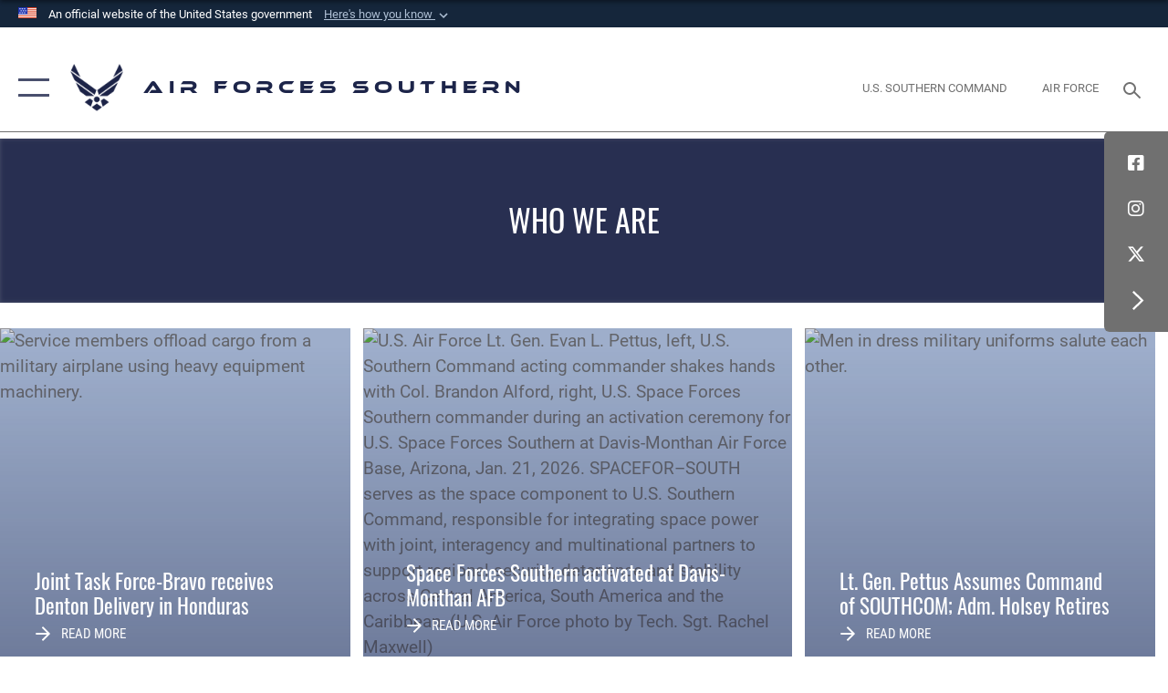

--- FILE ---
content_type: text/html; charset=utf-8
request_url: https://www.afsouth.af.mil/
body_size: 80296
content:
<!DOCTYPE html>
<html  lang="en-US">
<head id="Head"><meta content="text/html; charset=UTF-8" http-equiv="Content-Type" />
<meta name="REVISIT-AFTER" content="1 DAYS" />
<meta name="RATING" content="GENERAL" />
<meta name="RESOURCE-TYPE" content="DOCUMENT" />
<meta content="text/javascript" http-equiv="Content-Script-Type" />
<meta content="text/css" http-equiv="Content-Style-Type" />
<title>
	Air Forces Southern > Home
</title><meta id="MetaDescription" name="description" content="The Official Home Page of Air Forces Southern" /><meta id="MetaKeywords" name="keywords" content="12th Air Force, Air Forces Southern, USAF, 12AF, AFSOUTH" /><meta id="MetaRobots" name="robots" content="INDEX, FOLLOW" /><link href="/Resources/Shared/stylesheets/dnndefault/7.0.0/default.css?cdv=2785" type="text/css" rel="stylesheet"/><link href="/DesktopModules/ArticleCSDashboard/module.css?cdv=2785" type="text/css" rel="stylesheet"/><link href="/DesktopModules/Links/module.css?cdv=2785" type="text/css" rel="stylesheet"/><link href="/DesktopModules/PhotoDashboard/module.css?cdv=2785" type="text/css" rel="stylesheet"/><link href="/DesktopModules/AccordionMenu/CSS/jumpMenu.css?cdv=2785" type="text/css" rel="stylesheet"/><link href="/DesktopModules/AccordionMenu/CSS/Templates/af3.css?cdv=2785" type="text/css" rel="stylesheet"/><link href="/DesktopModules/PhotoDashboard/Layouts/AdjustableParallax/template.css?cdv=2785" type="text/css" rel="stylesheet"/><link href="/Desktopmodules/SharedLibrary/Plugins/SocialIcons/css/fa-social-icons.css?cdv=2785" type="text/css" rel="stylesheet"/><link href="/Desktopmodules/SharedLibrary/Plugins/Skin/SkipNav/css/skipnav.css?cdv=2785" type="text/css" rel="stylesheet"/><link href="/Desktopmodules/SharedLibrary/Plugins/spectrum/spectrum.css?cdv=2785" type="text/css" rel="stylesheet"/><link href="/desktopmodules/ArticleCS/styles/AirForce3/style.css?cdv=2785" type="text/css" rel="stylesheet"/><link href="/Desktopmodules/SharedLibrary/Plugins/ColorBox/colorbox.css?cdv=2785" type="text/css" rel="stylesheet"/><link href="/Desktopmodules/SharedLibrary/Plugins/bootstrap4/css/bootstrap.min.css?cdv=2785" type="text/css" rel="stylesheet"/><link href="/Desktopmodules/SharedLibrary/ValidatedPlugins/font-awesome6/css/all.min.css?cdv=2785" type="text/css" rel="stylesheet"/><link href="/Desktopmodules/SharedLibrary/ValidatedPlugins/font-awesome6/css/v4-shims.min.css?cdv=2785" type="text/css" rel="stylesheet"/><link href="/portals/_default/skins/AirForce3/Assets/css/theme.css?cdv=2785" type="text/css" rel="stylesheet"/><script src="/Resources/libraries/jQuery/03_07_01/jquery.js?cdv=2785" type="text/javascript"></script><script src="/Resources/libraries/jQuery-Migrate/03_04_01/jquery-migrate.js?cdv=2785" type="text/javascript"></script><script src="/Resources/libraries/jQuery-UI/01_13_03/jquery-ui.min.js?cdv=2785" type="text/javascript"></script><link rel='icon' href='/Portals/94/180821-F-EY492-002.ico?ver=ryqrd_asNaA5RokDxFckMA%3d%3d' type='image/x-icon' /><meta name='host' content='DMA Public Web' /><meta name='contact' content='dma.WebSD@mail.mil' /><link rel="stylesheet" type="text/css" href="/DesktopModules/SharedLibrary/Controls/Banner/CSS/usa-banner.css" /><script  src="/Desktopmodules/SharedLibrary/Plugins/GoogleAnalytics/Universal-Federated-Analytics-8.7.js?agency=DOD&subagency=USAF&sitetopic=dma.web&dclink=true"  id="_fed_an_ua_tag" ></script><link rel="stylesheet" href="/DesktopModules/LiveHTML/Resources/Tabs/Style.css" type="text/css" media="all" /><meta name="viewport" content="width=device-width, initial-scale=1, shrink-to-fit=no" /></head>
<body id="Body">

    <form method="post" action="/" id="Form" enctype="multipart/form-data">
<input type="hidden" name="__VIEWSTATE" id="__VIEWSTATE" value="0nH8aXXT/k64CAmnZHB6lD3iCKHFCBixcWM7uTARerLv4Ty1booUE9ha/7GBBMmvatd0J8VLXq6CT6bFyiznlc9kgd1WpqX4czLSs2H0QkOy+EfT1FMoFrF8hrvAV23eqo3w7B35iA+aBL6qgLzfZ4YXrWrkV2bhDqle3A2vsO37s/8IBY0zb6fFP3ok/7S/ObTl6bqu9Zzn64fnRDmu7XfimsdNe7Iaqqv5Z80zTUyT9sjejpUn/aeby7yPV29DYn/6LQpelDfGXsFZ3pY+dL5TVUnVgdplgTq0AVO14px3K2R8dWBC+FcdPjFWbeshLT76S7wPYWzPgz0vrFgtcKZLmoBv1WY5utSrKZtkzugnUZnEm00MwC/dPto3ldExYxfVoZQX33xU9yRQ2YLIMpi6fYst4Y6J5JUgGBIKFUazqsLFIQ/kS0Jl9DUFzCaGnBW417R3kzP9v4U17EmlHLF7SKBB1Ifg26mAuTm4vInxZMqAeGpCvOftOhnWZWfhJ9FEJoL3s/0jKtzaNEUXY6kM9mYDKdBePmhVzufsorYGUtw5rKpBGQo8NHo/oT0uYpIih24yfqJRPuAkfbHl7ZQ9TbthXGOVQdTYSwAnM2Lh7ESoiu+lXG8e8lQSA+vHqvzQJyF3ZuHiD2tuZJEWsX2Xm6t17HL6EuhW9lgBgjmVKutCe/[base64]/Y8H+bdcFxpbbpjFtkR/CfJrjRAv94eYXLg/0gOXeWgPBiW+FHJf17yu4LfrMz7c2qi7negcoismzKRiLhz/KJQnNV6X7krc2pXK/MRfFpEROrcl8EqLOAcaUvTt7vHGeqChsKuUeTszMMBR+8G81GhY08TDQrIm/YTl2m/9d2vYsTiH4C+ip6XW0T4LiuzNQl1A1Oz0lM1Oeh33Mehex7eHaQU2JKEMpnfyahTbCZ1EjFDygbG0EWyL3hY7fOVSac5JWJqZNUcRC+7Qb2ezJTUyBniC9WtB7FuQu0RomF7cycckU6fcY8Sja4ynYOYB0XM7J6tO55gTzb4MHChMeyxjDCe8RvbGbXq8vw16Gyq/nAg8sjPyu7EM+BCV2NvYgcmGbgPAUmNSLFRFKeTgdF9XcCM8WeYCzcBPsJvNmUZ3Ctc0xTIBSm0vGsaIA7n7zQD0ggUGFzmXgZxNVbmco8gex8Mcn3XvTZKHf241SC6Oc2JUyMJtbdOlOkSdF/+xZ1krdrL8QylXn3/Y/mvPNZuQns1/1ADCwEoFEIucbB2QYhCGJ/zSC9B9Om5sRAE+eL3wH7IsQ3lZxQo66/qpAqEE74QRTkLxVHsiyaML0sA9R0hZLeKWGrM2wCucMhz4N+MHU3GbwDANiEeQ14KnWsee+cAjU0iiObtpWEq3uOWRgpIHNOKUyRW3yMo6pc1dVjsna/c6pNP6d07Uj8R9KOTrKZs5LqfMg7YbbACKYCPzN+4VvstA3kEOv9q35jaXQ28/zAYp3+Z8ic0BsNue5rhe6Qvw4Kr32tx/jDhGzPyx+U1B5LtHVdAhxfDRyJN0iHMJBAqSN23Q8modYIkTTF21yXPK8sJXT9qsxmhVGEhkO9PW4NHqFAyaHIZeCQ4Vv3JO3XcJ9GaVa6fqsSSaQca4ZD/WtP0wuRwfr/yJc0jfE/IhgR2T7rq9tYit5bEwkA1dJ1ZAhrAWPGYTDhlrGwUuPVLOUOagWyM23OgxywnlrGL+sy0EdUVyx02Tu7vysamrq/p/ZYcevqPoVLc5Z1qVZGyDKJDqvxioaIlPUw9qcKZcprg6gJPouBmkziQXRVp1u7c9/PMz1aAdJa7+lhTbivJpFcRHPBWtT1GEt3gRcaFKKvGJlAzteHankwQctmE5lcLs4idY7Q9bYuf+JVCGfjuW0Uyl0BTZ29PosMK3guORLlESVndXdXbpYMWjst3zloJQxZlr9n5FRd9uBFLWER2uhqE/JsJAvYM2kreW3Uuq2ADF5Qd6dlQCvnaGMk0JUwkb21TXfKD8RuoiTXsAMY9+aOiFKME/Crdg80LA6Sby45VATA/kAvDBQcpVg1oXSQaN8WtahgsYWJY+w+q+Dm3hRCUfck2c+mBhlCIAkDCnA79ITWjQCkgeueNuC6Y6EY/b9gAhfisdqIc8lErn2udQ7vv2giY02u6ybGjw4hH/3h9hrNsy3JRY1Gsasde7/5e9gBK6AHFdWh504IS6qLHiFlkGvnBG5g6lV0aovDmNbycvS+r/NnH+qm/Gp4GSoT6E7L6y5+GLQh+YwzAc4y7ezLzsC6DGzlzB34U4wcu7LPmY6/UFuP9BZnJFRH2XMBVGRx3slGe6BJeBW0Hlw7Hesh74YFoktFpuaInyITqe/LSzuJGnYzCis16LUQBdu2odaeuoXNJF6c8ZKRkWFxrZxBWHlxmK513Y0IHVzSVeLrnAcosLk5HW1XBHCcXiQGAeoSX2zSnUgdRd6Td9EyxnFcCX+pedy8LDBXPYmUixskg9368+bMXteRUzUWBaKbo2Zx4uT6DACsYiSwPQd+NfRo10j8OXJl153Yj/TnsTlfElxltjeCHBf9wQzcBqNkQzB6pB3eT4bhSCpxnnZi5pGmonHinu1RKqW9Ksf6wnLaZIuJebmsxUpIeM7NUcgfoL3yQU47EUYq54qKzknoykKVW/iV7/ubfv+QpkNm4VYPmaHZl1h8EfcLFyQFPNzvTmR8iPn+YeTRoDf8GSdgPUGQWYcJpHAtKFnORJ8NlSo8ukdfUeDmM99h2ORd5fg4tJMJ2QkO6drBu2ypxG83TE83aR7rvwEvLkYB5/kdH9W7qounhBsB66IL8OUxqVNQdvyvKTLDRIYc9QGkJHn09mK3bQfv5CBTdEvh0XbnqQRKFrIa5rjh87aKWAdObnvXacYxkV16Fs5RZ9B+ZbNYVk32IGqacwtOIOtpONAgxpYaw+R1Bp7cBOJSxqWMULdjHz0NZ3PiT7UA6WP3fQYMKVB60Z/sM9j28ZSyD+hRIqBzBXQp8K47ezLYODosTZrNAfxL5FYkDq528s/BoivsCGlVB4BfLQHD/OgS6NzXRjM+W7wIA/uhiI122pjWR/oQ9BUg7KVfWGkVNb3v1mt8kXPDWbE30GK8BvlVUQMOA7vAGWCFfBmSBpgFwPKoQh+DqGGQdHP0ny5erStGTiuNLI9PJ0C9DJQz8CfYOJ71eaFqzR7j7EdS6gbgr7wu6qVCMAUB74UwPeEEIgSU9unmIKDlg/J7uPKLl9s0LdC5SNfYo9+2j7PPEOZSVvpTW+uN8mOce92LSR7btkoJhsi5IjBNsTw0qOwu2MhH9kz9j6AMtFPr82wvG49LBnw8455GVmAGlj/qP1cHsrOT2Zw+C0hbqweYEiQncVMA+FljS+v1U5q/dLza7u9la/1nvsKuU343MwwjSWE9rDcpkXT8AORcaGDTHBx0iLFnOdTjRHF5FImJB7nAH8kDC8cW72Y5xCkpuz4VDrv99nk090PO4pXmV4ey18E7E4knY35gSmKTfQ/ebYUWOJ2UxeFHQBGl+if4hxo1UnUuPemhPDDITeoymhrOAqNvfXBAKcfkarImfuZIdaf6Dg0tcFa4pMcJasDVzeqmkQsCzSeF92aS4nnoi5Z8uOXQwd28xq0GHOTDHMhumsxHSGqqr4aDEHDNtCdtMmaQNU0CmymhohDkK2fL3uZJD/LKV5RIQ2tSqix4vN8BIoTpveEV8O9sAPfm0e6iH7A9mR/lJzXTy+QnNqpZGAFNKMo0NRI2FdQxDO0oMfLtWCmW3P98oDEoS0Nr7/oNUkupbYveBZuiOdwcIKTEhmZTa35TeIJcfA6t9W67EYxIB6D2f4frFtI4r+gkWT3ir7JgkOUH23jIk8jDNRCEMLWUmQYSB34b4usJLUn3qtGPkXEIdK5AeI0sjo7+z4PIf3IXEWuInNFypb5/1AMNfbwMvU3jcqr599nn1opesQ72t4YIieVNR5NlgobyoZa//r/mdQ3dHwIqNiY8y3p7TOuFkzgeLCgFPqDJQ8AYlGV9GxG3v+53I9uhtAmcJ3JuCJNRWeeP4+aS0SgXy3dyiZ3wF3Pch0CTnBYzRtRwkdDsQGdhba+98gl5WBU8JOeou28mySxjnnr3yS3f8GjVepKiBRskfwpNwKgxMcPeX+lx+EHeozY7I3pGm3k8AdxEPqEhv+6/Nkg+PCLS5DHatXgDoR1OXWo/DtwaCYQet1NaxcmGDsdFO3yWp9t0fAU6JGb1yIM66ei3PcWsDqjjPqVD/s+Fl/GiOq5w1pI58M0SKwEVE2L+M4odlnR1GAmjIwKq73gg7LWEGgy/Uhsfz7mQrp7MkzDFAJrpKsjfzzD4AbC/JKnHkzN2Gpgi0DMkQnLRd8UZlD3tfM6ayNU+bPoVHXm0e22BM7kOBRstODdG7SMVTKsBJu/9QIeRENlZ9aral5WFc6ySEwQtYqDfKT9qOoF4zOEykomBRKMXXsD8y71uEpyvLoZ9befV3e8f0niGmnMO5fUoESZ7VlWzvIF+jb83VxXSQj/wtTsQzKQZ354D93/8LG00S/[base64]/+Ye5otc7YjJXdHlFYmapNAnk5NqH2HVdTuZaOKccp+VXvUshJ2LMC+kG+63/9bV/4Uv6BimlfLCKHX8ea82WnXfl+4jABdMK4P0MEOMVf9MDmoG64liWDeaWqzuDAWnCG8yzWOluOLXUEKtIcLNBDuq0+ERrycQHFtw20Mxq+dPctJIR/MzpzgNg5A3xdDn3BWHIIs4OhihW8LjUMaiZkHgpmzy4WVXpFGzw0tIeeL/QTRwWPV4DoxYOgZalk1JB9GS9ybefFe//d3t2esTLfDt4J+p2IYf0rD59xbfXmZrmnDjZnmedvIsAtvz/[base64]/lW5b/5Ey7uwyio0vd6Tv0vbi9N18VwOHl/k8l8EbSgv60+t+zHz3EcgK9niX9lYboyIsDx/zdyGze9r83iGjpdxDdWnV7o1EujxtzB3+rA9N5mko/F4ah7FR9ptvuwRQTCclR6QLCsigNQ10V1AA6d6y/NXJcG+6yJPIAj/vYLtPmUDNmXxoXIC7eWItRezFgsfye//W2YS01Mr4EACKvVMHCLcASIxMdR9ueZQGHzWqu+bvlU6OA30NESKSyjydcS1NwVQgVCfACvpZeCFZNgGeJIeYqgRT8jjYiEMsMJibwqL5N6D+O/C+SK0SXDPt15jBJIXQ8IvztGkAmTDu8ikqq7pKaqIl3n6BTt53QoiUfR3skFlaeIm2y6DCIvIM2ZENmdv1U8MPsUU/6Re0CCuzVDNAtb8S0j3gCXdGMZqBX0hyzxqOTxmZpSJQ/MSNEJvORUpoDQ10T22kFCyZoc7JdGptUXYe63HLsLu+J4f58CKQf5ZS3Fwz7yh4oHnQHAcDYbcm+eNVRDoOtI79V+nTf2SvCaWwr5J4kAWnAz3oEiqlBOkoA3olgZp0isA0khCwBGA+XVS3sdtQNfRyI5DXx8Zs4SMnOHKG/Ojc4BjP98z0cj7AuQhIbtWTKNP8mhgi0OTtr79xMo5WqOGyoTtkJXsaBkyyQ1t98X6Y3W6VrwsLwZXgcJD7Y2gTYRzIIKhL+ylssULY67Uwiep8q7EqtRx19CxOoflGNIDex3moz/slLiFgSq+hgCi9GJFTLqLn+774F+WqdlP9fJQiIoTTDKJALa8vyKjP3Q=" />


<script src="/ScriptResource.axd?d=NJmAwtEo3Io1vb4WK6GRfLaB9HzJ78wO-BXW2z5SADyChLbcFRJIrjg4UGqAmOAcAQEMwPq2Q1DtzY0Aley45CRrSrD9ru7og3vimHBwMpdXoL-I7TRYXlfk3ueSFfDnfWckFQ2&amp;t=32e5dfca" type="text/javascript"></script>
<script src="/ScriptResource.axd?d=dwY9oWetJoKon4WKK8drPsOmDM7FQIzjJ7t_FTF3NlYWC4aOoW9LI8187a1lGlD3BtlPZewts3yoYk2hA7zAfU4s65dhTvXAC813Y8kBRmRkvC55RC1URouDa2uR_m3HGNPNmkEfZcbltnYq0&amp;t=32e5dfca" type="text/javascript"></script>
<input type="hidden" name="__VIEWSTATEGENERATOR" id="__VIEWSTATEGENERATOR" value="CA0B0334" />
<input type="hidden" name="__VIEWSTATEENCRYPTED" id="__VIEWSTATEENCRYPTED" value="" />
<input type="hidden" name="__EVENTVALIDATION" id="__EVENTVALIDATION" value="YvQJ9uVL4/dcGPPrHBu34tiwaa81OQmZhVEb/BEEuwOfP36TtTw9uNHmt0zD4FgI0W0xGMWwLx3Y/C//hTAdS1VCv3Ho2mBhjwwGFSHpIoPrGBUa" /><script src="/Desktopmodules/SharedLibrary/Plugins/spectrum/spectrum.js?cdv=2785" type="text/javascript"></script><script src="/js/dnn.js?cdv=2785" type="text/javascript"></script><script src="/js/dnn.modalpopup.js?cdv=2785" type="text/javascript"></script><script src="/js/dnncore.js?cdv=2785" type="text/javascript"></script><script src="/Desktopmodules/SharedLibrary/Plugins/Mobile-Detect/mobile-detect.min.js?cdv=2785" type="text/javascript"></script><script src="/DesktopModules/ArticleCS/Resources/ArticleCS/js/ArticleCS.js?cdv=2785" type="text/javascript"></script><script src="/Desktopmodules/SharedLibrary/Plugins/ColorBox/jquery.colorbox.js?cdv=2785" type="text/javascript"></script><script src="/js/dnn.servicesframework.js?cdv=2785" type="text/javascript"></script><script src="/Desktopmodules/SharedLibrary/Plugins/Skin/js/common.js?cdv=2785" type="text/javascript"></script>
<script type="text/javascript">
//<![CDATA[
Sys.WebForms.PageRequestManager._initialize('ScriptManager', 'Form', [], [], [], 90, '');
//]]>
</script>

        
        
        

<script type="text/javascript">
$('#personaBar-iframe').load(function() {$('#personaBar-iframe').contents().find("head").append($("<style type='text/css'>.personabar .personabarLogo {}</style>")); });
</script>
<div id="dnn_ctl13_header_banner_container" class="header_banner_container">
    <span class="header_banner_inner">
        <div class="header_banner_flag">
            An official website of the United States government 
        <div class="header_banner_accordion" tabindex="0" role="button" aria-expanded="false"><u>Here's how you know 
        <span class="expand-more-container"><svg xmlns="http://www.w3.org/2000/svg" height="24" viewBox="0 0 24 24" width="24">
                <path d="M0 0h24v24H0z" fill="none" />
                <path class="expand-more" d="M16.59 8.59L12 13.17 7.41 8.59 6 10l6 6 6-6z" />
            </svg></span></u></div>
        </div>
        <div class="header_banner_panel" style="">
            <div class="header_banner_panel_item">
                <span class="header_banner_dotgov"></span>
                <div id="dnn_ctl13_bannerContentLeft" class="header_banner_content"><p class="banner-contentLeft-text"><strong> Official websites use .mil </strong></p>A <strong>.mil</strong> website belongs to an official U.S. Department of Defense organization in the United States.</div>
            </div>
            <div class="header_banner_panel_item https">
                <span class="header_banner_https"></span>
                <div id="dnn_ctl13_bannerContentRight" class="header_banner_content"><p class="banner-contentRight-text"><strong>Secure .mil websites use HTTPS</strong></p><div> A <strong>lock (<span class='header_banner_icon_lock'><svg xmlns = 'http://www.w3.org/2000/svg' width='52' height='64' viewBox='0 0 52 64'><title>lock </title><path class='icon_lock' fill-rule='evenodd' d='M26 0c10.493 0 19 8.507 19 19v9h3a4 4 0 0 1 4 4v28a4 4 0 0 1-4 4H4a4 4 0 0 1-4-4V32a4 4 0 0 1 4-4h3v-9C7 8.507 15.507 0 26 0zm0 8c-5.979 0-10.843 4.77-10.996 10.712L15 19v9h22v-9c0-6.075-4.925-11-11-11z' /> </svg></span>)</strong> or <strong> https://</strong> means you’ve safely connected to the .mil website. Share sensitive information only on official, secure websites.</div></div>
            </div>

        </div>
    </span>
</div><style> .header_banner_container{ background-color: #15263b; color: #FFF; } .icon_lock { fill: #FFF;} .header_banner_container .header_banner_content .banner-contentLeft-text, .header_banner_container .header_banner_content .banner-contentRight-text { color: #FFF;} </style>
<script type="text/javascript">

jQuery(document).ready(function() {
initializeSkin();
});

</script>

<script type="text/javascript">
var skinvars = {"SiteName":"Air Forces Southern","SiteShortName":"Air Forces Southern","SiteSubTitle":"","aid":"afsouth","IsSecureConnection":true,"IsBackEnd":false,"DisableShrink":false,"IsAuthenticated":false,"SearchDomain":"search.usa.gov","SiteUrl":"https://www.afsouth.af.mil/","LastLogin":null,"IsLastLoginFail":false,"IncludePiwik":false,"PiwikSiteID":-1,"SocialLinks":{"Facebook":{"Url":"https://www.facebook.com/AFSouthern/","Window":"_blank","Relationship":"noopener"},"Twitter":{"Url":"http://twitter.com/usairforce","Window":"_blank","Relationship":"noopener"},"YouTube":{"Url":"https://www.youtube.com/channel/UCdIhl0Ayxrxbw8r-6rYzPHQ","Window":"_blank","Relationship":"noopener"},"Flickr":{"Url":"http://www.flickr.com/usairforce","Window":"_blank","Relationship":"noopener"},"Pintrest":{"Url":"https://www.pinterest.com/usairforce","Window":"_blank","Relationship":"noopener"},"Instagram":{"Url":"http://instagram.com/usairforce","Window":"_blank","Relationship":"noopener"},"Blog":{"Url":"http://airforcelive.dodlive.mil","Window":"_blank","Relationship":"noopener"},"RSS":{"Url":"http://www.af.mil/rss/","Window":"_blank","Relationship":"noopener"},"Podcast":{"Url":"","Window":"","Relationship":null},"Email":{"Url":"","Window":"","Relationship":null},"LinkedIn":{"Url":"","Window":"","Relationship":null},"Snapchat":{"Url":"","Window":"","Relationship":null}},"SiteLinks":null,"LogoffTimeout":3300000,"SiteAltLogoText":"Background graphic for Air Forces Southern Official website"};
</script>
<script type="application/ld+json">{"@context":"http://schema.org","@type":"Organization","logo":null,"name":"Air Forces Southern","url":"https://www.afsouth.af.mil/","sameAs":["https://www.facebook.com/AFSouthern/","http://twitter.com/usairforce","http://instagram.com/usairforce","https://www.pinterest.com/usairforce","https://www.youtube.com/channel/UCdIhl0Ayxrxbw8r-6rYzPHQ"]}</script>

<div id="app" class="layout-home ">
    

<div id="skip-link-holder"><a id="skip-link" aria-label="Press enter to skip to main content" href="#skip-target">Skip to main content (Press Enter).</a></div>

<header id="header-main">
    <div id="header-main-inner">
        <nav id="nav-main" aria-label="Main navigation">
            <div type="button" class="nav-main-toggle" tabindex="0" role="button" aria-label="Open Main Navigation"> 
		        <span class="nav-main-toggle-label">
				    <span class="nav-main-toggle-item nav-main-toggle-item-top">
					    <span class="nav-main-toggle-item-inner nav-main-toggle-item-inner-top"></span>
				    </span>
				    <span class="nav-main-toggle-item nav-main-toggle-item-bottom">
					    <span class="nav-main-toggle-item-inner nav-main-toggle-item-inner-bottom"></span>
				    </span>
			    </span>
		    </div>
            
            <div id="nav-main-inner">
                <div id="nav-main-header">
                    <div type="button" class="nav-main-toggle" tabindex="0" role="button" aria-label="Close Main Navigation"> 
		                <span class="nav-main-toggle-label">
				            <span class="nav-main-toggle-item nav-main-toggle-item-top">
					            <span class="nav-main-toggle-item-inner nav-main-toggle-item-inner-top"></span>
				            </span>
				            <span class="nav-main-toggle-item nav-main-toggle-item-bottom">
					            <span class="nav-main-toggle-item-inner nav-main-toggle-item-inner-bottom"></span>
				            </span>
			            </span>
		            </div>
                    <svg class="svg-logo" width="80" height="70" xmlns="http://www.w3.org/2000/svg" viewBox="0 0 80 70">
                        <g>
                            <title>U.S. Air Force Logo</title>
                            <g transform="matrix(0.30864200474303516,0,0,0.30864200474303516,96.66049876374962,86.23049787780087) ">
                                <polygon points="-216.59274005889893,-115.45912504196167 -239.41073322296143,-98.88313627243042 -211.62673664093018,-78.69417142868042 -202.91378498077393,-105.51613187789917 " class="fill"/>
                                <polygon points="-207.52175617218018,-75.70814847946167 -184.70473957061768,-59.13417387008667 -161.90072345733643,-75.70814847946167 -184.70473957061768,-92.29115629196167 " class="fill"/>
                                <polygon points="-195.99575519561768,-126.93117094039917 -279.6467409133911,-187.7141375541687 -260.1197633743286,-147.0781512260437 -232.37673664093018,-126.93117094039917 " class="fill"/>
                                <polygon points="-187.24075031280518,-153.7301287651062 -304.11372089385986,-238.64913511276245 -284.5887575149536,-198.0051531791687 -194.19973468780518,-132.33217191696167 " class="fill"/>
                                <polygon points="-287.54475116729736,-271.9891619682312 -301.3247194290161,-243.31515073776245 -258.9787721633911,-212.55013608932495 " class="fill"/>
                                <polygon points="-166.50472736358643,-105.51613187789917 -157.78475666046143,-78.69417142868042 -130.01070880889893,-98.88313627243042 -152.83077716827393,-115.45912504196167 " class="fill"/>
                                <polygon points="-137.04073810577393,-126.93117094039917 -109.2976884841919,-147.0781512260437 -89.7787675857544,-187.7141375541687 -173.42074298858643,-126.93117094039917 " class="fill"/>
                                <polygon points="-182.17178058624268,-153.7301287651062 -175.22274494171143,-132.33217191696167 -84.8327226638794,-198.0051531791687 -65.3028154373169,-238.64913511276245 " class="fill"/>
                                <polygon points="-81.8727617263794,-271.9891619682312 -110.4467363357544,-212.55013608932495 -68.0937089920044,-243.31515073776245 " class="fill"/>
                                <path d="m-197.38074,-111.46014c0,-6.997 5.676,-12.677 12.682,-12.677c6.99,0 12.677,5.68 12.677,12.677c0,7.005 -5.687,12.68 -12.677,12.68c-7.006,-0.001 -12.682,-5.675 -12.682,-12.68z" class="fill"/>
                            </g>
                        </g>
                    </svg>
                </div>
                <div id="nav-main-search">
                    <div id="dnn_Header_MobileSearch" class="search-input-wrap">
	
                        <input id="search-input" aria-label="Search" type="search" autocomplete="off" name="header-search" placeholder="SEARCH" value="">
                    
</div>
                </div>
                <div id="nav-main-menu">
                    <ul id="nav-main-menu-top-ul">
	
    <li class="active">
    
        <a href="https://www.afsouth.af.mil/" target="" >Home</a>
    
    </li>

    <li class="">
    
        <a href="https://www.afsouth.af.mil/Biographies/" target="" >Biographies</a>
    
    </li>

    <li class="parent ">
    
        <a href="https://www.afsouth.af.mil/News/" target="" aria-expanded="false">News</a>
    
        <ul>
        
    <li class="">
    
        <a href="https://www.afsouth.af.mil/News/Photos/" target="" >Photos</a>
    
    </li>

    <li class="">
    
        <a href="https://www.afsouth.af.mil/News/Art/" target="" >Art</a>
    
    </li>

        </ul>
    
    </li>

    <li class="parent ">
    
        <a href="https://www.afsouth.af.mil/About-Us/" target="" aria-expanded="false">About Us</a>
    
        <ul>
        
    <li class="">
    
        <a href="https://www.afsouth.af.mil/About-Us/Fact-Sheets/" target="" >Fact Sheets</a>
    
    </li>

        </ul>
    
    </li>

    <li class="parent ">
    
        <a href="https://www.afsouth.af.mil/Units/" target="" aria-expanded="false">Units</a>
    
        <ul>
        
    <li class="">
    
        <a href="https://www.afsouth.af.mil/Units/Air-National-Guard-Wings/" target="" >Air National Guard Wings</a>
    
    </li>

    <li class="">
    
        <a href="https://www.afsouth.af.mil/Units/AF-Reserve-Wings/" target="" >AF Reserve Wings</a>
    
    </li>

    <li class="">
    
        <a href="https://www.afsouth.af.mil/Units/Forward-Operating-Units/" target="" >Forward Operating Units</a>
    
    </li>

    <li class="">
    
        <a href="https://www.afsouth.af.mil/Units/Associated-Units/" target="" >Associated Units</a>
    
    </li>

        </ul>
    
    </li>

    <li class="">
    
        <a href="https://www.afsouth.af.mil/Contact-Us/" target="" >Contact Us</a>
    
    </li>

</ul>


                </div>
                <div id="nav-main-footer">
                    <ul class=""><li class=""><a href="https://www.facebook.com/AFSouthern" target="_blank" rel="noopener noreferrer" aria-label="Facebook icon opens in a new window" title="Facebook icon"><span class="social-icon fab fa-facebook-square social-link-2987"></span></a></li><li class=""><a href="https://www.instagram.com/airforcessouthern/" title=""><span class="social-icon fa-brands fa-instagram social-link-4558"></span></a></li><li class=""><a href="https://www.twitter.com/AFSOUTH" target="_blank" rel="noopener noreferrer" aria-label="X (formerly X) icon opens in a new window" title="X (formerly X) icon"><span class="social-icon fa-brands fa-x-twitter social-link-679"></span></a></li></ul>
                </div>
            </div>
            <div id="nav-main-open-overlay"></div>
        </nav>

        <div id="logo-main">
            <a href="https://www.afsouth.af.mil/">
             
                <img src="/Portals/_default/Skins/AirForce3/Assets/images/af-logo-seal.png" alt="U.S. Air Force Logo" title="U.S. Air Force"/>
                
                <span class="site-title">Air Forces Southern</span>
                
            </a>
        </div>

        <nav id="nav-secondary" aria-label="Search navigation">
            <div id="nav-secondary-inner">
                <ul class=""><li class=""><a href="https://www.southcom.mil/" target="_blank" rel="noopener noreferrer" aria-label="SOUTHCOM website opens in a new window"><span class="text text-link-3399">U.S. Southern Command </span></a></li><li class=""><a href="https://www.af.mil/" target="_blank" rel="noopener noreferrer" aria-label="The Official Home Page of the U.S. Air Force opens in a new window"><span class="text text-link-3400">Air Force</span></a></li></ul>
                <div id="dnn_Header_DesktopSearch">
	
                    <input type="checkbox" class="hidden-input" id="header-main-search-state" aria-label="Search" tabindex="-1" aria-hidden="true">
                    <div id="main-search-open-overlay"></div>
                    <div id="header-main-search">
                      <div class="search-input-wrap">
                        <input id="header-main-search-input" aria-label="Search" class="global-search" minlength="1" tabindex="-1" type="search" autocomplete="off" placeholder="Search topics, names, categories..." value="">
                        <label class="header-main-search-toggle-label" for="header-main-search-state" tabindex="0" aria-label="Search toggle"></label>
                      </div>
                    </div>
                
</div>
            </div>
        </nav>
    </div>

</header>
<div id="header-main-spacer"></div>

<p><a name="skip-target"></a></p>

    <!--/* //NOSONAR */--><input id="social-sticky-toggle-close" type="radio" name="social-sticky-toggle" aria-hidden="true" />
<input id="social-sticky-toggle-open" type="radio" name="social-sticky-toggle" aria-hidden="true" checked/>
<div class="social-sticky">
    <label
        id="label-close"
        role="button"
        onkeydown="togglePanel(event)"
        for="social-sticky-toggle-close"
        aria-label="Close social media links panel"
        aria-expanded="true"
        tabindex="0">
        <svg version="1.1" style="fill:#fff;transform: rotate(180deg);" xmlns="http://www.w3.org/2000/svg" xmlns:xlink="http://www.w3.org/1999/xlink" x="0px" y="0px"
	 viewBox="0 0 115 113.33" xml:space="preserve" height="25" width="25">
            <g>
                <path d="M20.86,56.67l49.03,47.45c0.58,0.56,1.49,0.56,2.07,0l5.48-5.3c0.6-0.58,0.6-1.55,0-2.14L36.09,56.67l41.35-40.01
                    c0.6-0.59,0.6-1.55,0-2.14l-5.47-5.3c-0.58-0.56-1.49-0.56-2.07,0L20.86,56.67z"/>
            </g>
        </svg>
    </label>
    <label
        id="label-open"
        role="button"
        onkeydown="togglePanel(event)"
        for="social-sticky-toggle-open"
        aria-label="Open social media links panel"
        aria-expanded="false"
        tabindex="0">
        <svg version="1.1" style="fill:#fff;" xmlns="http://www.w3.org/2000/svg" xmlns:xlink="http://www.w3.org/1999/xlink" x="0px" y="0px"
            viewBox="0 0 115 113.33" height="25" width="25" xml:space="preserve">
            <g>
                <path d="M99.98,43.92H77.14c-1.2,3.78-2.39,7.5-3.56,11.16c-1.17,3.66-2.25,6.84-3.22,9.53h20.09v8.93H67.52
                    c-1.89,5.72-3.75,11.43-5.58,17.13c-1.83,5.7-2.83,8.86-3,9.49l-7.73-3.09c0.23-0.69,1.1-3.28,2.62-7.77
                    c1.52-4.49,3.25-9.74,5.19-15.75H39.88c-1.89,5.72-3.73,11.42-5.54,17.08c-1.8,5.67-2.82,8.84-3.05,9.53l-7.73-3.09
                    c0.23-0.63,1.1-3.2,2.62-7.73c1.52-4.52,3.25-9.79,5.19-15.8H11.46v-8.93H34.3c1.37-4.12,2.53-7.58,3.48-10.39
                    c0.94-2.8,2.05-6.24,3.31-10.3H21.16v-8.93H44c1.83-5.61,3.63-11.15,5.41-16.61c1.77-5.46,2.75-8.48,2.92-9.06l7.73,2.75
                    c-0.17,0.52-1,2.99-2.49,7.43c-1.49,4.44-3.21,9.6-5.15,15.5h19.23c1.83-5.61,3.63-11.15,5.41-16.61
                    c1.77-5.46,2.75-8.48,2.92-9.06l7.73,2.75c-0.12,0.34-0.93,2.78-2.45,7.3c-1.52,4.52-3.25,9.73-5.19,15.63h19.92V43.92z
                        M68.72,43.92H49.49c-1.2,3.78-2.39,7.5-3.56,11.16c-1.17,3.66-2.25,6.84-3.22,9.53h19.23c1.37-4.12,2.53-7.58,3.48-10.39
                    C66.36,51.42,67.47,47.99,68.72,43.92z"/>
            </g>
        </svg>
    </label>
    <ul class=""><li class=""><a href="https://www.facebook.com/AFSouthern" target="_blank" rel="noopener noreferrer" aria-label="Facebook icon opens in a new window" title="Facebook icon"><span class="social-icon fab fa-facebook-square social-link-2987"></span></a></li><li class=""><a href="https://www.instagram.com/airforcessouthern/" title=""><span class="social-icon fa-brands fa-instagram social-link-4558"></span></a></li><li class=""><a href="https://www.twitter.com/AFSOUTH" target="_blank" rel="noopener noreferrer" aria-label="X (formerly X) icon opens in a new window" title="X (formerly X) icon"><span class="social-icon fa-brands fa-x-twitter social-link-679"></span></a></li></ul>
</div>

<script>
    function togglePanel(event) {
        if (event.keyCode == 13 || event.keyCode == 32) {
            event.preventDefault();
            const target = event.currentTarget.getAttribute('for');
            document.getElementById(target).click();
        }
    }

    document.addEventListener('DOMContentLoaded', function () {
        // Adds functionality to toggle the sticky social menu using Enter or Space keys
        const toggleClose = document.getElementById('label-close');
        const toggleOpen = document.getElementById('label-open');

        if (toggleClose && toggleOpen) {
            toggleClose.addEventListener('keydown', togglePanel);
            toggleOpen.addEventListener('keydown', togglePanel);
        }
    });
</script>
        
    <!--/* //NOSONAR */--><div id="dnn_HeaderPaneTop"><div class="DnnModule DnnModule-DNN_HTML DnnModule-53137"><a name="53137"></a>

<div class="theme-container default-container">
    <div id="dnn_ctr53137_ContentPane"><!-- Start_Module_53137 --><div id="dnn_ctr53137_ModuleContent" class="DNNModuleContent ModDNNHTMLC">
	<div id="dnn_ctr53137_HtmlModule_lblContent" class="Normal">
		<p>&nbsp;</p>

<p>&nbsp; &nbsp; &nbsp; &nbsp; &nbsp; &nbsp; &nbsp;</p>

	</div>

</div><!-- End_Module_53137 --></div>
</div></div><div class="DnnModule DnnModule-PhotoDashboard DnnModule-52959"><a name="52959"></a>

<div class="theme-container default-container">
    <div id="dnn_ctr52959_ContentPane" class="DNNAligncenter"><!-- Start_Module_52959 --><div id="dnn_ctr52959_ModuleContent" class="DNNModuleContent ModPhotoDashboardC">
	
<style>
    #adjustable-parallax-52959 {
         height:25vh 
    }
    #adjustable-parallax-52959 .adjustable-parallax-bg {
        background-image: url(https://media.defense.gov/2020/Apr/21/2002285775/-1/-1/0/450515-O-XX000-001.JPG);

         
        filter: blur(2.5px); 
        

        
        background-position: center center;
        background-attachment: initial;
        

        
        background-position:50% 37%
        
    }
    #adjustable-parallax-52959 adjustable-parallax-bg:after {
         background: rgba(28,35,71,.8); 
    }
    #adjustable-parallax-52959 figcaption {
        
    }
    #adjustable-parallax-52959 figcaption h1{
        
         -webkit-line-clamp: 2; 
         top: ; 
    }

    .adjustable-parallax figcaption h1 {
        text-transform: Uppercase;
    }
</style>
<div class="adjustable-parallax" id="adjustable-parallax-52959">
	<figure class="parallax-clip">
        <picture>
            <img  
                 data-focus-top="37" 
                 data-focus-left="50" 
                 style="object-position:50% 37%" 
                  
                 src="https://media.defense.gov/2020/Apr/21/2002285775/-1/-1/0/450515-O-XX000-001.JPG" alt="photo of Brazilian pilots in 1945" 
                 />

        </picture>
		<div class="adjustable-parallax-bg">
		</div>
        
        <a href="/About-Us/"> 
        
            
            <figcaption>
                <h1>Who We Are</h1>
            </figcaption>
            
        
        </a>
        
	</figure>
</div>

</div><!-- End_Module_52959 --></div>
</div></div><div class="DnnModule DnnModule-DNN_HTML DnnModule-53117"><a name="53117"></a>

<div class="theme-container default-container">
    <div id="dnn_ctr53117_ContentPane"><!-- Start_Module_53117 --><div id="dnn_ctr53117_ModuleContent" class="DNNModuleContent ModDNNHTMLC">
	<div id="dnn_ctr53117_HtmlModule_lblContent" class="Normal">
		
	</div>

</div><!-- End_Module_53117 --></div>
</div></div></div>
<div id="dnn_HeaderPaneMid"><div class="DnnModule DnnModule-ArticleCSDashboard DnnModule-52945"><a name="52945"></a>

<div class="theme-container default-container">
    <div id="dnn_ctr52945_ContentPane"><!-- Start_Module_52945 --><div id="dnn_ctr52945_ModuleContent" class="DNNModuleContent ModArticleCSDashboardC">
	<div id="dnn_ctr52945_Dashboard_ph">
		
<div class="focal-point-wrap">
  <ul class="dashboard-grid dashboard-grid-thin-wide-thin">
    
    <li><figure tabindex="0" class="default">
    <picture id="picture-4388594" class="fixed-aspect">
        
        <img 
                src="https://media.defense.gov/2026/Jan/22/2003862622/1200/1200/0/260112-F-YT028-1374.JPG"
                alt="Service members offload cargo from a military airplane using heavy equipment machinery." />
        
    </picture>
    
    <a href="https://www.afsouth.af.mil/News/Article-Display/Article/4388594/joint-task-force-bravo-receives-denton-delivery-in-honduras/" tabindex="-1" > 
        <figcaption>
        <h1 class="article-title">Joint Task Force-Bravo receives Denton Delivery in Honduras</h1>
        <p class="summary summary-hidden"> A C-5M Super Galaxy from the 433rd Airlift Wing Joint Base San Antonio-Lackland, Texas, delivered 90,000 pounds of humanitarian cargo to Soto Cano Air Base, Honduras, Jan. 12, 2026.</p>
        <div class="more"> 
            <svg aria-hidden="true" focusable="false" data-prefix="far" data-icon="arrow-right" role="img" xmlns="http://www.w3.org/2000/svg" viewBox="0 0 448 512">
            <path fill="currentColor" d="M218.101 38.101L198.302 57.9c-4.686 4.686-4.686 12.284 0 16.971L353.432 230H12c-6.627 0-12 5.373-12 12v28c0 6.627 5.373 12 12 12h341.432l-155.13 155.13c-4.686 4.686-4.686 12.284 0 16.971l19.799 19.799c4.686 4.686 12.284 4.686 16.971 0l209.414-209.414c4.686-4.686 4.686-12.284 0-16.971L235.071 38.101c-4.686-4.687-12.284-4.687-16.97 0z"></path>
            </svg>Read More
        </div>
        </figcaption>
    </a>
</figure>
</li>
    
    <li><figure tabindex="0" class="default">
    <picture id="picture-4384729" class="fixed-aspect">
        
        <img 
                src="https://media.defense.gov/2026/Jan/21/2003858702/1200/1200/0/260121-F-AN818-1083.JPG"
                alt="U.S. Air Force Lt. Gen. Evan L. Pettus, left, U.S. Southern Command acting commander shakes hands with Col. Brandon Alford, right, U.S. Space Forces Southern commander during an activation ceremony for U.S. Space Forces Southern at Davis-Monthan Air Force Base, Arizona, Jan. 21, 2026. SPACEFOR–SOUTH serves as the space component to U.S. Southern Command, responsible for integrating space power with joint, interagency and multinational partners to support regional security, deterrence and stability across Central America, South America and the Caribbean. (U.S. Air Force photo by Tech. Sgt. Rachel Maxwell)" />
        
    </picture>
    
    <a href="https://www.afsouth.af.mil/News/Article-Display/Article/4384729/space-forces-southern-activated-at-davis-monthan-afb/" tabindex="-1" > 
        <figcaption>
        <h1 class="article-title">Space Forces Southern activated at Davis-Monthan AFB</h1>
        <p class="summary summary-hidden">The U.S. Space Force and U.S. Southern Command officially marked the activation of Space Forces Southern (SPACEFOR–SOUTH) during a ceremony at Davis-Monthan Air Force Base, Jan. 21, 2026, formalizing the command’s role in integrating space capabilities across the Western Hemisphere.</p>
        <div class="more"> 
            <svg aria-hidden="true" focusable="false" data-prefix="far" data-icon="arrow-right" role="img" xmlns="http://www.w3.org/2000/svg" viewBox="0 0 448 512">
            <path fill="currentColor" d="M218.101 38.101L198.302 57.9c-4.686 4.686-4.686 12.284 0 16.971L353.432 230H12c-6.627 0-12 5.373-12 12v28c0 6.627 5.373 12 12 12h341.432l-155.13 155.13c-4.686 4.686-4.686 12.284 0 16.971l19.799 19.799c4.686 4.686 12.284 4.686 16.971 0l209.414-209.414c4.686-4.686 4.686-12.284 0-16.971L235.071 38.101c-4.686-4.687-12.284-4.687-16.97 0z"></path>
            </svg>Read More
        </div>
        </figcaption>
    </a>
</figure>
</li>
    
    <li><figure tabindex="0" class="default">
    <picture id="picture-4359240" class="fixed-aspect">
        
        <img 
                src="https://media.defense.gov/2025/Dec/12/2003842235/1200/1200/0/251212-F-KR213-1073.JPG"
                alt="Men in dress military uniforms salute each other." />
        
    </picture>
    
    <a href="https://www.afsouth.af.mil/News/Article-Display/Article/4359240/lt-gen-pettus-assumes-command-of-southcom-adm-holsey-retires/" tabindex="-1" > 
        <figcaption>
        <h1 class="article-title">Lt. Gen. Pettus Assumes Command of SOUTHCOM; Adm. Holsey Retires</h1>
        <p class="summary summary-hidden">Navy Adm. Alvin Holsey relinquished duties as commander of U.S. Southern Command (SOUTHCOM) to Air Force Lt. Gen. Evan L. Pettus during a ceremony at the command’s headquarters Dec. 12 in Doral, Florida. Holsey is retiring after more than 37 years of service in the U.S. Navy.</p>
        <div class="more"> 
            <svg aria-hidden="true" focusable="false" data-prefix="far" data-icon="arrow-right" role="img" xmlns="http://www.w3.org/2000/svg" viewBox="0 0 448 512">
            <path fill="currentColor" d="M218.101 38.101L198.302 57.9c-4.686 4.686-4.686 12.284 0 16.971L353.432 230H12c-6.627 0-12 5.373-12 12v28c0 6.627 5.373 12 12 12h341.432l-155.13 155.13c-4.686 4.686-4.686 12.284 0 16.971l19.799 19.799c4.686 4.686 12.284 4.686 16.971 0l209.414-209.414c4.686-4.686 4.686-12.284 0-16.971L235.071 38.101c-4.686-4.687-12.284-4.687-16.97 0z"></path>
            </svg>Read More
        </div>
        </figcaption>
    </a>
</figure>
</li>
    
    <li><figure tabindex="0" class="default">
    <picture id="picture-4347341" class="fixed-aspect">
        
        <img  
                data-focus-top="51" 
                data-focus-left="47" 
                style="object-position: 47% 51%" 
                
                src="https://media.defense.gov/2025/Dec/02/2003834349/1200/1200/0/250813-F-DY479-1361P.JPG"
                alt="A large gray military aircraft takes off from a runway during daytime." />
        
    </picture>
    
    <a href="https://www.afsouth.af.mil/News/Article-Display/Article/4347341/hurricane-hunters-wrap-up-2025-season-after-flying-into-three-category-5-storms/" tabindex="-1" > 
        <figcaption>
        <h1 class="article-title">Hurricane Hunters wrap up 2025 season after flying into three Category 5 storms</h1>
        <p class="summary summary-hidden">The squadron flew 927.9 hours this year across the Atlantic, eastern Pacific and central Pacific basins, collecting critical data that improved forecasts, saved lives and once again, demonstrated the unit's no-fail mission.</p>
        <div class="more"> 
            <svg aria-hidden="true" focusable="false" data-prefix="far" data-icon="arrow-right" role="img" xmlns="http://www.w3.org/2000/svg" viewBox="0 0 448 512">
            <path fill="currentColor" d="M218.101 38.101L198.302 57.9c-4.686 4.686-4.686 12.284 0 16.971L353.432 230H12c-6.627 0-12 5.373-12 12v28c0 6.627 5.373 12 12 12h341.432l-155.13 155.13c-4.686 4.686-4.686 12.284 0 16.971l19.799 19.799c4.686 4.686 12.284 4.686 16.971 0l209.414-209.414c4.686-4.686 4.686-12.284 0-16.971L235.071 38.101c-4.686-4.687-12.284-4.687-16.97 0z"></path>
            </svg>Read More
        </div>
        </figcaption>
    </a>
</figure>
</li>
    
    <li><figure tabindex="0" class="default">
    <picture id="picture-4347311" class="fixed-aspect">
        
        <img 
                src="https://media.defense.gov/2025/Jan/24/2003834344/1200/1200/0/240123-D-AF999-1001.JPG"
                alt="DAF Rotator" />
        
    </picture>
    
    <a href="https://www.afsouth.af.mil/News/Article-Display/Article/4347311/update-on-recent-daf-efforts/" tabindex="-1" > 
        <figcaption>
        <h1 class="article-title">Update on recent DAF efforts</h1>
        <p class="summary summary-hidden">In a memorandum to commanders, the SecAF and CSAF said: “The Air Force must be prepared to fly and fix so we can fight and win. We will maintain this posture through increased focus on readiness and modernization in a commander-focused service.”  </p>
        <div class="more"> 
            <svg aria-hidden="true" focusable="false" data-prefix="far" data-icon="arrow-right" role="img" xmlns="http://www.w3.org/2000/svg" viewBox="0 0 448 512">
            <path fill="currentColor" d="M218.101 38.101L198.302 57.9c-4.686 4.686-4.686 12.284 0 16.971L353.432 230H12c-6.627 0-12 5.373-12 12v28c0 6.627 5.373 12 12 12h341.432l-155.13 155.13c-4.686 4.686-4.686 12.284 0 16.971l19.799 19.799c4.686 4.686 12.284 4.686 16.971 0l209.414-209.414c4.686-4.686 4.686-12.284 0-16.971L235.071 38.101c-4.686-4.687-12.284-4.687-16.97 0z"></path>
            </svg>Read More
        </div>
        </figcaption>
    </a>
</figure>
</li>
    
    <li><figure tabindex="0" class="default">
    <picture id="picture-4333312" class="fixed-aspect">
        
        <img 
                src="https://media.defense.gov/2025/Nov/16/2003821573/1200/1200/0/251113-N-GC805-1210.JPG"
                alt="Gerald R. Ford Carrier Strike Group" />
        
    </picture>
    
    <a href="https://www.afsouth.af.mil/News/Article-Display/Article/4333312/gerald-r-ford-carrier-strike-group-enters-caribbean-sea/" tabindex="-1" > 
        <figcaption>
        <h1 class="article-title">Gerald R. Ford Carrier Strike Group Enters Caribbean Sea</h1>
        <p class="summary summary-hidden">The Gerald R. Ford Carrier Strike Group, led by the world's largest aircraft carrier, USS Gerald R. Ford (CVN 78), transited the Anegada Passage and entered the Caribbean Sea, Nov. 16.</p>
        <div class="more"> 
            <svg aria-hidden="true" focusable="false" data-prefix="far" data-icon="arrow-right" role="img" xmlns="http://www.w3.org/2000/svg" viewBox="0 0 448 512">
            <path fill="currentColor" d="M218.101 38.101L198.302 57.9c-4.686 4.686-4.686 12.284 0 16.971L353.432 230H12c-6.627 0-12 5.373-12 12v28c0 6.627 5.373 12 12 12h341.432l-155.13 155.13c-4.686 4.686-4.686 12.284 0 16.971l19.799 19.799c4.686 4.686 12.284 4.686 16.971 0l209.414-209.414c4.686-4.686 4.686-12.284 0-16.971L235.071 38.101c-4.686-4.687-12.284-4.687-16.97 0z"></path>
            </svg>Read More
        </div>
        </figcaption>
    </a>
</figure>
</li>
    
    <li><figure tabindex="0" class="default">
    <picture id="picture-4295829" class="fixed-aspect">
        
        <img  
                data-focus-top="37" 
                data-focus-left="48" 
                style="object-position: 48% 37%" 
                
                src="https://media.defense.gov/2025/Sep/05/2003793069/1200/1200/0/250904-F-DX569-1110.JPG"
                alt="U.S. Air Force Maj. Gen. David Mineau, Air Forces Southern commander, left, presents Brazilian Air Force Col. Leonardo Macedo, foreign liaison officer, right, the Meritorious Service Medal at Davis-Monthan Air Force Base, Arizona, Sept. 4, 2025. For the past year and a half, Macedo provided military advice to Mineau, guided communications and fostered cooperation between the Brazilian and United States Air Forces. (U.S. Air Force photo by Staff Sgt. Abbey Rieves)" />
        
    </picture>
    
    <a href="https://www.afsouth.af.mil/News/Article-Display/Article/4295829/afsouth-awards-brazilian-flo-meritorious-service-medal/" tabindex="-1" > 
        <figcaption>
        <h1 class="article-title">AFSOUTH awards Brazilian FLO Meritorious Service Medal</h1>
        <p class="summary summary-hidden">Maj. Gen. David Mineau, Air Forces Southern commander, awarded Brazilian Air Force Col. Leonardo Macedo the Meritorious Service Medal for his work as a foreign liaison officer, September 4, 2025.  </p>
        <div class="more"> 
            <svg aria-hidden="true" focusable="false" data-prefix="far" data-icon="arrow-right" role="img" xmlns="http://www.w3.org/2000/svg" viewBox="0 0 448 512">
            <path fill="currentColor" d="M218.101 38.101L198.302 57.9c-4.686 4.686-4.686 12.284 0 16.971L353.432 230H12c-6.627 0-12 5.373-12 12v28c0 6.627 5.373 12 12 12h341.432l-155.13 155.13c-4.686 4.686-4.686 12.284 0 16.971l19.799 19.799c4.686 4.686 12.284 4.686 16.971 0l209.414-209.414c4.686-4.686 4.686-12.284 0-16.971L235.071 38.101c-4.686-4.687-12.284-4.687-16.97 0z"></path>
            </svg>Read More
        </div>
        </figcaption>
    </a>
</figure>
</li>
    
    <li><figure tabindex="0" class="default">
    <picture id="picture-4292603" class="fixed-aspect">
        
        <img  
                data-focus-top="29" 
                data-focus-left="52" 
                style="object-position: 52% 29%" 
                
                src="https://media.defense.gov/2025/Sep/03/2003791786/1200/1200/0/250828-F-DX569-1003.JPG"
                alt="U.S. Air Force Col. Henry Jeffress, Air Forces Southern deputy commander, left, and Chilean (FACh) Air Force Maj. Gen. Alfredo Ríos, FACh director of operations, right, sign agreements during their annual Airman-to-Airman Talks at Davis-Monthan Air Force Base, Arizona, Aug. 28, 2025. Jeffress and Ríos signed agreements for future training, exercises and operations and to Strengthen professional and personal relationships between the two air forces. (U.S. Air Force photo by Staff Sgt. Abbey Rieves)" />
        
    </picture>
    
    <a href="https://www.afsouth.af.mil/News/Article-Display/Article/4292603/us-chilean-air-force-in-a2a-talks-2025/" tabindex="-1" > 
        <figcaption>
        <h1 class="article-title">U.S., Chilean air force in A2A talks 2025</h1>
        <p class="summary summary-hidden">Leaders in the U.S. Air Force and the Chilean (FACh) Air Force came together for their annual Airman-to-Airman Talks to share resources, exchange ideas, and strengthen relationships at Davis-Monthan Air Force Base, Arizona, Aug. 26-29, 2025. </p>
        <div class="more"> 
            <svg aria-hidden="true" focusable="false" data-prefix="far" data-icon="arrow-right" role="img" xmlns="http://www.w3.org/2000/svg" viewBox="0 0 448 512">
            <path fill="currentColor" d="M218.101 38.101L198.302 57.9c-4.686 4.686-4.686 12.284 0 16.971L353.432 230H12c-6.627 0-12 5.373-12 12v28c0 6.627 5.373 12 12 12h341.432l-155.13 155.13c-4.686 4.686-4.686 12.284 0 16.971l19.799 19.799c4.686 4.686 12.284 4.686 16.971 0l209.414-209.414c4.686-4.686 4.686-12.284 0-16.971L235.071 38.101c-4.686-4.687-12.284-4.687-16.97 0z"></path>
            </svg>Read More
        </div>
        </figcaption>
    </a>
</figure>
</li>
    
    <li><figure tabindex="0" class="default">
    <picture id="picture-4283635" class="fixed-aspect">
        
        <img 
                src="https://media.defense.gov/2025/Aug/20/2003784339/1200/1200/0/250813-F-WJ837-4004.JPG"
                alt="Boxes of prescription eyeglasses are displayed during a donation ceremony at the Unidad de Salud de la Familia Tarumandy in Luque, Paraguay, Aug. 13, 2025. More than 17,000 pairs were provided by U.S. Southern Command and the U.S. Embassy, ensuring residents with vision impairments receive potentially life-altering support. (U.S. Air Force photo by Andrea Jenkins)" />
        
    </picture>
    
    <a href="https://www.afsouth.af.mil/News/Article-Display/Article/4283635/us-paraguay-close-amistad-2025-with-strengthened-partnerships-improved-readiness/" tabindex="-1" > 
        <figcaption>
        <h1 class="article-title">U.S., Paraguay close AMISTAD 2025 with strengthened partnerships, improved readiness</h1>
        <p class="summary summary-hidden">LUQUE, Paraguay — United States and Paraguayan military leaders, healthcare professionals, and community members gathered at General Hospital of Luque, Aug. 14, to celebrate the conclusion of AMISTAD 2025.</p>
        <div class="more"> 
            <svg aria-hidden="true" focusable="false" data-prefix="far" data-icon="arrow-right" role="img" xmlns="http://www.w3.org/2000/svg" viewBox="0 0 448 512">
            <path fill="currentColor" d="M218.101 38.101L198.302 57.9c-4.686 4.686-4.686 12.284 0 16.971L353.432 230H12c-6.627 0-12 5.373-12 12v28c0 6.627 5.373 12 12 12h341.432l-155.13 155.13c-4.686 4.686-4.686 12.284 0 16.971l19.799 19.799c4.686 4.686 12.284 4.686 16.971 0l209.414-209.414c4.686-4.686 4.686-12.284 0-16.971L235.071 38.101c-4.686-4.687-12.284-4.687-16.97 0z"></path>
            </svg>Read More
        </div>
        </figcaption>
    </a>
</figure>
</li>
    
    <li><figure tabindex="0" class="default">
    <picture id="picture-4281064" class="fixed-aspect">
        
        <img 
                src="https://media.defense.gov/2025/Aug/20/2003784346/1200/1200/0/250813-F-WJ837-4009.JPG"
                alt="Paraguayan Minister of Health Dr. Maria Teresa Baran displays an AMISTAD 2025 patch following a donation ceremony in Luque, Paraguay, Aug. 13, 2025. The ceremony marked the delivery of a fully equipped dental suite and 17,000 pairs of prescription eyeglasses to the Ministry of Health. (U.S. Air Force photo by Andrea Jenkins)" />
        
    </picture>
    
    <a href="https://www.afsouth.af.mil/News/Article-Display/Article/4281064/us-paraguay-strengthen-healthcare-partnership-with-dental-suite-eyeglasses-dona/" tabindex="-1" > 
        <figcaption>
        <h1 class="article-title">U.S., Paraguay strengthen healthcare partnership with dental suite, eyeglasses donation</h1>
        <p class="summary summary-hidden">LUQUE, Paraguay – U.S. Southern Command and the U.S. Embassy in Asuncion donated a fully equipped dental suite and 17,000 pairs of prescription eyeglasses to the Paraguayan Ministry of Health during a ceremony Aug. 13 at the Unidad de Salud de la Familia Tarumandy in Luque, Paraguay, during AMISAD</p>
        <div class="more"> 
            <svg aria-hidden="true" focusable="false" data-prefix="far" data-icon="arrow-right" role="img" xmlns="http://www.w3.org/2000/svg" viewBox="0 0 448 512">
            <path fill="currentColor" d="M218.101 38.101L198.302 57.9c-4.686 4.686-4.686 12.284 0 16.971L353.432 230H12c-6.627 0-12 5.373-12 12v28c0 6.627 5.373 12 12 12h341.432l-155.13 155.13c-4.686 4.686-4.686 12.284 0 16.971l19.799 19.799c4.686 4.686 12.284 4.686 16.971 0l209.414-209.414c4.686-4.686 4.686-12.284 0-16.971L235.071 38.101c-4.686-4.687-12.284-4.687-16.97 0z"></path>
            </svg>Read More
        </div>
        </figcaption>
    </a>
</figure>
</li>
    
    <li><figure tabindex="0" class="default">
    <picture id="picture-4281033" class="fixed-aspect">
        
        <img 
                src="https://media.defense.gov/2025/Aug/20/2003784310/1200/1200/0/250812-F-WJ837-5162.JPG"
                alt="A Paraguayan volunteer displays the AMISTAD 2025 mission patch during a closing ceremony recognizing local student contributions at Hospital General de Luque, in Paraguay, Aug. 14, 2025. Volunteers worked side-by-side with the United States and Paraguayan medical teams throughout the two-week global health engagement mission. (U.S. Air Force photo by Andrea Jenkins)" />
        
    </picture>
    
    <a href="https://www.afsouth.af.mil/News/Article-Display/Article/4281033/amistad-2025-paraguayan-students-bridge-language-knowledge/" tabindex="-1" > 
        <figcaption>
        <h1 class="article-title">AMISTAD 2025: Paraguayan students bridge language, knowledge</h1>
        <p class="summary summary-hidden">ASUNCIÓN, Paraguay —Medical and dental student volunteers from universities across the Paraguay played a pivotal role in Amistad 2025, serving as vital language and cultural bridges between U.S. doctors and Paraguayan medical professionals.</p>
        <div class="more"> 
            <svg aria-hidden="true" focusable="false" data-prefix="far" data-icon="arrow-right" role="img" xmlns="http://www.w3.org/2000/svg" viewBox="0 0 448 512">
            <path fill="currentColor" d="M218.101 38.101L198.302 57.9c-4.686 4.686-4.686 12.284 0 16.971L353.432 230H12c-6.627 0-12 5.373-12 12v28c0 6.627 5.373 12 12 12h341.432l-155.13 155.13c-4.686 4.686-4.686 12.284 0 16.971l19.799 19.799c4.686 4.686 12.284 4.686 16.971 0l209.414-209.414c4.686-4.686 4.686-12.284 0-16.971L235.071 38.101c-4.686-4.687-12.284-4.687-16.97 0z"></path>
            </svg>Read More
        </div>
        </figcaption>
    </a>
</figure>
</li>
    
    <li><figure tabindex="0" class="default">
    <picture id="picture-4260080" class="fixed-aspect">
        
        <img 
                src="https://media.defense.gov/2025/Jul/30/2003764497/1200/1200/0/250728-F-JP321-1022.JPG"
                alt="U.S. Mission Commander for Relámpago de los Andes 2025 briefs exercise participants at Palanquero Air Base, Colombia, July 28, 2025. The combined exercise honors Air Forces Southern&#39;s promise to be a trusted partner in the region by increasing collaboration, enhancing interoperability, and building partner nation capacity so that we can quickly work together when support is needed. (U.S. Air Force photo by Staff Sgt. Elijah M. Dority)" />
        
    </picture>
    
    <a href="https://www.afsouth.af.mil/News/Article-Display/Article/4260080/colombian-us-air-forces-launch-relmpago-de-los-andes-exercise-in-colombia/" tabindex="-1" > 
        <figcaption>
        <h1 class="article-title">Colombian, U.S. Air Forces Launch Rel&#225;mpago de los Andes Exercise in Colombia</h1>
        <p class="summary summary-hidden">A powerful demonstration of international alliances and military readiness took flight yesterday as the Colombian Air Force joined forces with the United States to officially kick off Relámpago de los Andes (RDLA) 2025. The Colombian-led exercise brings together airpower, expertise and shared values</p>
        <div class="more"> 
            <svg aria-hidden="true" focusable="false" data-prefix="far" data-icon="arrow-right" role="img" xmlns="http://www.w3.org/2000/svg" viewBox="0 0 448 512">
            <path fill="currentColor" d="M218.101 38.101L198.302 57.9c-4.686 4.686-4.686 12.284 0 16.971L353.432 230H12c-6.627 0-12 5.373-12 12v28c0 6.627 5.373 12 12 12h341.432l-155.13 155.13c-4.686 4.686-4.686 12.284 0 16.971l19.799 19.799c4.686 4.686 12.284 4.686 16.971 0l209.414-209.414c4.686-4.686 4.686-12.284 0-16.971L235.071 38.101c-4.686-4.687-12.284-4.687-16.97 0z"></path>
            </svg>Read More
        </div>
        </figcaption>
    </a>
</figure>
</li>
    
    <li><figure tabindex="0" class="default">
    <picture id="picture-4258983" class="fixed-aspect">
        
        <img 
                src="https://media.defense.gov/2025/Jul/26/2003763821/1200/1200/0/250717-F-DT423-1017.JPG"
                alt="Image of Senior Airman Adrese Atkins, 931st Aerospace Medical Squadron medical administration technician, serves as a simulated patient for local nurses to test an electrocardiogram machine during AMISTAD 2025 at Academic Hospital Paramaribo, Suriname, July 17, 2025. Atkins helped the nurses relocate the EKG machine to a new treatment room before connecting it to power and calibrating it for patient use. (U.S. Air Force photo by Tech. Sgt. Elora J. McCutcheon)" />
        
    </picture>
    
    <a href="https://www.afsouth.af.mil/News/Article-Display/Article/4258983/making-it-work-airman-brings-maintenance-grit-to-medical-mission-in-suriname/" tabindex="-1" > 
        <figcaption>
        <h1 class="article-title">Making it work: Airman brings maintenance grit to medical mission in Suriname </h1>
        <p class="summary summary-hidden">While patients waited in crowded clinics and medical staff in crisp uniforms moved from room to room, a small maintenance shop tucked into the corner of Academic Hospital buzzed with a different kind of energy: One less visible, but no less essential.</p>
        <div class="more"> 
            <svg aria-hidden="true" focusable="false" data-prefix="far" data-icon="arrow-right" role="img" xmlns="http://www.w3.org/2000/svg" viewBox="0 0 448 512">
            <path fill="currentColor" d="M218.101 38.101L198.302 57.9c-4.686 4.686-4.686 12.284 0 16.971L353.432 230H12c-6.627 0-12 5.373-12 12v28c0 6.627 5.373 12 12 12h341.432l-155.13 155.13c-4.686 4.686-4.686 12.284 0 16.971l19.799 19.799c4.686 4.686 12.284 4.686 16.971 0l209.414-209.414c4.686-4.686 4.686-12.284 0-16.971L235.071 38.101c-4.686-4.687-12.284-4.687-16.97 0z"></path>
            </svg>Read More
        </div>
        </figcaption>
    </a>
</figure>
</li>
    
    <li><figure tabindex="0" class="default">
    <picture id="picture-4259003" class="fixed-aspect">
        
        <img 
                src="https://media.defense.gov/2025/Jul/29/2003763839/1200/1200/0/250723-F-NC910-1143.JPG"
                alt="U.S. Airmen work with hospital staff to provide family medicine care to Surinamese locals at Regional Hospital Wanica during AMISTAD 2025 in Lelydorp, Suriname, July 23, 2025. Direct patient care missions like AMISTAD send joint, total force, multi-disciplinary medical and surgical support teams to provide care in underserved populations across Latin America and the Caribbean. (U.S. Air Force photo by Senior Airman Devlin Bishop)" />
        
    </picture>
    
    <a href="https://www.afsouth.af.mil/News/Article-Display/Article/4259003/us-surinamese-family-medicine-providers-share-expertise-during-amistad-2025/" tabindex="-1" > 
        <figcaption>
        <h1 class="article-title">U.S., Surinamese family medicine providers share expertise during AMISTAD 2025</h1>
        <p class="summary summary-hidden">U.S. Air Force medical and support personnel provided care to hundreds of patients while collaborating with local practitioners during a two-week Global health engagement with Surinamese health care providers, July 12-25.</p>
        <div class="more"> 
            <svg aria-hidden="true" focusable="false" data-prefix="far" data-icon="arrow-right" role="img" xmlns="http://www.w3.org/2000/svg" viewBox="0 0 448 512">
            <path fill="currentColor" d="M218.101 38.101L198.302 57.9c-4.686 4.686-4.686 12.284 0 16.971L353.432 230H12c-6.627 0-12 5.373-12 12v28c0 6.627 5.373 12 12 12h341.432l-155.13 155.13c-4.686 4.686-4.686 12.284 0 16.971l19.799 19.799c4.686 4.686 12.284 4.686 16.971 0l209.414-209.414c4.686-4.686 4.686-12.284 0-16.971L235.071 38.101c-4.686-4.687-12.284-4.687-16.97 0z"></path>
            </svg>Read More
        </div>
        </figcaption>
    </a>
</figure>
</li>
    
    <li><figure tabindex="0" class="default">
    <picture id="picture-4249900" class="fixed-aspect">
        
        <img 
                src="https://media.defense.gov/2025/Jul/18/2003757206/1200/1200/0/250709-F-IU083-1019.JPG"
                alt="U.S. Air Force Maj. Taylor &quot;FEMA&quot; Hiester, F-16 Viper Demonstration Team commander and pilot, performs aerial maneuvers at F-AIR 2025, the Colombia Feria Aeronáutica Internacional, at the José María Córdova International Airport in Rionegro, Antioquia, Colombia, July 9, 2025.Activities like F-AIR strengthen international partnerships, enhancing interoperability and improving our collective readiness to conduct a range of potential future operations – from humanitarian assistance and disaster relief to security operations – so we can respond quickly to support our neighbors in times of crisis. (U.S. Air Force photo by Staff Sgt. Ariel O’Shea)" />
        
    </picture>
    
    <a href="https://www.afsouth.af.mil/News/Article-Display/Article/4249900/f-air-2025-afsouth-demonstrates-regional-partnership-and-airpower-in-colombia/" tabindex="-1" > 
        <figcaption>
        <h1 class="article-title">F-AIR 2025: AFSOUTH Demonstrates Regional Partnership and Airpower in Colombia</h1>
        <p class="summary summary-hidden">Nearly 60,000 attendees were present to witness the enduring partnership between the United States and Colombia during the 12th edition of the International Aeronautics and Space Fair, F-AIR 2025, at the José María Córdova International Airport, July 9-13.</p>
        <div class="more"> 
            <svg aria-hidden="true" focusable="false" data-prefix="far" data-icon="arrow-right" role="img" xmlns="http://www.w3.org/2000/svg" viewBox="0 0 448 512">
            <path fill="currentColor" d="M218.101 38.101L198.302 57.9c-4.686 4.686-4.686 12.284 0 16.971L353.432 230H12c-6.627 0-12 5.373-12 12v28c0 6.627 5.373 12 12 12h341.432l-155.13 155.13c-4.686 4.686-4.686 12.284 0 16.971l19.799 19.799c4.686 4.686 12.284 4.686 16.971 0l209.414-209.414c4.686-4.686 4.686-12.284 0-16.971L235.071 38.101c-4.686-4.687-12.284-4.687-16.97 0z"></path>
            </svg>Read More
        </div>
        </figcaption>
    </a>
</figure>
</li>
    
    <li><figure tabindex="0" class="default">
    <picture id="picture-4258991" class="fixed-aspect">
        
        <img 
                src="https://media.defense.gov/2025/Jul/29/2003763834/1200/1200/0/250624-F-XP318-1304.JPG"
                alt="U.S. Airmen participating in AMISTAD 2025 play basketball with Salvadoran youth in Santa Ana, El Salvador, June 24, 2025. AMISTAD, Spanish word for “friendship,” is an Air Forces Southern led multinational campaign of Global Health Engagements comprised of missions that deliver direct patient care in Latin American countries by joint, total force and multi-disciplinary medical teams. (U.S. Air Force photo by Staff Sgt. Joshua Hastings)" />
        
    </picture>
    
    <a href="https://www.afsouth.af.mil/News/Article-Display/Article/4258991/afsouth-supports-community-healthcare-event-in-el-salvador/" tabindex="-1" > 
        <figcaption>
        <h1 class="article-title">AFSOUTH Supports Community Healthcare Event in El Salvador</h1>
        <p class="summary summary-hidden">U.S. Air Force, Canadian Armed Forces and Salvadoran health professionals provided medical services to community members in Santa Ana, El Salvador on June 24 as part of AMISTAD 2025.</p>
        <div class="more"> 
            <svg aria-hidden="true" focusable="false" data-prefix="far" data-icon="arrow-right" role="img" xmlns="http://www.w3.org/2000/svg" viewBox="0 0 448 512">
            <path fill="currentColor" d="M218.101 38.101L198.302 57.9c-4.686 4.686-4.686 12.284 0 16.971L353.432 230H12c-6.627 0-12 5.373-12 12v28c0 6.627 5.373 12 12 12h341.432l-155.13 155.13c-4.686 4.686-4.686 12.284 0 16.971l19.799 19.799c4.686 4.686 12.284 4.686 16.971 0l209.414-209.414c4.686-4.686 4.686-12.284 0-16.971L235.071 38.101c-4.686-4.687-12.284-4.687-16.97 0z"></path>
            </svg>Read More
        </div>
        </figcaption>
    </a>
</figure>
</li>
    
    <li><figure tabindex="0" class="default">
    <picture id="picture-4227320" class="fixed-aspect">
        
        <img 
                src="https://media.defense.gov/2025/Jun/26/2003744292/1200/1200/0/250620-F-ZJ473-1014.JPG"
                alt="A team of El Salvador Primera Brigada Aérea members accomplish a tactical combat casualty care training exercise overseen by U.S. Air Force Airmen as part of the AMISTAD campaign June 20, 2025 in Ilopango, El Salvador. The campaign promoted cooperation between the U.S. and host nation healthcare professionals in a resource constrained environment. (U.S. Air Force photo by Tech. Sgt. Justin Norton)" />
        
    </picture>
    
    <a href="https://www.afsouth.af.mil/News/Article-Display/Article/4227320/us-air-force-salvadoran-forces-train-in-simulated-combat-environment-during-ami/" tabindex="-1" > 
        <figcaption>
        <h1 class="article-title">US Air Force, Salvadoran forces train in simulated combat environment during AMISTAD campaign</h1>
        <p class="summary summary-hidden">More than 50 international forces trained to provide care under fire during a Tactical Combat Casualty Care exercise in Ilopango, El Salvador, June 17-20.</p>
        <div class="more"> 
            <svg aria-hidden="true" focusable="false" data-prefix="far" data-icon="arrow-right" role="img" xmlns="http://www.w3.org/2000/svg" viewBox="0 0 448 512">
            <path fill="currentColor" d="M218.101 38.101L198.302 57.9c-4.686 4.686-4.686 12.284 0 16.971L353.432 230H12c-6.627 0-12 5.373-12 12v28c0 6.627 5.373 12 12 12h341.432l-155.13 155.13c-4.686 4.686-4.686 12.284 0 16.971l19.799 19.799c4.686 4.686 12.284 4.686 16.971 0l209.414-209.414c4.686-4.686 4.686-12.284 0-16.971L235.071 38.101c-4.686-4.687-12.284-4.687-16.97 0z"></path>
            </svg>Read More
        </div>
        </figcaption>
    </a>
</figure>
</li>
    
    <li><figure tabindex="0" class="default">
    <picture id="picture-4225077" class="fixed-aspect">
        
        <img 
                src="https://media.defense.gov/2025/Jun/24/2003742996/1200/1200/0/250618-F-WJ837-1009.JPG"
                alt="System of Cooperation Among the American Air Forces (SICOFAA) ceremonial bell sits on the table during the 65th Conference of the American Air Chiefs (CONJEFAMER) meeting in Asuncion, Paraguay, June 18, 2025. SICOFAA began as a meeting of officers from 13 different countries in 1961 with the goal of strengthening the bond between the Air Forces in the Western Hemisphere. It has since grown to include XX countries. The passing of the bell stands as a long-standing tradition in SICOFAA’s CONJEFAMER and embodies the unity and shared mission among Western Hemisphere air forces. (U.S. Air Force photo by Andrea Jenkins)" />
        
    </picture>
    
    <a href="https://www.afsouth.af.mil/News/Article-Display/Article/4225077/conjefamer-2025-unites-air-chiefs-strengthens-regional-security/" tabindex="-1" > 
        <figcaption>
        <h1 class="article-title">CONJEFAMER 2025 Unites Air Chiefs, Strengthens Regional Security</h1>
        <p class="summary summary-hidden">Air force leaders from more than 20 countries gathered for the Conference of American Air Chiefs (CONJEFAMER) in Asunción, Paraguay, June 16-21, 2025.CONJEFAMER, or Conferencia de los Jefes de las Fuerzas Aéreas Americanas in Spanish, brings together top air force leaders from across the Western</p>
        <div class="more"> 
            <svg aria-hidden="true" focusable="false" data-prefix="far" data-icon="arrow-right" role="img" xmlns="http://www.w3.org/2000/svg" viewBox="0 0 448 512">
            <path fill="currentColor" d="M218.101 38.101L198.302 57.9c-4.686 4.686-4.686 12.284 0 16.971L353.432 230H12c-6.627 0-12 5.373-12 12v28c0 6.627 5.373 12 12 12h341.432l-155.13 155.13c-4.686 4.686-4.686 12.284 0 16.971l19.799 19.799c4.686 4.686 12.284 4.686 16.971 0l209.414-209.414c4.686-4.686 4.686-12.284 0-16.971L235.071 38.101c-4.686-4.687-12.284-4.687-16.97 0z"></path>
            </svg>Read More
        </div>
        </figcaption>
    </a>
</figure>
</li>
    
    <li><figure tabindex="0" class="default">
    <picture id="picture-4223000" class="fixed-aspect">
        
        <img 
                src="https://media.defense.gov/2025/Jun/11/2003741953/1200/1200/0/250607-F-RT682-3187.JPG"
                alt="Partner Nation Leaders Visit 433rd AW C-5M During Southern Star ’25" />
        
    </picture>
    
    <a href="https://www.afsouth.af.mil/News/Article-Display/Article/4223000/433rd-aw-delivers-lethality-enhances-readiness-through-strategic-support-to-sou/" tabindex="-1" > 
        <figcaption>
        <h1 class="article-title">433rd AW Delivers Lethality, Enhances Readiness Through Strategic Support to Southern Star ’25</h1>
        <p class="summary summary-hidden">433rd Airlift Wing Citizen Airmen sharpened their combat readiness and reinforced global partnerships during Exercise Southern Star ’25, a multinational special operations exercise held across Chile from May 26 to June 8. Operating the C-5M Super Galaxy, the largest aircraft in the U.S. Air Force</p>
        <div class="more"> 
            <svg aria-hidden="true" focusable="false" data-prefix="far" data-icon="arrow-right" role="img" xmlns="http://www.w3.org/2000/svg" viewBox="0 0 448 512">
            <path fill="currentColor" d="M218.101 38.101L198.302 57.9c-4.686 4.686-4.686 12.284 0 16.971L353.432 230H12c-6.627 0-12 5.373-12 12v28c0 6.627 5.373 12 12 12h341.432l-155.13 155.13c-4.686 4.686-4.686 12.284 0 16.971l19.799 19.799c4.686 4.686 12.284 4.686 16.971 0l209.414-209.414c4.686-4.686 4.686-12.284 0-16.971L235.071 38.101c-4.686-4.687-12.284-4.687-16.97 0z"></path>
            </svg>Read More
        </div>
        </figcaption>
    </a>
</figure>
</li>
    
    <li><figure tabindex="0" class="default">
    <picture id="picture-4208990" class="fixed-aspect">
        
        <img 
                src="https://media.defense.gov/2025/Jun/06/2003734346/1200/1200/0/250604-F-IK735-1050.JPG"
                alt="U.S. Air Force Tech Sgt. Tony Zinck, AMISTAD Lead Tactical Combat Casualty Care Instructor (middle), instructs a team of Peruvian Armed Forces members during a drill in Iquitos, Peru, June 4, 2025. TCCC drills provide hands-on training and repetitions that prepare medical teams to manage trauma under austere and high-pressure conditions. (U.S. Air Force photo by Senior Airman Victoria Edwards)" />
        
    </picture>
    
    <a href="https://www.afsouth.af.mil/News/Article-Display/Article/4208990/us-canada-partner-with-peru-for-tccc-exchange-during-amistad-2025/" tabindex="-1" > 
        <figcaption>
        <h1 class="article-title">U.S., Canada Partner With Peru for TCCC Exchange During AMISTAD 2025</h1>
        <p class="summary summary-hidden">U.S. and Canadian military medics partnered with the Peruvian Armed Forces in Iquitos, Peru, the week of June 2, 2025, to kick off a Tactical Combat Casualty Care (TCCC) knowledge exchange.</p>
        <div class="more"> 
            <svg aria-hidden="true" focusable="false" data-prefix="far" data-icon="arrow-right" role="img" xmlns="http://www.w3.org/2000/svg" viewBox="0 0 448 512">
            <path fill="currentColor" d="M218.101 38.101L198.302 57.9c-4.686 4.686-4.686 12.284 0 16.971L353.432 230H12c-6.627 0-12 5.373-12 12v28c0 6.627 5.373 12 12 12h341.432l-155.13 155.13c-4.686 4.686-4.686 12.284 0 16.971l19.799 19.799c4.686 4.686 12.284 4.686 16.971 0l209.414-209.414c4.686-4.686 4.686-12.284 0-16.971L235.071 38.101c-4.686-4.687-12.284-4.687-16.97 0z"></path>
            </svg>Read More
        </div>
        </figcaption>
    </a>
</figure>
</li>
    
    <li><figure tabindex="0" class="default">
    <picture id="picture-4206770" class="fixed-aspect">
        
        <img 
                src="https://media.defense.gov/2025/Jun/04/2003732712/1200/1200/0/250602-F-IK735-1245.JPG"
                alt="U.S. Air Force Senior Airman Luke Johnson (left) and Senior Airman Erin Bell (right), AMISTAD Optometry Technicians pose outside the optometry clinic door and under the AMISTAD 2025 banner, in Iquitos, Peru, June 2, 2025. AMISTAD enables U.S. and partner nation medics to train and operate in resource constrained environments, building readiness for real-world contingencies. (U.S. Air Force photo by Senior Airman Victoria Edwards)" />
        
    </picture>
    
    <a href="https://www.afsouth.af.mil/News/Article-Display/Article/4206770/afsouth-launches-amistad-2025-across-latin-america/" tabindex="-1" > 
        <figcaption>
        <h1 class="article-title">AFSOUTH Launches AMISTAD 2025 Across Latin America</h1>
        <p class="summary summary-hidden">U.S. Air Forces Southern (AFSOUTH) launched AMISTAD 2025 in Peru on June 2, marking the start of a global health engagement designed to strengthen partnerships and enhance deployment readiness across five Latin American nations.</p>
        <div class="more"> 
            <svg aria-hidden="true" focusable="false" data-prefix="far" data-icon="arrow-right" role="img" xmlns="http://www.w3.org/2000/svg" viewBox="0 0 448 512">
            <path fill="currentColor" d="M218.101 38.101L198.302 57.9c-4.686 4.686-4.686 12.284 0 16.971L353.432 230H12c-6.627 0-12 5.373-12 12v28c0 6.627 5.373 12 12 12h341.432l-155.13 155.13c-4.686 4.686-4.686 12.284 0 16.971l19.799 19.799c4.686 4.686 12.284 4.686 16.971 0l209.414-209.414c4.686-4.686 4.686-12.284 0-16.971L235.071 38.101c-4.686-4.687-12.284-4.687-16.97 0z"></path>
            </svg>Read More
        </div>
        </figcaption>
    </a>
</figure>
</li>
    
    <li><figure tabindex="0" class="default">
    <picture id="picture-4196180" class="fixed-aspect">
        
        <img 
                src="https://media.defense.gov/2025/May/22/2003721179/1200/1200/0/250513-F-ST683-1138.JPG"
                alt="U.S. Airmen assigned to the 612th Air Operations Center (AOC) and 612th Air Communications Squadron conduct command and control operations during a mock deployment exercise at Nellis Air Force Base, Nevada, May 13, 2025. The exercise tested the unit’s ability to execute the full Air Tasking Cycle while using the Shadow Operations Center- Nellis as a simulated deployed location to produce, publish and execute the Air Tasking Order. (U.S. Air Force photo by Airman 1st Class Jennifer Nesbitt)" />
        
    </picture>
    
    <a href="https://www.afsouth.af.mil/News/Article-Display/Article/4196180/airmen-demonstrate-agile-c2-capabilities-in-simulated-contested-environment/" tabindex="-1" > 
        <figcaption>
        <h1 class="article-title">Airmen demonstrate agile C2 capabilities in simulated contested environment</h1>
        <p class="summary summary-hidden">Airmen from the 612th Air Operations Center (AOC) and Air Communications Squadron (ACOMS) deployed to Nellis Air Force Base, Nevada, May 5-16 to evaluate a new and innovative approach to operational command and control (C2) in the field.  </p>
        <div class="more"> 
            <svg aria-hidden="true" focusable="false" data-prefix="far" data-icon="arrow-right" role="img" xmlns="http://www.w3.org/2000/svg" viewBox="0 0 448 512">
            <path fill="currentColor" d="M218.101 38.101L198.302 57.9c-4.686 4.686-4.686 12.284 0 16.971L353.432 230H12c-6.627 0-12 5.373-12 12v28c0 6.627 5.373 12 12 12h341.432l-155.13 155.13c-4.686 4.686-4.686 12.284 0 16.971l19.799 19.799c4.686 4.686 12.284 4.686 16.971 0l209.414-209.414c4.686-4.686 4.686-12.284 0-16.971L235.071 38.101c-4.686-4.687-12.284-4.687-16.97 0z"></path>
            </svg>Read More
        </div>
        </figcaption>
    </a>
</figure>
</li>
    
    <li><figure tabindex="0" class="default">
    <picture id="picture-4186819" class="fixed-aspect">
        
        <img  
                data-focus-top="56" 
                data-focus-left="64" 
                style="object-position: 64% 56%" 
                
                src="https://media.defense.gov/2025/May/13/2003715348/1200/1200/0/250430-Z-NA392-1004.JPG"
                alt="Four men talk in a circle, one uses hand gestures." />
        
    </picture>
    
    <a href="https://www.afsouth.af.mil/News/Article-Display/Article/4186819/special-operations-airmen-maneuver-through-tradewinds25/" tabindex="-1" > 
        <figcaption>
        <h1 class="article-title">Special operations Airmen maneuver through TRADEWINDS25</h1>
        <p class="summary summary-hidden">Mission Ready Airmen assigned to the 137th Special Operations Wing mission sustainment team, Oklahoma Air National Guard, strengthened critical self-sustaining skills and assessed their ability to operate in multiple expeditionary environments across the Caribbean during TRADEWINDS25, April 21-May</p>
        <div class="more"> 
            <svg aria-hidden="true" focusable="false" data-prefix="far" data-icon="arrow-right" role="img" xmlns="http://www.w3.org/2000/svg" viewBox="0 0 448 512">
            <path fill="currentColor" d="M218.101 38.101L198.302 57.9c-4.686 4.686-4.686 12.284 0 16.971L353.432 230H12c-6.627 0-12 5.373-12 12v28c0 6.627 5.373 12 12 12h341.432l-155.13 155.13c-4.686 4.686-4.686 12.284 0 16.971l19.799 19.799c4.686 4.686 12.284 4.686 16.971 0l209.414-209.414c4.686-4.686 4.686-12.284 0-16.971L235.071 38.101c-4.686-4.687-12.284-4.687-16.97 0z"></path>
            </svg>Read More
        </div>
        </figcaption>
    </a>
</figure>
</li>
    
    <li><figure tabindex="0" class="default">
    <picture id="picture-4165033" class="fixed-aspect">
        
        <img 
                src="https://media.defense.gov/2025/Apr/24/2003696681/1200/1200/0/250423-F-AT671-1001.JPG"
                alt="After seven weeks across four countries, U.S. Air Forces Southern (AFSOUTH) concluded its 2025 Lesser Antilles Medical Assistance Team (LAMAT) mission on April 11, bolstering regional partnerships and advancing medical readiness for future challenges. (Courtesy Graphic)" />
        
    </picture>
    
    <a href="https://www.afsouth.af.mil/News/Article-Display/Article/4165033/afsouth-wraps-up-lamat-2025-strengthens-partnerships-sharpens-readiness/" tabindex="-1" > 
        <figcaption>
        <h1 class="article-title">AFSOUTH wraps up LAMAT 2025, strengthens partnerships, sharpens readiness</h1>
        <p class="summary summary-hidden">After seven weeks across four countries, U.S. Air Forces Southern (AFSOUTH) concluded its 2025 Lesser Antilles Medical Assistance Team (LAMAT) mission on April 11, bolstering regional partnerships and advancing medical readiness for future challenges.</p>
        <div class="more"> 
            <svg aria-hidden="true" focusable="false" data-prefix="far" data-icon="arrow-right" role="img" xmlns="http://www.w3.org/2000/svg" viewBox="0 0 448 512">
            <path fill="currentColor" d="M218.101 38.101L198.302 57.9c-4.686 4.686-4.686 12.284 0 16.971L353.432 230H12c-6.627 0-12 5.373-12 12v28c0 6.627 5.373 12 12 12h341.432l-155.13 155.13c-4.686 4.686-4.686 12.284 0 16.971l19.799 19.799c4.686 4.686 12.284 4.686 16.971 0l209.414-209.414c4.686-4.686 4.686-12.284 0-16.971L235.071 38.101c-4.686-4.687-12.284-4.687-16.97 0z"></path>
            </svg>Read More
        </div>
        </figcaption>
    </a>
</figure>
</li>
    
    <li><figure tabindex="0" class="default">
    <picture id="picture-4157009" class="fixed-aspect">
        
        <img 
                src="https://media.defense.gov/2025/Apr/16/2003690359/1200/1200/0/250325-F-AN818-1070.JPG"
                alt="U.S. Air Force Brig. Gen. John Creel, Air Forces Southern deputy commander, center-left, poses for a group photo with Air Forces Southern foreign liaison officers at Davis-Monthan Air Force Base, Arizona, March 25, 2025. Foreign liaison officers serve as vital conduits between partner nations and U.S. military organizations, helping foster trust, enhance interoperability and coordinate joint efforts in pursuit of shared defense goals. (U.S. Air Force Photo by Tech. Sgt. Rachel Maxwell)" />
        
    </picture>
    
    <a href="https://www.afsouth.af.mil/News/Article-Display/Article/4157009/colombia-flo-departs-afsouth-after-strengthening-key-partnerships/" tabindex="-1" > 
        <figcaption>
        <h1 class="article-title">Colombia FLO Departs AFSOUTH After Strengthening Key Partnerships</h1>
        <p class="summary summary-hidden">After 18 months of distinguished service with Air Forces Southern, Colombian Air Force (COLAF) Foreign Liaison Officer (FLO) Col. Alejandro Leguizamón bid farewell to the organization during a ceremony, March 25, 2025, that highlighted his contributions to regional cooperation and security.</p>
        <div class="more"> 
            <svg aria-hidden="true" focusable="false" data-prefix="far" data-icon="arrow-right" role="img" xmlns="http://www.w3.org/2000/svg" viewBox="0 0 448 512">
            <path fill="currentColor" d="M218.101 38.101L198.302 57.9c-4.686 4.686-4.686 12.284 0 16.971L353.432 230H12c-6.627 0-12 5.373-12 12v28c0 6.627 5.373 12 12 12h341.432l-155.13 155.13c-4.686 4.686-4.686 12.284 0 16.971l19.799 19.799c4.686 4.686 12.284 4.686 16.971 0l209.414-209.414c4.686-4.686 4.686-12.284 0-16.971L235.071 38.101c-4.686-4.687-12.284-4.687-16.97 0z"></path>
            </svg>Read More
        </div>
        </figcaption>
    </a>
</figure>
</li>
    
    <li><figure tabindex="0" class="default">
    <picture id="picture-4156997" class="fixed-aspect">
        
        <img  
                data-focus-top="60" 
                data-focus-left="53" 
                style="object-position: 53% 60%" 
                
                src="https://media.defense.gov/2025/Apr/16/2003690350/1200/1200/0/250325-F-RT683-3307.JPG"
                alt="U.S. Air Force members participating in the Lesser Antilles Medical Assistance Team (LAMAT) 2025 mission pose for a group photo outside of Joseph N. France (JNF) General Hospital in Basseterre, St. Kitts and Nevis, March 25, 2025." />
        
    </picture>
    
    <a href="https://www.afsouth.af.mil/News/Article-Display/Article/4156997/saving-lives-building-partnerships-lamat-25-delivers-critical-care-reserve-read/" tabindex="-1" > 
        <figcaption>
        <h1 class="article-title">Saving Lives, Building Partnerships: LAMAT 25 Delivers Critical Care, Reserve Readiness in St. Kitts and Nevis</h1>
        <p class="summary summary-hidden">During the St. Kitts and Nevis phase of LAMAT 25, more than 2,200 patients received treatment, 600-plus people underwent surgical and non-surgical interventions, thousands of hours of readiness training were accomplished, and Air Force medical professionals helped deliver a grand-total of at least</p>
        <div class="more"> 
            <svg aria-hidden="true" focusable="false" data-prefix="far" data-icon="arrow-right" role="img" xmlns="http://www.w3.org/2000/svg" viewBox="0 0 448 512">
            <path fill="currentColor" d="M218.101 38.101L198.302 57.9c-4.686 4.686-4.686 12.284 0 16.971L353.432 230H12c-6.627 0-12 5.373-12 12v28c0 6.627 5.373 12 12 12h341.432l-155.13 155.13c-4.686 4.686-4.686 12.284 0 16.971l19.799 19.799c4.686 4.686 12.284 4.686 16.971 0l209.414-209.414c4.686-4.686 4.686-12.284 0-16.971L235.071 38.101c-4.686-4.687-12.284-4.687-16.97 0z"></path>
            </svg>Read More
        </div>
        </figcaption>
    </a>
</figure>
</li>
    
    <li><figure tabindex="0" class="default">
    <picture id="picture-4163799" class="fixed-aspect">
        
        <img 
                src="https://media.defense.gov/2025/Apr/11/2003696067/1200/1200/0/250312-F-BS369-1003.JPG"
                alt="Airmen from the United States and Panama work on a jet." />
        
    </picture>
    
    <a href="https://www.afsouth.af.mil/News/Article-Display/Article/4163799/571st-msas-enhances-strategic-partnerships-during-mission-to-panama/" tabindex="-1" > 
        <figcaption>
        <h1 class="article-title">571st MSAS Enhances Strategic Partnerships During Mission to Panama</h1>
        <p class="summary summary-hidden">PANAMA CITY, PANAMA – Ten Air Advisors from the 571st Mobility Support Advisory Squadron (MSAS) deployed to Panama from March 7–28, 2025 to conduct a multi-faceted training mission in support of Panama’s National Aeronaval Service (SENAN). The effort was part of an ongoing theater security</p>
        <div class="more"> 
            <svg aria-hidden="true" focusable="false" data-prefix="far" data-icon="arrow-right" role="img" xmlns="http://www.w3.org/2000/svg" viewBox="0 0 448 512">
            <path fill="currentColor" d="M218.101 38.101L198.302 57.9c-4.686 4.686-4.686 12.284 0 16.971L353.432 230H12c-6.627 0-12 5.373-12 12v28c0 6.627 5.373 12 12 12h341.432l-155.13 155.13c-4.686 4.686-4.686 12.284 0 16.971l19.799 19.799c4.686 4.686 12.284 4.686 16.971 0l209.414-209.414c4.686-4.686 4.686-12.284 0-16.971L235.071 38.101c-4.686-4.687-12.284-4.687-16.97 0z"></path>
            </svg>Read More
        </div>
        </figcaption>
    </a>
</figure>
</li>
    
    <li><figure tabindex="0" class="default">
    <picture id="picture-4130273" class="fixed-aspect">
        
        <img 
                src="https://media.defense.gov/2025/Mar/20/2003673494/1200/1200/0/250311-F-WJ837-1573.JPG"
                alt="U.S. Air Force Col. Brian Gavitt, Air Forces Southern command surgeon, talks to Airmen during the Lesser Antilles Medical Assistance Team (LAMAT) 2025 mission at Canouan Island, Saint Vincent and the Grenadines, March 11, 2025. LAMAT 2025 is focused on strengthening medical readiness and global partnerships through healthcare engagements in the Lesser Antilles region and Guyana, embedding Air Force Reserve Command medical personnel with partner nation hospitals. (U.S Air Force photo by Andrea Jenkins)" />
        
    </picture>
    
    <a href="https://www.afsouth.af.mil/News/Article-Display/Article/4130273/afsouth-leadership-visits-lamat-team-in-lesser-antilles/" tabindex="-1" > 
        <figcaption>
        <h1 class="article-title">AFSOUTH leadership visits LAMAT team in Lesser Antilles</h1>
        <p class="summary summary-hidden">U.S. Airmen deployed in support of the Lesser Antilles Medical Assistance Team (LAMAT) mission are strengthening medical readiness and deepening regional partnerships in the Caribbean.</p>
        <div class="more"> 
            <svg aria-hidden="true" focusable="false" data-prefix="far" data-icon="arrow-right" role="img" xmlns="http://www.w3.org/2000/svg" viewBox="0 0 448 512">
            <path fill="currentColor" d="M218.101 38.101L198.302 57.9c-4.686 4.686-4.686 12.284 0 16.971L353.432 230H12c-6.627 0-12 5.373-12 12v28c0 6.627 5.373 12 12 12h341.432l-155.13 155.13c-4.686 4.686-4.686 12.284 0 16.971l19.799 19.799c4.686 4.686 12.284 4.686 16.971 0l209.414-209.414c4.686-4.686 4.686-12.284 0-16.971L235.071 38.101c-4.686-4.687-12.284-4.687-16.97 0z"></path>
            </svg>Read More
        </div>
        </figcaption>
    </a>
</figure>
</li>
    
    <li><figure tabindex="0" class="default">
    <picture id="picture-4121268" class="fixed-aspect">
        
        <img 
                src="https://media.defense.gov/2025/Mar/14/2003667784/1200/1200/0/250314-F-AN818-1009.JPG"
                alt="Air Forces Southern Foreign Liaison Officers attend a Combat Operations Division changeover brief at the 612th Air Operations Center (AOC) on Davis-Monthan Air Force Base, Arizona, March 14, 2025. The briefing marked phase two for the Liaison Officers from Argentina, Brazil, Chile, Colombia, Ecuador, and Peru, joining U.S. Air Force personnel at the 612th AOC, marking a significant milestone in coalition air power coordination. (U.S. Air Force photo by Tech. Sgt. Rachel Maxwell)" />
        
    </picture>
    
    <a href="https://www.afsouth.af.mil/News/Article-Display/Article/4121268/foreign-liaison-officers-integrate-into-afsouth-air-operations/" tabindex="-1" > 
        <figcaption>
        <h1 class="article-title">Foreign Liaison Officers Integrate into AFSOUTH Air Operations</h1>
        <p class="summary summary-hidden">For the first time, Foreign Liaison Officers (FLOs) have been fully integrated into Air Forces Southern’s (AFSOUTH) Air Operations Center (AOC) battle rhythm operations, marking a significant milestone in coalition air power coordination.</p>
        <div class="more"> 
            <svg aria-hidden="true" focusable="false" data-prefix="far" data-icon="arrow-right" role="img" xmlns="http://www.w3.org/2000/svg" viewBox="0 0 448 512">
            <path fill="currentColor" d="M218.101 38.101L198.302 57.9c-4.686 4.686-4.686 12.284 0 16.971L353.432 230H12c-6.627 0-12 5.373-12 12v28c0 6.627 5.373 12 12 12h341.432l-155.13 155.13c-4.686 4.686-4.686 12.284 0 16.971l19.799 19.799c4.686 4.686 12.284 4.686 16.971 0l209.414-209.414c4.686-4.686 4.686-12.284 0-16.971L235.071 38.101c-4.686-4.687-12.284-4.687-16.97 0z"></path>
            </svg>Read More
        </div>
        </figcaption>
    </a>
</figure>
</li>
    
    <li><figure tabindex="0" class="default">
    <picture id="picture-4114998" class="fixed-aspect">
        
        <img 
                src="https://media.defense.gov/2025/Mar/10/2003663813/1200/1200/0/250305-F-WJ837-1435.JPG"
                alt="Lesser Antilles Medical Assistance Team members conduct an ultrasound-guided nerve block on a patient during the LAMAT mission at Owen King European Union Hospital in Castries, Saint Lucia, March 5, 2025. The nerve block procedure blocks pain from reaching specific nerves and can speed recovery and reduce need for post-surgery pain medication. LAMAT fosters collaboration between U.S. and host nation medical teams to facilitate knowledge sharing and skills transfer, strengthening the host nation&#39;s own healthcare capabilities. (U.S. Air Force photo by Andrea Jenkins)" />
        
    </picture>
    
    <a href="https://www.afsouth.af.mil/News/Article-Display/Article/4114998/lamat-25-delivers-critical-vascular-surgery-strengthens-readiness-in-saint-lucia/" tabindex="-1" > 
        <figcaption>
        <h1 class="article-title">LAMAT 25 Delivers Critical Vascular Surgery, Strengthens Readiness in Saint Lucia</h1>
        <p class="summary summary-hidden">The arrival of the Lesser Antilles Medical Assistance Team (LAMAT) mission 2025 has brought a wave of relief to the island nation of St. Lucia. The mission, which began Feb. 24, represents a collaboration between U.S. Air Force medical professionals and their St. Lucian counterparts, addressing a</p>
        <div class="more"> 
            <svg aria-hidden="true" focusable="false" data-prefix="far" data-icon="arrow-right" role="img" xmlns="http://www.w3.org/2000/svg" viewBox="0 0 448 512">
            <path fill="currentColor" d="M218.101 38.101L198.302 57.9c-4.686 4.686-4.686 12.284 0 16.971L353.432 230H12c-6.627 0-12 5.373-12 12v28c0 6.627 5.373 12 12 12h341.432l-155.13 155.13c-4.686 4.686-4.686 12.284 0 16.971l19.799 19.799c4.686 4.686 12.284 4.686 16.971 0l209.414-209.414c4.686-4.686 4.686-12.284 0-16.971L235.071 38.101c-4.686-4.687-12.284-4.687-16.97 0z"></path>
            </svg>Read More
        </div>
        </figcaption>
    </a>
</figure>
</li>
    
    <li><figure tabindex="0" class="default">
    <picture id="picture-4114995" class="fixed-aspect">
        
        <img 
                src="https://media.defense.gov/2025/Mar/10/2003663812/1200/1200/0/250226-F-EW070-1008.JPG"
                alt="The Lesser Antilles Medical Assistance Team (LAMAT) 2025 stand outside Owen King European Union (OKEU) Hospital for a group photo at Castries, Saint Lucia, Feb. 26, 2025. LAMAT stands as a symbol of partnership through medical readiness, offering real-world benefits to achieve positive outcomes through collaboration with partner nations. (US Air Force photo by Tech. Sgt. Ryan Green)" />
        
    </picture>
    
    <a href="https://www.afsouth.af.mil/News/Article-Display/Article/4114995/lamat-2025-readiness-delivers-care-in-saint-lucia/" tabindex="-1" > 
        <figcaption>
        <h1 class="article-title">LAMAT 2025 Readiness, Delivers Care in Saint Lucia</h1>
        <p class="summary summary-hidden">U.S. military medical professionals and their partner nation counterparts launched the latest iteration of the Lesser Antilles Medical Assistance Team (LAMAT) mission in Saint Lucia Feb. 24, 2025, underscoring the ongoing commitment to strengthening partnerships and enhancing military readiness.</p>
        <div class="more"> 
            <svg aria-hidden="true" focusable="false" data-prefix="far" data-icon="arrow-right" role="img" xmlns="http://www.w3.org/2000/svg" viewBox="0 0 448 512">
            <path fill="currentColor" d="M218.101 38.101L198.302 57.9c-4.686 4.686-4.686 12.284 0 16.971L353.432 230H12c-6.627 0-12 5.373-12 12v28c0 6.627 5.373 12 12 12h341.432l-155.13 155.13c-4.686 4.686-4.686 12.284 0 16.971l19.799 19.799c4.686 4.686 12.284 4.686 16.971 0l209.414-209.414c4.686-4.686 4.686-12.284 0-16.971L235.071 38.101c-4.686-4.687-12.284-4.687-16.97 0z"></path>
            </svg>Read More
        </div>
        </figcaption>
    </a>
</figure>
</li>
    
    <li><figure tabindex="0" class="default">
    <picture id="picture-4085954" class="fixed-aspect">
        
        <img 
                src="https://media.defense.gov/2025/Feb/28/2003653599/1200/1200/0/250227-F-AN818-1033.JPG"
                alt="Chief of Space Operations Gen. Chance Saltzman, left, walks with Maj. Gen. David Mineau, right, Air Forces Southern commander, during a visit to AFSOUTH headquarters at Davis-Monthan Air Force Base, Arizona, Feb. 27, 2025. The trip marked Saltzman’s first visit to AFSOUTH where he received a mission brief from local Guardians on their contributions to advancing space capabilities in the U.S. Southern Command area of responsibility. (U.S. Air Force photo by Tech. Sgt. Rachel Maxwell)" />
        
    </picture>
    
    <a href="https://www.afsouth.af.mil/News/Article-Display/Article/4085954/gen-saltzman-visits-afsouth-highlighting-ussf-evolving-role-in-the-western-hemi/" tabindex="-1" > 
        <figcaption>
        <h1 class="article-title">Gen. Saltzman visits AFSOUTH, highlighting USSF evolving role in the Western Hemisphere</h1>
        <p class="summary summary-hidden"> U.S. Space Force Chief of Space Operations Gen. Chance Saltzman, visited Air Forces Southern (AFSOUTH) headquarters on Feb. 27, reinforcing the increasing role of space-based capabilities in the Western Hemisphere.</p>
        <div class="more"> 
            <svg aria-hidden="true" focusable="false" data-prefix="far" data-icon="arrow-right" role="img" xmlns="http://www.w3.org/2000/svg" viewBox="0 0 448 512">
            <path fill="currentColor" d="M218.101 38.101L198.302 57.9c-4.686 4.686-4.686 12.284 0 16.971L353.432 230H12c-6.627 0-12 5.373-12 12v28c0 6.627 5.373 12 12 12h341.432l-155.13 155.13c-4.686 4.686-4.686 12.284 0 16.971l19.799 19.799c4.686 4.686 12.284 4.686 16.971 0l209.414-209.414c4.686-4.686 4.686-12.284 0-16.971L235.071 38.101c-4.686-4.687-12.284-4.687-16.97 0z"></path>
            </svg>Read More
        </div>
        </figcaption>
    </a>
</figure>
</li>
    
    <li><figure tabindex="0" class="default">
    <picture id="picture-4074325" class="fixed-aspect">
        
        <img 
                src="https://media.defense.gov/2025/Feb/21/2003650342/1200/1200/0/250221-F-WJ837-1002.JPG"
                alt="The Lesser Antilles Medical Assistance Team (LAMAT) 2025, led by AFSOUTH Surgeon General, will embed Air Force Reserve Command medical personnel within host nation hospitals and clinics across the Lesser Antilles region and Guyana. These Global Health Engagements enhance military readiness, strengthen partner nation healthcare systems, and foster resilience through expertise sharing and collaboration with local providers." />
        
    </picture>
    
    <a href="https://www.afsouth.af.mil/News/Article-Display/Article/4074325/us-military-launches-lamat-25-to-strengthen-readiness-global-partnerships/" tabindex="-1" > 
        <figcaption>
        <h1 class="article-title">U.S. Military Launches LAMAT ‘25 to Strengthen Readiness, Global Partnerships</h1>
        <p class="summary summary-hidden">A Global Health Engagement mission led by U.S. Air Forces Southern, is set to launch its third iteration encompassing four partner nations Feb. 24 – April 11, 2025.</p>
        <div class="more"> 
            <svg aria-hidden="true" focusable="false" data-prefix="far" data-icon="arrow-right" role="img" xmlns="http://www.w3.org/2000/svg" viewBox="0 0 448 512">
            <path fill="currentColor" d="M218.101 38.101L198.302 57.9c-4.686 4.686-4.686 12.284 0 16.971L353.432 230H12c-6.627 0-12 5.373-12 12v28c0 6.627 5.373 12 12 12h341.432l-155.13 155.13c-4.686 4.686-4.686 12.284 0 16.971l19.799 19.799c4.686 4.686 12.284 4.686 16.971 0l209.414-209.414c4.686-4.686 4.686-12.284 0-16.971L235.071 38.101c-4.686-4.687-12.284-4.687-16.97 0z"></path>
            </svg>Read More
        </div>
        </figcaption>
    </a>
</figure>
</li>
    
    <li><figure tabindex="0" class="default">
    <picture id="picture-4072148" class="fixed-aspect">
        
        <img 
                src="https://media.defense.gov/2025/Feb/20/2003649378/1200/1200/0/250213-F-AN818-1038.JPG"
                alt="(From left to right) Foreign Liaison Officers from Colombia, Peru, Ecuador, Brazil, Argentina and Chile pose for a group photo in front of a WC-135 Constant Phoenix aircraft, Feb. 13, 2025 at Davis-Monthan Air Force Base, Arizona. FLOs serve as key representatives of their home nations’ air forces within Air Forces Southern, the air component of U.S. Southern Command. They facilitate communication, coordination, and cooperation between the U.S. and partner nations, strengthening military relationships and enhancing regional security efforts. (U.S. Air Force Photo by Tech. Sgt. Rachel Maxwell)" />
        
    </picture>
    
    <a href="https://www.afsouth.af.mil/News/Article-Display/Article/4072148/afsouth-foreign-liaison-officers-tour-aftac-wc-135/" tabindex="-1" > 
        <figcaption>
        <h1 class="article-title">AFSOUTH Foreign Liaison Officers Tour AFTAC WC-135</h1>
        <p class="summary summary-hidden">Air Forces Southern Foreign Liaison Officers (FLO) toured a WC-135 Constant Phoenix aircraft Feb. 13, 2025, at Davis-Monthan Air Force Base to strengthen military partnerships and enhance regional security cooperation.</p>
        <div class="more"> 
            <svg aria-hidden="true" focusable="false" data-prefix="far" data-icon="arrow-right" role="img" xmlns="http://www.w3.org/2000/svg" viewBox="0 0 448 512">
            <path fill="currentColor" d="M218.101 38.101L198.302 57.9c-4.686 4.686-4.686 12.284 0 16.971L353.432 230H12c-6.627 0-12 5.373-12 12v28c0 6.627 5.373 12 12 12h341.432l-155.13 155.13c-4.686 4.686-4.686 12.284 0 16.971l19.799 19.799c4.686 4.686 12.284 4.686 16.971 0l209.414-209.414c4.686-4.686 4.686-12.284 0-16.971L235.071 38.101c-4.686-4.687-12.284-4.687-16.97 0z"></path>
            </svg>Read More
        </div>
        </figcaption>
    </a>
</figure>
</li>
    
    <li><figure tabindex="0" class="default">
    <picture id="picture-3971329" class="fixed-aspect">
        
        <img 
                src="https://media.defense.gov/2024/Nov/19/2003589986/1200/1200/0/241113-F-ZB805-1592.JPG"
                alt="U.S. Air Force personnel supporting CRUZEX 2024 stand for a group photo at Natal Air Force Base, Brazil, Nov. 13, 2024. These joint exercises foster trust and cooperation, key elements in maintaining strong international partnerships. (U.S. Air Force photo by Staff Sgt. Madeline Herzog)" />
        
    </picture>
    
    <a href="https://www.afsouth.af.mil/News/Article-Display/Article/3971329/cruzex-2024-strengthening-partnerships-across-the-americas/" tabindex="-1" > 
        <figcaption>
        <h1 class="article-title">CRUZEX 2024: Strengthening partnerships across the Americas</h1>
        <p class="summary summary-hidden">U.S. Air Force Airmen and Air National Guardsmen participated in CRUZEX 2024, the largest Brazilian-led multinational air combat exercise in Latin America, held at Natal Air Force Base in Brazil, Nov. 3-15.</p>
        <div class="more"> 
            <svg aria-hidden="true" focusable="false" data-prefix="far" data-icon="arrow-right" role="img" xmlns="http://www.w3.org/2000/svg" viewBox="0 0 448 512">
            <path fill="currentColor" d="M218.101 38.101L198.302 57.9c-4.686 4.686-4.686 12.284 0 16.971L353.432 230H12c-6.627 0-12 5.373-12 12v28c0 6.627 5.373 12 12 12h341.432l-155.13 155.13c-4.686 4.686-4.686 12.284 0 16.971l19.799 19.799c4.686 4.686 12.284 4.686 16.971 0l209.414-209.414c4.686-4.686 4.686-12.284 0-16.971L235.071 38.101c-4.686-4.687-12.284-4.687-16.97 0z"></path>
            </svg>Read More
        </div>
        </figcaption>
    </a>
</figure>
</li>
    
    <li><figure tabindex="0" class="default">
    <picture id="picture-3965052" class="fixed-aspect">
        
        <img 
                src="https://media.defense.gov/2024/Nov/14/2003583740/1200/1200/0/241108-F-ZB805-1089.JPG"
                alt="Multiple nations participate in CRUZEX CYBER at Natal Air Force Base, Brazil, Nov. 8, 2024. This year during CRUZEX, the addition of cyber scenarios aims to expand the scope of the exercise by highlighting the crucial intersection of cyber and aerospace domains. (U.S. Air Force photo by Staff Sgt. Madeline Herzog)" />
        
    </picture>
    
    <a href="https://www.afsouth.af.mil/News/Article-Display/Article/3965052/cyber-operations-takes-stage-at-cruzex-2024/" tabindex="-1" > 
        <figcaption>
        <h1 class="article-title">Cyber operations takes stage at CRUZEX 2024</h1>
        <p class="summary summary-hidden">For the first time in the history of CRUZEX, cyber operations played a pivotal role. CRUZEX 2024 introduced "CRUZEX CYBER," a simulated cyber exercise designed to integrate cyber defense with traditional air operations, marking a new frontier in military training. CRUZEX, one of the largest</p>
        <div class="more"> 
            <svg aria-hidden="true" focusable="false" data-prefix="far" data-icon="arrow-right" role="img" xmlns="http://www.w3.org/2000/svg" viewBox="0 0 448 512">
            <path fill="currentColor" d="M218.101 38.101L198.302 57.9c-4.686 4.686-4.686 12.284 0 16.971L353.432 230H12c-6.627 0-12 5.373-12 12v28c0 6.627 5.373 12 12 12h341.432l-155.13 155.13c-4.686 4.686-4.686 12.284 0 16.971l19.799 19.799c4.686 4.686 12.284 4.686 16.971 0l209.414-209.414c4.686-4.686 4.686-12.284 0-16.971L235.071 38.101c-4.686-4.687-12.284-4.687-16.97 0z"></path>
            </svg>Read More
        </div>
        </figcaption>
    </a>
</figure>
</li>
    
    <li><figure tabindex="0" class="default">
    <picture id="picture-3971316" class="fixed-aspect">
        
        <img 
                src="https://media.defense.gov/2024/Nov/13/2003589973/1200/1200/0/241107-A-BD526-2140.JPG"
                alt="A man in white military uniform and a man in a black suit hold a flag together." />
        
    </picture>
    
    <a href="https://www.afsouth.af.mil/News/Article-Display/Article/3971316/adm-holsey-takes-command-of-southcom/" tabindex="-1" > 
        <figcaption>
        <h1 class="article-title">Adm. Holsey Takes Command of SOUTHCOM</h1>
        <p class="summary summary-hidden">U.S. Navy Adm. Alvin Holsey assumed command of U.S. Southern Command (SOUTHCOM) from U.S. Army Gen. Laura J. Richardson during a change-of-command ceremony, Nov. 7, 2024. </p>
        <div class="more"> 
            <svg aria-hidden="true" focusable="false" data-prefix="far" data-icon="arrow-right" role="img" xmlns="http://www.w3.org/2000/svg" viewBox="0 0 448 512">
            <path fill="currentColor" d="M218.101 38.101L198.302 57.9c-4.686 4.686-4.686 12.284 0 16.971L353.432 230H12c-6.627 0-12 5.373-12 12v28c0 6.627 5.373 12 12 12h341.432l-155.13 155.13c-4.686 4.686-4.686 12.284 0 16.971l19.799 19.799c4.686 4.686 12.284 4.686 16.971 0l209.414-209.414c4.686-4.686 4.686-12.284 0-16.971L235.071 38.101c-4.686-4.687-12.284-4.687-16.97 0z"></path>
            </svg>Read More
        </div>
        </figcaption>
    </a>
</figure>
</li>
    
    <li><figure tabindex="0" class="default">
    <picture id="picture-3905529" class="fixed-aspect">
        
        <img 
                src="https://media.defense.gov/2024/Sep/13/2003543519/1200/1200/0/240911-F-AN818-1180.JPG"
                alt="Maj. Gen. David Mineau, right, accepts a guidon from U.S. Air Force Chief of Staff Gen. David Allvin, left, during a Change of Command ceremony at Davis-Monthan Air Force Base, Arizona, Sep. 11, 2024. At the direction of the Secretary of the Air Force, Air Forces Southern was elevated to a Service Component Command.  The Air Force is organizing its major commands, or MAJCOMs, into Institutional Commands, responsible for organizing, training, and equipping Airmen, and Service Component Commands, responsible for preparing Airmen for warfighting in a combatant command’s area of responsibility. The changes are part of the Department of the Air Force’s Great Power Competition initiative. (U.S. Air Force photo by Tech. Sgt. Rachel Maxwell)" />
        
    </picture>
    
    <a href="https://www.afsouth.af.mil/News/Article-Display/Article/3905529/air-forces-southern-welcomes-new-commander-activates-to-service-component-comma/" tabindex="-1" > 
        <figcaption>
        <h1 class="article-title">Air Forces Southern welcomes new commander, activates to Service Component Command</h1>
        <p class="summary summary-hidden">Maj. Gen. David Mineau accepted command of the newly activated Air Forces Southern from U.S. Air Force Chief of Staff Gen. David Allvin during a Change of Command ceremony at Davis-Monthan Air Force Base, Arizona, Sept. 11, 2024. </p>
        <div class="more"> 
            <svg aria-hidden="true" focusable="false" data-prefix="far" data-icon="arrow-right" role="img" xmlns="http://www.w3.org/2000/svg" viewBox="0 0 448 512">
            <path fill="currentColor" d="M218.101 38.101L198.302 57.9c-4.686 4.686-4.686 12.284 0 16.971L353.432 230H12c-6.627 0-12 5.373-12 12v28c0 6.627 5.373 12 12 12h341.432l-155.13 155.13c-4.686 4.686-4.686 12.284 0 16.971l19.799 19.799c4.686 4.686 12.284 4.686 16.971 0l209.414-209.414c4.686-4.686 4.686-12.284 0-16.971L235.071 38.101c-4.686-4.687-12.284-4.687-16.97 0z"></path>
            </svg>Read More
        </div>
        </figcaption>
    </a>
</figure>
</li>
    
    <li><figure tabindex="0" class="default">
    <picture id="picture-3904478" class="fixed-aspect">
        
        <img 
                src="https://media.defense.gov/2024/Sep/09/2003541764/1200/1200/0/240909-F-AF000-1610.PNG"
                alt="The Air Force is organizing its major commands (MAJCOM) into Institutional Commands, responsible for organizing, training, and equipping Airmen, and Service Component Commands (SCC), responsible for preparing Airmen for warfighting in a combatant command’s (CCMDs) area of responsibility." />
        
    </picture>
    
    <a href="https://www.afsouth.af.mil/News/Article-Display/Article/3904478/air-force-realigns-to-ensure-readiness-future-competitiveness/" tabindex="-1" > 
        <figcaption>
        <h1 class="article-title">Air Force realigns to ensure readiness, future competitiveness</h1>
        <p class="summary summary-hidden">The Air Force is organizing its major commands, or MAJCOMs, into Institutional Commands, responsible for organizing, training, and equipping Airmen, and Service Component Commands, responsible for preparing Airmen for warfighting in a combatant command’s area of responsibility. The changes are part</p>
        <div class="more"> 
            <svg aria-hidden="true" focusable="false" data-prefix="far" data-icon="arrow-right" role="img" xmlns="http://www.w3.org/2000/svg" viewBox="0 0 448 512">
            <path fill="currentColor" d="M218.101 38.101L198.302 57.9c-4.686 4.686-4.686 12.284 0 16.971L353.432 230H12c-6.627 0-12 5.373-12 12v28c0 6.627 5.373 12 12 12h341.432l-155.13 155.13c-4.686 4.686-4.686 12.284 0 16.971l19.799 19.799c4.686 4.686 12.284 4.686 16.971 0l209.414-209.414c4.686-4.686 4.686-12.284 0-16.971L235.071 38.101c-4.686-4.687-12.284-4.687-16.97 0z"></path>
            </svg>Read More
        </div>
        </figcaption>
    </a>
</figure>
</li>
    
    <li><figure tabindex="0" class="default">
    <picture id="picture-3900091" class="fixed-aspect">
        
        <img  
                data-focus-top="46" 
                data-focus-left="45" 
                style="object-position: 45% 46%" 
                
                src="https://media.defense.gov/2024/Sep/06/2003540187/1200/1200/0/240826-F-ZJ473-1005.JPG"
                alt="A man holds a stethoscope to a child&#39;s chest while her mother stands behind her." />
        
    </picture>
    
    <a href="https://www.afsouth.af.mil/News/Article-Display/Article/3900091/us-service-members-provide-medical-care-for-el-salvadoran-citizens-in-amistad-c/" tabindex="-1" > 
        <figcaption>
        <h1 class="article-title">US service members provide medical care for El Salvadoran citizens in AMISTAD campaign</h1>
        <p class="summary summary-hidden">More than 40 personnel from 15 units across three U.S. military service branches participated in a campaign to augment health services in multiple locations across El Salvador, Aug. 19 to Sep. 6. </p>
        <div class="more"> 
            <svg aria-hidden="true" focusable="false" data-prefix="far" data-icon="arrow-right" role="img" xmlns="http://www.w3.org/2000/svg" viewBox="0 0 448 512">
            <path fill="currentColor" d="M218.101 38.101L198.302 57.9c-4.686 4.686-4.686 12.284 0 16.971L353.432 230H12c-6.627 0-12 5.373-12 12v28c0 6.627 5.373 12 12 12h341.432l-155.13 155.13c-4.686 4.686-4.686 12.284 0 16.971l19.799 19.799c4.686 4.686 12.284 4.686 16.971 0l209.414-209.414c4.686-4.686 4.686-12.284 0-16.971L235.071 38.101c-4.686-4.687-12.284-4.687-16.97 0z"></path>
            </svg>Read More
        </div>
        </figcaption>
    </a>
</figure>
</li>
    
    <li><figure tabindex="0" class="default">
    <picture id="picture-3895046" class="fixed-aspect">
        
        <img 
                src="https://media.defense.gov/2024/Sep/04/2003537530/1200/1200/0/240826-F-AN818-1005.JPG"
                alt="U.S. Air Force Maj. Gen. Evan Pettus, 12th Air Force (Air Forces Southern) commander, center left, and Ms. Ana Janaina Nelson, Deputy Assistant Secretary of Defense for the Western Hemisphere, center right, pose for a group photo with 13 partner nation delegates during the Central American and Caribbean Air Chiefs conference in Tucson, Arizona, Aug. 26, 2024. The CENTAM-CARIB 2024 conference was attended by partner nations from, Antigua and Barbuda, Belize, Colombia, Guatemala, Costa Rica, Dominican Republic, Honduras, Jamaica, Suriname, Guyana, Mexico, Panama and El Salvador. (U.S. Air Force photo by Tech. Sgt. Rachel Maxwell)" />
        
    </picture>
    
    <a href="https://www.afsouth.af.mil/News/Article-Display/Article/3895046/central-american-and-caribbean-air-chiefs-convene-to-address-challenges-and-str/" tabindex="-1" > 
        <figcaption>
        <h1 class="article-title">Central American and Caribbean air chiefs convene to address challenges and strengthen partnerships </h1>
        <p class="summary summary-hidden">Twelfth Air Force (Air Forces Southern) hosted the Central American and Caribbean Air Chiefs conference Aug. 26-29 in Tucson, Arizona.</p>
        <div class="more"> 
            <svg aria-hidden="true" focusable="false" data-prefix="far" data-icon="arrow-right" role="img" xmlns="http://www.w3.org/2000/svg" viewBox="0 0 448 512">
            <path fill="currentColor" d="M218.101 38.101L198.302 57.9c-4.686 4.686-4.686 12.284 0 16.971L353.432 230H12c-6.627 0-12 5.373-12 12v28c0 6.627 5.373 12 12 12h341.432l-155.13 155.13c-4.686 4.686-4.686 12.284 0 16.971l19.799 19.799c4.686 4.686 12.284 4.686 16.971 0l209.414-209.414c4.686-4.686 4.686-12.284 0-16.971L235.071 38.101c-4.686-4.687-12.284-4.687-16.97 0z"></path>
            </svg>Read More
        </div>
        </figcaption>
    </a>
</figure>
</li>
    
    <li><figure tabindex="0" class="default">
    <picture id="picture-3868572" class="fixed-aspect">
        
        <img 
                src="https://media.defense.gov/2024/Aug/09/2003521560/1200/1200/0/240808-F-AN818-1005.JPG"
                alt="U.S. and partner Air Forces conduct multinational operations during PANAMAX 2024 on Davis-Monthan Air Force Base, Ariz. Aug. 8, 2024. The U.S. Southern Command-sponsored, multinational, biennial command post exercise aimed at reinforcing and enhancing the long-term security of the Panama Canal and the Western Hemisphere." />
        
    </picture>
    
    <a href="https://www.afsouth.af.mil/News/Article-Display/Article/3868572/us-air-forces-southern-hosts-11-nations-for-exercise-panamax-2024/" tabindex="-1" > 
        <figcaption>
        <h1 class="article-title">US Air Forces Southern hosts 11 nations for Exercise PANAMAX 2024</h1>
        <p class="summary summary-hidden">PANAMAX 2024 is underway at Davis-Monthan Air Force Base, Ariz. bringing together partner nations from 11 countries across the Americas to integrate and build upon their capabilities to plan and execute multinational operations, Aug. 5-16. </p>
        <div class="more"> 
            <svg aria-hidden="true" focusable="false" data-prefix="far" data-icon="arrow-right" role="img" xmlns="http://www.w3.org/2000/svg" viewBox="0 0 448 512">
            <path fill="currentColor" d="M218.101 38.101L198.302 57.9c-4.686 4.686-4.686 12.284 0 16.971L353.432 230H12c-6.627 0-12 5.373-12 12v28c0 6.627 5.373 12 12 12h341.432l-155.13 155.13c-4.686 4.686-4.686 12.284 0 16.971l19.799 19.799c4.686 4.686 12.284 4.686 16.971 0l209.414-209.414c4.686-4.686 4.686-12.284 0-16.971L235.071 38.101c-4.686-4.687-12.284-4.687-16.97 0z"></path>
            </svg>Read More
        </div>
        </figcaption>
    </a>
</figure>
</li>
    
    <li><figure tabindex="0" class="default">
    <picture id="picture-3894226" class="fixed-aspect">
        
        <img 
                src="https://media.defense.gov/2024/Sep/04/2003537147/1200/1200/0/240803-F-UB655-7695.JPG"
                alt="U.S. Army Sgt. 1st Class Robert Brattin, operating room non-commissioned officer assigned to the 759th Forward Resuscitative Surgical Detachment (Airborne), begins a Tactical Combat Casualty Care briefing with the Paraguayan National Police Department of Boquerón in Filadelfia, Paraguay, Aug. 3, 2024. The Paraguayan National Police of Boquerón welcomed the AMISTAD 24 participants to a collaborative exchange, showcasing their best practices and fostering enhanced cooperation and understanding. (U.S. Air Force photo by Tech. Sgt. Carly Feliciano)" />
        
    </picture>
    
    <a href="https://www.afsouth.af.mil/News/Article-Display/Article/3894226/us-medics-paraguayan-first-responders-collaborate-on-use-tccc-at-amistad24/" tabindex="-1" > 
        <figcaption>
        <h1 class="article-title">US medics, Paraguayan first responders collaborate on, use TCCC at AMISTAD24</h1>
        <p class="summary summary-hidden">U.S. Army and Air Force medics and Paraguayan first responders participated in a joint Tactical Combat Casualty Care course led by medical personnel supporting Phase II of the AMISTAD24 medical assistance mission in Filadelfia, Paraguay, Aug. 3, and teamed up to immediately apply those skills as</p>
        <div class="more"> 
            <svg aria-hidden="true" focusable="false" data-prefix="far" data-icon="arrow-right" role="img" xmlns="http://www.w3.org/2000/svg" viewBox="0 0 448 512">
            <path fill="currentColor" d="M218.101 38.101L198.302 57.9c-4.686 4.686-4.686 12.284 0 16.971L353.432 230H12c-6.627 0-12 5.373-12 12v28c0 6.627 5.373 12 12 12h341.432l-155.13 155.13c-4.686 4.686-4.686 12.284 0 16.971l19.799 19.799c4.686 4.686 12.284 4.686 16.971 0l209.414-209.414c4.686-4.686 4.686-12.284 0-16.971L235.071 38.101c-4.686-4.687-12.284-4.687-16.97 0z"></path>
            </svg>Read More
        </div>
        </figcaption>
    </a>
</figure>
</li>
    
    <li><figure tabindex="0" class="default">
    <picture id="picture-3863712" class="fixed-aspect">
        
        <img 
                src="https://media.defense.gov/2024/Jul/31/2003519212/1200/1200/0/240725-F-KD333-0002.JPG"
                alt="A photo of a helicopter hovering above water." />
        
    </picture>
    
    <a href="https://www.afsouth.af.mil/News/Article-Display/Article/3863712/belize-hosts-jtf-bravos-agile-bear-20-and-sentinel-watch/" tabindex="-1" > 
        <figcaption>
        <h1 class="article-title">Belize hosts JTF-Bravo’s AGILE BEAR 2.0 and Sentinel Watch</h1>
        <p class="summary summary-hidden">Joint Task Force-Bravo’s premier multinational foreign humanitarian assistance and disaster relief exercises, AGILE BEAR 2.0 and Sentinel Watch, were hosted in various locations across Belize, July 21-26, 2024.</p>
        <div class="more"> 
            <svg aria-hidden="true" focusable="false" data-prefix="far" data-icon="arrow-right" role="img" xmlns="http://www.w3.org/2000/svg" viewBox="0 0 448 512">
            <path fill="currentColor" d="M218.101 38.101L198.302 57.9c-4.686 4.686-4.686 12.284 0 16.971L353.432 230H12c-6.627 0-12 5.373-12 12v28c0 6.627 5.373 12 12 12h341.432l-155.13 155.13c-4.686 4.686-4.686 12.284 0 16.971l19.799 19.799c4.686 4.686 12.284 4.686 16.971 0l209.414-209.414c4.686-4.686 4.686-12.284 0-16.971L235.071 38.101c-4.686-4.687-12.284-4.687-16.97 0z"></path>
            </svg>Read More
        </div>
        </figcaption>
    </a>
</figure>
</li>
    
    <li><figure tabindex="0" class="default">
    <picture id="picture-3861788" class="fixed-aspect">
        
        <img 
                src="https://media.defense.gov/2024/Aug/05/2003517931/1200/1200/0/240731-F-UB655-1573.JPG"
                alt="U.S. Army Soldiers assigned to the 759th Forward Resuscitative Surgical Detachment (Airborne) deliberate on organizing medical supplies during AMISTAD 24 in Filadelfia, Paraguay, July 31, 2024. The 759th FRSD (ABN) is one of three Airborne surgical teams in the U.S. Army. The unit was originally activated in 1945 and has a rich history of deployment in support of Vietnam War, Operation Iraqi Freedom, Operation Enduring Freedom and Operation Freedom Sentinel. The normal battle rhythm for the 759th FRSD (ABN) involves a robust training regimen of tactical training, clinical skills, and airborne operations. (U.S. Air Force photo by Tech. Sgt. Carly Feliciano)" />
        
    </picture>
    
    <a href="https://www.afsouth.af.mil/News/Article-Display/Article/3861788/us-air-force-army-medics-team-with-paraguay-in-first-ever-active-duty-led-medic/" tabindex="-1" > 
        <figcaption>
        <h1 class="article-title">U.S. Air Force, Army medics team with Paraguay in first-ever active-duty led medical assistance mission at AMISTAD24</h1>
        <p class="summary summary-hidden">Active duty U.S. Air Force and U.S. Army personnel sourced from 15 locations across the globe arrived to Filadelfia, Paraguay, July 29 in support of Phase II of AMISTAD24, in the first ever active-duty-led U.S. military medical assistance mission in the country.</p>
        <div class="more"> 
            <svg aria-hidden="true" focusable="false" data-prefix="far" data-icon="arrow-right" role="img" xmlns="http://www.w3.org/2000/svg" viewBox="0 0 448 512">
            <path fill="currentColor" d="M218.101 38.101L198.302 57.9c-4.686 4.686-4.686 12.284 0 16.971L353.432 230H12c-6.627 0-12 5.373-12 12v28c0 6.627 5.373 12 12 12h341.432l-155.13 155.13c-4.686 4.686-4.686 12.284 0 16.971l19.799 19.799c4.686 4.686 12.284 4.686 16.971 0l209.414-209.414c4.686-4.686 4.686-12.284 0-16.971L235.071 38.101c-4.686-4.687-12.284-4.687-16.97 0z"></path>
            </svg>Read More
        </div>
        </figcaption>
    </a>
</figure>
</li>
    
    <li><figure tabindex="0" class="default">
    <picture id="picture-3863706" class="fixed-aspect">
        
        <img 
                src="https://media.defense.gov/2024/Aug/02/2003519209/1200/1200/0/240731-Z-TS442-1020.JPG"
                alt="Massachusetts National Guardsmen sit at a table with members of the Paraguayan military." />
        
    </picture>
    
    <a href="https://www.afsouth.af.mil/News/Article-Display/Article/3863706/massachusetts-air-national-guard-meets-with-paraguayan-military-to-discuss-enli/" tabindex="-1" > 
        <figcaption>
        <h1 class="article-title">Massachusetts Air National Guard meets with Paraguayan military to discuss enlisted professional development</h1>
        <p class="summary summary-hidden">Members of the 102nd Intelligence Wing and 104th Fighter Wing met with members of the Paraguayan military, the Massachusetts National Guard’s (MANG) partner in the State Partnership Program (SPP), to exchange best practices for Non-Commissioned Officer (NCO) development on Joint Base Cape Cod,</p>
        <div class="more"> 
            <svg aria-hidden="true" focusable="false" data-prefix="far" data-icon="arrow-right" role="img" xmlns="http://www.w3.org/2000/svg" viewBox="0 0 448 512">
            <path fill="currentColor" d="M218.101 38.101L198.302 57.9c-4.686 4.686-4.686 12.284 0 16.971L353.432 230H12c-6.627 0-12 5.373-12 12v28c0 6.627 5.373 12 12 12h341.432l-155.13 155.13c-4.686 4.686-4.686 12.284 0 16.971l19.799 19.799c4.686 4.686 12.284 4.686 16.971 0l209.414-209.414c4.686-4.686 4.686-12.284 0-16.971L235.071 38.101c-4.686-4.687-12.284-4.687-16.97 0z"></path>
            </svg>Read More
        </div>
        </figcaption>
    </a>
</figure>
</li>
    
    <li><figure tabindex="0" class="default">
    <picture id="picture-3851715" class="fixed-aspect">
        
        <img  
                data-focus-top="18" 
                data-focus-left="73" 
                style="object-position: 73% 18%" 
                
                src="https://media.defense.gov/2024/Jul/23/2003512157/1200/1200/0/240531-F-JH281-1015.JPG"
                alt="Maj. Jose Ricardo Gastiaburu, 837th Training Squadron, gestures with his hands during a class at the Inter-American Air Forces Academy on Joint Base San Antonio-Lackland, Texas, May 31, 2024. Gastiaburu, a Partner Nation Instructor from the Peruvian Air Force, currently teaches IAAFA’s Aircraft Maintenance Officer Course to international military students. Gastiaburu is a graduate of the United States Air Force Academy. Gastiaburu said USAFA provided him “a deeper understanding of the importance of building partnerships with countries across the globe.” (U.S. Air Force photo by Vanessa R. Adame)" />
        
    </picture>
    
    <a href="https://www.afsouth.af.mil/News/Article-Display/Article/3851715/usafa-grad-enhances-security-cooperation-between-us-and-latin-america-as-partne/" tabindex="-1" > 
        <figcaption>
        <h1 class="article-title">USAFA grad enhances security cooperation between U.S. and Latin America as Partner Nation Instructor </h1>
        <p class="summary summary-hidden">One can say Maj. Jose Ricardo Gastiaburu of the Inter-American Air Forces Academy, has had military blood coursing through his veins his entire life. He grew up in Lima, Peru, immersed in a military environment as the son of a military officer, surrounded by numerous relatives serving in the</p>
        <div class="more"> 
            <svg aria-hidden="true" focusable="false" data-prefix="far" data-icon="arrow-right" role="img" xmlns="http://www.w3.org/2000/svg" viewBox="0 0 448 512">
            <path fill="currentColor" d="M218.101 38.101L198.302 57.9c-4.686 4.686-4.686 12.284 0 16.971L353.432 230H12c-6.627 0-12 5.373-12 12v28c0 6.627 5.373 12 12 12h341.432l-155.13 155.13c-4.686 4.686-4.686 12.284 0 16.971l19.799 19.799c4.686 4.686 12.284 4.686 16.971 0l209.414-209.414c4.686-4.686 4.686-12.284 0-16.971L235.071 38.101c-4.686-4.687-12.284-4.687-16.97 0z"></path>
            </svg>Read More
        </div>
        </figcaption>
    </a>
</figure>
</li>
    
    <li><figure tabindex="0" class="default">
    <picture id="picture-3843358" class="fixed-aspect">
        
        <img 
                src="https://media.defense.gov/2024/Jul/18/2003506159/1200/1200/0/240716-F-UB655-2928.JPG"
                alt="U.S. military members and Paraguyan medical students participating in AMISTAD 24 gather around the 75th anniversary monument of the founding of the Fernheim Colony in Filadelfia, Paraguay, July 16, 2024. AMISTAD brings U.S. military health professionals together with partner nation medical teams to train and learn best practices together. This 12th Air Force (Air Forces Southern) led mission delivers valuable experiences to U.S. and partner nation medical professionals while increasing their ability to quickly work together in emergency situations. (U.S. Air Force photo by Tech. Sgt. Carly Feliciano)" />
        
    </picture>
    
    <a href="https://www.afsouth.af.mil/News/Article-Display/Article/3843358/amistad24-partnering-with-paraguay-for-medical-mission-success/" tabindex="-1" > 
        <figcaption>
        <h1 class="article-title">AMISTAD24: Partnering with Paraguay for Medical Mission Success</h1>
        <p class="summary summary-hidden">Thirty-two Total Force U.S. Air Force Airmen and U.S. Army Massachusetts National Guard soldiers journeyed to Filadelfia to support this year's AMISTAD mission. AMISTAD, Spanish for friendship, is the core of their objective: to collaborate closely with local counterparts, enhancing mutual training</p>
        <div class="more"> 
            <svg aria-hidden="true" focusable="false" data-prefix="far" data-icon="arrow-right" role="img" xmlns="http://www.w3.org/2000/svg" viewBox="0 0 448 512">
            <path fill="currentColor" d="M218.101 38.101L198.302 57.9c-4.686 4.686-4.686 12.284 0 16.971L353.432 230H12c-6.627 0-12 5.373-12 12v28c0 6.627 5.373 12 12 12h341.432l-155.13 155.13c-4.686 4.686-4.686 12.284 0 16.971l19.799 19.799c4.686 4.686 12.284 4.686 16.971 0l209.414-209.414c4.686-4.686 4.686-12.284 0-16.971L235.071 38.101c-4.686-4.687-12.284-4.687-16.97 0z"></path>
            </svg>Read More
        </div>
        </figcaption>
    </a>
</figure>
</li>
    
    <li><figure tabindex="0" class="default">
    <picture id="picture-3843653" class="fixed-aspect">
        
        <img 
                src="https://media.defense.gov/2024/Jul/12/2003506349/1200/1200/0/240513-F-GC389-1212.JPG"
                alt="A photo of a large group of people posing for a photo." />
        
    </picture>
    
    <a href="https://www.afsouth.af.mil/News/Article-Display/Article/3843653/us-and-honduras-prep-for-natural-disaster-response/" tabindex="-1" > 
        <figcaption>
        <h1 class="article-title">US and Honduras prep for natural disaster response</h1>
        <p class="summary summary-hidden">More than 85 participants attended Sentinel Watch, a 2-day natural disaster preparedness exercise, at the Permanent Contingency Commission of Honduras Headquarters in Tegucigalpa, Honduras, July 10-11, 2024.</p>
        <div class="more"> 
            <svg aria-hidden="true" focusable="false" data-prefix="far" data-icon="arrow-right" role="img" xmlns="http://www.w3.org/2000/svg" viewBox="0 0 448 512">
            <path fill="currentColor" d="M218.101 38.101L198.302 57.9c-4.686 4.686-4.686 12.284 0 16.971L353.432 230H12c-6.627 0-12 5.373-12 12v28c0 6.627 5.373 12 12 12h341.432l-155.13 155.13c-4.686 4.686-4.686 12.284 0 16.971l19.799 19.799c4.686 4.686 12.284 4.686 16.971 0l209.414-209.414c4.686-4.686 4.686-12.284 0-16.971L235.071 38.101c-4.686-4.687-12.284-4.687-16.97 0z"></path>
            </svg>Read More
        </div>
        </figcaption>
    </a>
</figure>
</li>
    
    <li><figure tabindex="0" class="default">
    <picture id="picture-3834176" class="fixed-aspect">
        
        <img 
                src="https://media.defense.gov/2024/Jul/10/2003500608/1200/1200/0/240625-F-UU298-022.JPG"
                alt="1st Lt. Jacob Weinberg, a nuclear response officer for the 21st Surveillance Squadron, briefs several foreign liaison officers assigned to U.S. Southern Command during their visit to Homestead Air Reserve Base, Fla.  The FLOs toured the Air Force Technical Applications Center’s nuclear debris collection aircraft, the WC-135 Constant Phoenix, June 25, 2024, to learn more about the jet’s capabilities.  (U.S. Air Force photo by Matthew S. Jurgens)" />
        
    </picture>
    
    <a href="https://www.afsouth.af.mil/News/Article-Display/Article/3834176/aftac-invites-flos-to-tour-wc-135-at-homestead-arb/" tabindex="-1" > 
        <figcaption>
        <h1 class="article-title">AFTAC invites FLOs to tour WC-135 at Homestead ARB</h1>
        <p class="summary summary-hidden">The commander of the Air Force Technical Applications Center invited several Foreign Liaison Officers assigned to U.S. Southern Command to tour the WC-135 Constant Phoenix June 25 when the jet flew from Offutt AFB, Neb., to Homestead ARB, Fla.</p>
        <div class="more"> 
            <svg aria-hidden="true" focusable="false" data-prefix="far" data-icon="arrow-right" role="img" xmlns="http://www.w3.org/2000/svg" viewBox="0 0 448 512">
            <path fill="currentColor" d="M218.101 38.101L198.302 57.9c-4.686 4.686-4.686 12.284 0 16.971L353.432 230H12c-6.627 0-12 5.373-12 12v28c0 6.627 5.373 12 12 12h341.432l-155.13 155.13c-4.686 4.686-4.686 12.284 0 16.971l19.799 19.799c4.686 4.686 12.284 4.686 16.971 0l209.414-209.414c4.686-4.686 4.686-12.284 0-16.971L235.071 38.101c-4.686-4.687-12.284-4.687-16.97 0z"></path>
            </svg>Read More
        </div>
        </figcaption>
    </a>
</figure>
</li>
    
    <li><figure tabindex="0" class="default">
    <picture id="picture-3824317" class="fixed-aspect">
        
        <img 
                src="https://media.defense.gov/2024/Jul/01/2003496112/1200/1200/0/240620-F-AN818-1224.JPG"
                alt="Air Chiefs and representatives from across the Western Hemisphere attend the 64th Conference of the American Air Chiefs meeting in San Carlos de Bariloche, Argentina, June 20, 2024. CONJEFAMER is a multi-national conference held to promote the exchange of experiences, knowledge and training while strengthening the capacities of the American Air Forces and their equivalents. (U.S. Air Force photo by Tech. Sgt. Rachel Maxwell)" />
        
    </picture>
    
    <a href="https://www.afsouth.af.mil/News/Article-Display/Article/3824317/air-chiefs-from-across-the-americas-convene-in-a-display-of-continued-cooperati/" tabindex="-1" > 
        <figcaption>
        <h1 class="article-title">Air chiefs from across the Americas convene in a display of continued cooperation </h1>
        <p class="summary summary-hidden">Air Force leaders and representatives from across the Western Hemisphere assembled in Argentina June 18-20 for the 64th “Conferencia de los Jefes de las Fuerzas Aéreas Americanas,” Spanish for, Conference of the American Air Chiefs, or CONJEFAMER.</p>
        <div class="more"> 
            <svg aria-hidden="true" focusable="false" data-prefix="far" data-icon="arrow-right" role="img" xmlns="http://www.w3.org/2000/svg" viewBox="0 0 448 512">
            <path fill="currentColor" d="M218.101 38.101L198.302 57.9c-4.686 4.686-4.686 12.284 0 16.971L353.432 230H12c-6.627 0-12 5.373-12 12v28c0 6.627 5.373 12 12 12h341.432l-155.13 155.13c-4.686 4.686-4.686 12.284 0 16.971l19.799 19.799c4.686 4.686 12.284 4.686 16.971 0l209.414-209.414c4.686-4.686 4.686-12.284 0-16.971L235.071 38.101c-4.686-4.687-12.284-4.687-16.97 0z"></path>
            </svg>Read More
        </div>
        </figcaption>
    </a>
</figure>
</li>
    
    <li><figure tabindex="0" class="default">
    <picture id="picture-3824299" class="fixed-aspect">
        
        <img 
                src="https://media.defense.gov/2024/Jun/14/2003496090/1200/1200/0/240513-F-GC389-0697.JPG"
                alt="A photo of a person spraying fire into a storage container while others watch." />
        
    </picture>
    
    <a href="https://www.afsouth.af.mil/News/Article-Display/Article/3824299/endex-centam-guardian-24-phase-ii/" tabindex="-1" > 
        <figcaption>
        <h1 class="article-title">ENDEX: CENTAM Guardian 24 Phase II </h1>
        <p class="summary summary-hidden">CENTAM Guardian Phase II concludes after two weeks with a closing ceremony at Costa Rica’s National Fire Academy, San Jose, Costa Rica, June 14, 2024.</p>
        <div class="more"> 
            <svg aria-hidden="true" focusable="false" data-prefix="far" data-icon="arrow-right" role="img" xmlns="http://www.w3.org/2000/svg" viewBox="0 0 448 512">
            <path fill="currentColor" d="M218.101 38.101L198.302 57.9c-4.686 4.686-4.686 12.284 0 16.971L353.432 230H12c-6.627 0-12 5.373-12 12v28c0 6.627 5.373 12 12 12h341.432l-155.13 155.13c-4.686 4.686-4.686 12.284 0 16.971l19.799 19.799c4.686 4.686 12.284 4.686 16.971 0l209.414-209.414c4.686-4.686 4.686-12.284 0-16.971L235.071 38.101c-4.686-4.687-12.284-4.687-16.97 0z"></path>
            </svg>Read More
        </div>
        </figcaption>
    </a>
</figure>
</li>
    
    <li><figure tabindex="0" class="default">
    <picture id="picture-3804751" class="fixed-aspect">
        
        <img 
                src="https://media.defense.gov/2024/Jun/10/2003484063/1200/1200/0/240605-F-NU502-1200.JPG"
                alt="240605-F-NU502-1200" />
        
    </picture>
    
    <a href="https://www.afsouth.af.mil/News/Article-Display/Article/3804751/rs24-enhances-global-space-domain-awareness-with-partner-nations/" tabindex="-1" > 
        <figcaption>
        <h1 class="article-title">RS24 enhances global space domain awareness with partner nations</h1>
        <p class="summary summary-hidden">Dedication to space domain awareness plays a crucial role in maintaining global security and advancing the capabilities of partner nations. Throughout exercise Resolute Sentinel 2024, the U.S. and its allies gathered throughout South America to conduct Space Domain Awareness (SDA) training and</p>
        <div class="more"> 
            <svg aria-hidden="true" focusable="false" data-prefix="far" data-icon="arrow-right" role="img" xmlns="http://www.w3.org/2000/svg" viewBox="0 0 448 512">
            <path fill="currentColor" d="M218.101 38.101L198.302 57.9c-4.686 4.686-4.686 12.284 0 16.971L353.432 230H12c-6.627 0-12 5.373-12 12v28c0 6.627 5.373 12 12 12h341.432l-155.13 155.13c-4.686 4.686-4.686 12.284 0 16.971l19.799 19.799c4.686 4.686 12.284 4.686 16.971 0l209.414-209.414c4.686-4.686 4.686-12.284 0-16.971L235.071 38.101c-4.686-4.687-12.284-4.687-16.97 0z"></path>
            </svg>Read More
        </div>
        </figcaption>
    </a>
</figure>
</li>
    
    <li><figure tabindex="0" class="default">
    <picture id="picture-3800291" class="fixed-aspect">
        
        <img 
                src="https://media.defense.gov/2024/Jun/06/2003481086/1200/1200/0/240531-F-F3233-1085.JPG"
                alt="men pushing pallets" />
        
    </picture>
    
    <a href="https://www.afsouth.af.mil/News/Article-Display/Article/3800291/team-tinker-participates-in-humanitarian-relief-mission-to-panama/" tabindex="-1" > 
        <figcaption>
        <h1 class="article-title">Team Tinker participates in humanitarian relief mission to Panama</h1>
        <p class="summary summary-hidden">Airmen at the 72nd Logistics Readiness Squadron played a major role in delivering humanitarian relief to Panama utilizing the Air Force’s largest airframe. Following the arrival of a C-5M Super Galaxy at Tinker Air Force Base May 31, 2024, 72nd LRS assisted airmen from the 433rd Airlift Wing in</p>
        <div class="more"> 
            <svg aria-hidden="true" focusable="false" data-prefix="far" data-icon="arrow-right" role="img" xmlns="http://www.w3.org/2000/svg" viewBox="0 0 448 512">
            <path fill="currentColor" d="M218.101 38.101L198.302 57.9c-4.686 4.686-4.686 12.284 0 16.971L353.432 230H12c-6.627 0-12 5.373-12 12v28c0 6.627 5.373 12 12 12h341.432l-155.13 155.13c-4.686 4.686-4.686 12.284 0 16.971l19.799 19.799c4.686 4.686 12.284 4.686 16.971 0l209.414-209.414c4.686-4.686 4.686-12.284 0-16.971L235.071 38.101c-4.686-4.687-12.284-4.687-16.97 0z"></path>
            </svg>Read More
        </div>
        </figcaption>
    </a>
</figure>
</li>
    
    <li><figure tabindex="0" class="default">
    <picture id="picture-3800661" class="fixed-aspect">
        
        <img 
                src="https://media.defense.gov/2024/Jun/07/2003481286/1200/1200/0/240604-F-EQ901-1363.JPG"
                alt="Peruvian Army medical professionals conduct Tactical Combat Casualty Care (TCCC) on a U.S. Air Force Airman assigned to the 167th Aeromedical Evacuation Squadron from McLaughlin Air National Guard Base, West Virginia, as part of exercise Resolute Sentinel 2024 at Las Palmas Air Base in Lima, Peru, June 4, 2024. The TCCC course, led by U.S. Air Force aeromedical personnel, aimed to enhance the medical readiness and interoperability of the participating countries, ensuring they are better prepared to handle combat injuries in various operational scenarios. The Resolute Sentinel exercise honors the U.S. promise to be a trusted partner in the region by increasing collaboration, enhancing interoperability, and building partner nation capacity so that partners can quickly work together when support is needed. (U.S. Air Force photo by Tech. Sgt. Devin Boyer)" />
        
    </picture>
    
    <a href="https://www.afsouth.af.mil/News/Article-Display/Article/3800661/peru-brazil-us-collaborate-on-tccc-training/" tabindex="-1" > 
        <figcaption>
        <h1 class="article-title">Peru, Brazil, US collaborate on TCCC training</h1>
        <p class="summary summary-hidden">Approaching the training holistically, the TCCC course included a series of comprehensive modules, covering battlefield medicine, trauma care and evacuation procedures. Peruvians and Brazilians engaged in hands-on simulations and lectures led by experienced medical personnel assigned to the 167th</p>
        <div class="more"> 
            <svg aria-hidden="true" focusable="false" data-prefix="far" data-icon="arrow-right" role="img" xmlns="http://www.w3.org/2000/svg" viewBox="0 0 448 512">
            <path fill="currentColor" d="M218.101 38.101L198.302 57.9c-4.686 4.686-4.686 12.284 0 16.971L353.432 230H12c-6.627 0-12 5.373-12 12v28c0 6.627 5.373 12 12 12h341.432l-155.13 155.13c-4.686 4.686-4.686 12.284 0 16.971l19.799 19.799c4.686 4.686 12.284 4.686 16.971 0l209.414-209.414c4.686-4.686 4.686-12.284 0-16.971L235.071 38.101c-4.686-4.687-12.284-4.687-16.97 0z"></path>
            </svg>Read More
        </div>
        </figcaption>
    </a>
</figure>
</li>
    
    <li><figure tabindex="0" class="default">
    <picture id="picture-3800588" class="fixed-aspect">
        
        <img 
                src="https://media.defense.gov/2024/Jun/07/2003481247/1200/1200/0/240603-F-NU502-1793.JPG"
                alt="Peruvian military members assigned to GRUFE demonstrate a team chant during a base tour with the Combined Joint Task Force – Resolute Sentinel 2024 leadership in Lima, Peru, June 3, 2024. The tour also provided a platform for both nations to appreciate the geographical and operational challenges unique to Peru, which include diverse terrains such as coastlines, mountains and jungles. (U.S. Air Force photo by Senior Airman Courtney Sebastianelli)" />
        
    </picture>
    
    <a href="https://www.afsouth.af.mil/News/Article-Display/Article/3800588/cjtf-rs24-leadership-visits-assesses-new-shoot-house-at-grufe/" tabindex="-1" > 
        <figcaption>
        <h1 class="article-title">CJTF-RS24 leadership visits, assesses new shoot house at GRUFE</h1>
        <p class="summary summary-hidden">In the months leading up to RS24, the U.S. funded the construction of a modernized shoot house at GRUFE, which is projected to be completed this summer. This facility will be essential for conducting combined joint training for Peru and the U.S. in close quarters combat, a critical skill for</p>
        <div class="more"> 
            <svg aria-hidden="true" focusable="false" data-prefix="far" data-icon="arrow-right" role="img" xmlns="http://www.w3.org/2000/svg" viewBox="0 0 448 512">
            <path fill="currentColor" d="M218.101 38.101L198.302 57.9c-4.686 4.686-4.686 12.284 0 16.971L353.432 230H12c-6.627 0-12 5.373-12 12v28c0 6.627 5.373 12 12 12h341.432l-155.13 155.13c-4.686 4.686-4.686 12.284 0 16.971l19.799 19.799c4.686 4.686 12.284 4.686 16.971 0l209.414-209.414c4.686-4.686 4.686-12.284 0-16.971L235.071 38.101c-4.686-4.687-12.284-4.687-16.97 0z"></path>
            </svg>Read More
        </div>
        </figcaption>
    </a>
</figure>
</li>
    
    <li><figure tabindex="0" class="default">
    <picture id="picture-3800526" class="fixed-aspect">
        
        <img 
                src="https://media.defense.gov/2024/Jun/07/2003481168/1200/1200/0/240603-F-IQ323-1021.JPG"
                alt="A Peruvian Air Force pilot gives a familiarization tour of a MIL Mi - 17 helicopter during Resolute Sentinel 2024 in Lima, Peru, June 3, 2024. RS24 is a three-week exercise that will integrate combat interoperability and disaster response training. (U.S. Air force photo by Airman 1st Class Sir Wyrick)" />
        
    </picture>
    
    <a href="https://www.afsouth.af.mil/News/Article-Display/Article/3800526/peruvian-us-firefighters-train-for-aircraft-fire-evacuations/" tabindex="-1" > 
        <figcaption>
        <h1 class="article-title">Peruvian, US firefighters train for aircraft fire evacuations</h1>
        <p class="summary summary-hidden">Peruvian Airmen shared techniques and best practices for handling and extinguishing aircraft fires and rescuing trapped personnel with the U.S. Airmen, who likewise shared their tactics. The fire rescue training was coordinated by the Combined Joint Task Force – RS24 and aimed to prepare the U.S.</p>
        <div class="more"> 
            <svg aria-hidden="true" focusable="false" data-prefix="far" data-icon="arrow-right" role="img" xmlns="http://www.w3.org/2000/svg" viewBox="0 0 448 512">
            <path fill="currentColor" d="M218.101 38.101L198.302 57.9c-4.686 4.686-4.686 12.284 0 16.971L353.432 230H12c-6.627 0-12 5.373-12 12v28c0 6.627 5.373 12 12 12h341.432l-155.13 155.13c-4.686 4.686-4.686 12.284 0 16.971l19.799 19.799c4.686 4.686 12.284 4.686 16.971 0l209.414-209.414c4.686-4.686 4.686-12.284 0-16.971L235.071 38.101c-4.686-4.687-12.284-4.687-16.97 0z"></path>
            </svg>Read More
        </div>
        </figcaption>
    </a>
</figure>
</li>
    
    <li><figure tabindex="0" class="default">
    <picture id="picture-3795952" class="fixed-aspect">
        
        <img 
                src="https://media.defense.gov/2024/Jun/04/2003478148/1200/1200/0/240530-F-WJ827-1006.JPG"
                alt="U.S. Air Force Col. Barton Kenerson, Combined Joint Task Force – Resolute Sentinel 2024 commander, left, and Peruvian Air Force Col. Fidel Castro, CJTF – RS24 deputy commander, chat before a commander update briefing at task force headquarters in Lima, Peru, May 30, 2024. The Resolute Sentinel exercise honors the promise to be trusted partners in the region by increasing collaboration, enhancing interoperability and building partner nation capacity to work together when support is needed. (U.S. Air Force photo by Andrea Jenkins)" />
        
    </picture>
    
    <a href="https://www.afsouth.af.mil/News/Article-Display/Article/3795952/leadership-collaboration-key-to-resolute-sentinel-2024-success/" tabindex="-1" > 
        <figcaption>
        <h1 class="article-title">Leadership, collaboration key to Resolute Sentinel 2024 success</h1>
        <p class="summary summary-hidden">As Resolute Sentinel 2024 begins its second week, the participating nations continue to underscore the importance of international military cooperation, enabling unified execution of complex operations with an emphasis on Agile Combat Employment while demonstrating what it means to lead from the</p>
        <div class="more"> 
            <svg aria-hidden="true" focusable="false" data-prefix="far" data-icon="arrow-right" role="img" xmlns="http://www.w3.org/2000/svg" viewBox="0 0 448 512">
            <path fill="currentColor" d="M218.101 38.101L198.302 57.9c-4.686 4.686-4.686 12.284 0 16.971L353.432 230H12c-6.627 0-12 5.373-12 12v28c0 6.627 5.373 12 12 12h341.432l-155.13 155.13c-4.686 4.686-4.686 12.284 0 16.971l19.799 19.799c4.686 4.686 12.284 4.686 16.971 0l209.414-209.414c4.686-4.686 4.686-12.284 0-16.971L235.071 38.101c-4.686-4.687-12.284-4.687-16.97 0z"></path>
            </svg>Read More
        </div>
        </figcaption>
    </a>
</figure>
</li>
    
    <li><figure tabindex="0" class="default">
    <picture id="picture-3795900" class="fixed-aspect">
        
        <img 
                src="https://media.defense.gov/2024/Jun/04/2003478108/1200/1200/0/240530-F-NU502-1030.JPG"
                alt="U.S. Air Force Staff Sgt. Thiago Goes, 70th Aerial Port Squadron special handler/joint inspector, carries a box of donated blood from a C-17 Globemaster III during Resolute Sentinel 2024 in Lima, Peru, May 30, 2024. The blood shipment was the first time RS24 transported blood into Peru. RS24 is a multinational training opportunity that offers real-world benefits to the participating nations of Peru, Colombia, Ecuador, Chile, Brazil, France and the United States. (U.S. Air Force photo by Senior Airman Courtney Sebastianelli)" />
        
    </picture>
    
    <a href="https://www.afsouth.af.mil/News/Article-Display/Article/3795900/resolute-sentinel-2024-tests-rapid-blood-transport-to-peru/" tabindex="-1" > 
        <figcaption>
        <h1 class="article-title">Resolute Sentinel 2024 tests rapid blood transport to Peru</h1>
        <p class="summary summary-hidden">Exercise Resolute Sentinel 2024 tested the ability of the U.S. military to rapidly transport blood from Joint Base Charleston, South Carolina, to Lima, Peru, on May 30, 2024.A U.S. Air Force C-17 Globemaster III assigned to 167th Airlift Wing transported the units, marking the first-time blood was</p>
        <div class="more"> 
            <svg aria-hidden="true" focusable="false" data-prefix="far" data-icon="arrow-right" role="img" xmlns="http://www.w3.org/2000/svg" viewBox="0 0 448 512">
            <path fill="currentColor" d="M218.101 38.101L198.302 57.9c-4.686 4.686-4.686 12.284 0 16.971L353.432 230H12c-6.627 0-12 5.373-12 12v28c0 6.627 5.373 12 12 12h341.432l-155.13 155.13c-4.686 4.686-4.686 12.284 0 16.971l19.799 19.799c4.686 4.686 12.284 4.686 16.971 0l209.414-209.414c4.686-4.686 4.686-12.284 0-16.971L235.071 38.101c-4.686-4.687-12.284-4.687-16.97 0z"></path>
            </svg>Read More
        </div>
        </figcaption>
    </a>
</figure>
</li>
    
    <li><figure tabindex="0" class="default">
    <picture id="picture-3795859" class="fixed-aspect">
        
        <img 
                src="https://media.defense.gov/2024/Jun/04/2003478075/1200/1200/0/240530-F-IQ323-1136.JPG"
                alt="Airmen from the U.S. Air Force, Peruvian Air Force and Coast Guard, transport a simulated aeromedical evacuation patient during Resolute Sentinel 2024 in Lima, Peru, May 30, 2024. Exercise RS24 is an opportunity for cultural and tactical integration between the U.S. and its allied Latin American nations. (U.S. Air force photo by Airman 1st Class Sir Wyrick)" />
        
    </picture>
    
    <a href="https://www.afsouth.af.mil/News/Article-Display/Article/3795859/peru-us-partner-for-aeromedical-evacuation-training-at-resolute-sentinel-2024/" tabindex="-1" > 
        <figcaption>
        <h1 class="article-title">Peru, US partner for aeromedical evacuation training at Resolute Sentinel 2024</h1>
        <p class="summary summary-hidden">Peruvian and U.S. Airmen, along with Peruvian Coast Guardsmen, participated in a joint aeromedical evacuation training on May 30, 2024, in Lima, Peru.</p>
        <div class="more"> 
            <svg aria-hidden="true" focusable="false" data-prefix="far" data-icon="arrow-right" role="img" xmlns="http://www.w3.org/2000/svg" viewBox="0 0 448 512">
            <path fill="currentColor" d="M218.101 38.101L198.302 57.9c-4.686 4.686-4.686 12.284 0 16.971L353.432 230H12c-6.627 0-12 5.373-12 12v28c0 6.627 5.373 12 12 12h341.432l-155.13 155.13c-4.686 4.686-4.686 12.284 0 16.971l19.799 19.799c4.686 4.686 12.284 4.686 16.971 0l209.414-209.414c4.686-4.686 4.686-12.284 0-16.971L235.071 38.101c-4.686-4.687-12.284-4.687-16.97 0z"></path>
            </svg>Read More
        </div>
        </figcaption>
    </a>
</figure>
</li>
    
    <li><figure tabindex="0" class="default">
    <picture id="picture-3790130" class="fixed-aspect">
        
        <img 
                src="https://media.defense.gov/2024/May/29/2003474103/1200/1200/0/240527-F-JZ627-1008.JPG"
                alt="Representatives from the militaries of Peru, Colombia, Chile, Ecuador, Brazil, France and the United States pose for a group photo during the opening ceremony for Resolute Sentinel 2024 at Grupo 4 in La Joya, Peru, May 27, 2024, while military aircraft is shown behind and overhead." />
        
    </picture>
    
    <a href="https://www.afsouth.af.mil/News/Article-Display/Article/3790130/multinational-military-exercise-resolute-sentinel-2024-kicks-off/" tabindex="-1" > 
        <figcaption>
        <h1 class="article-title">Multinational military exercise Resolute Sentinel 2024 kicks off</h1>
        <p class="summary summary-hidden">The multinational military exercise Resolute Sentinel 2024 officially began May 27, 2024, at Grupo 4 in La Joya, Peru, after an opening ceremony and unveiling of the 2024 exercise partnership emblem. RS24, which will continue through the next three weeks, is sponsored by U.S. Southern Command</p>
        <div class="more"> 
            <svg aria-hidden="true" focusable="false" data-prefix="far" data-icon="arrow-right" role="img" xmlns="http://www.w3.org/2000/svg" viewBox="0 0 448 512">
            <path fill="currentColor" d="M218.101 38.101L198.302 57.9c-4.686 4.686-4.686 12.284 0 16.971L353.432 230H12c-6.627 0-12 5.373-12 12v28c0 6.627 5.373 12 12 12h341.432l-155.13 155.13c-4.686 4.686-4.686 12.284 0 16.971l19.799 19.799c4.686 4.686 12.284 4.686 16.971 0l209.414-209.414c4.686-4.686 4.686-12.284 0-16.971L235.071 38.101c-4.686-4.687-12.284-4.687-16.97 0z"></path>
            </svg>Read More
        </div>
        </figcaption>
    </a>
</figure>
</li>
    
    <li><figure tabindex="0" class="default">
    <picture id="picture-3790156" class="fixed-aspect">
        
        <img 
                src="https://media.defense.gov/2024/May/22/2003474521/1200/1200/0/240515-F-GC389-0034.JPG"
                alt="A photo of a big group of people." />
        
    </picture>
    
    <a href="https://www.afsouth.af.mil/News/Article-Display/Article/3790156/ghe-brings-humanitarian-assistance-and-medical-care-to-guatemalans/" tabindex="-1" > 
        <figcaption>
        <h1 class="article-title">GHE brings humanitarian assistance and medical care to Guatemalans</h1>
        <p class="summary summary-hidden">A Global Health Engagement conducted by Joint Task Force-Bravo in conjunction with Guatemala’s State Partnership Program counterpart, the Arkansas National Guard’s 188th Wing, and the Guatemalan military, the Ministry of Health, and the Ministry of Agriculture, Livestock and Food, served communities</p>
        <div class="more"> 
            <svg aria-hidden="true" focusable="false" data-prefix="far" data-icon="arrow-right" role="img" xmlns="http://www.w3.org/2000/svg" viewBox="0 0 448 512">
            <path fill="currentColor" d="M218.101 38.101L198.302 57.9c-4.686 4.686-4.686 12.284 0 16.971L353.432 230H12c-6.627 0-12 5.373-12 12v28c0 6.627 5.373 12 12 12h341.432l-155.13 155.13c-4.686 4.686-4.686 12.284 0 16.971l19.799 19.799c4.686 4.686 12.284 4.686 16.971 0l209.414-209.414c4.686-4.686 4.686-12.284 0-16.971L235.071 38.101c-4.686-4.687-12.284-4.687-16.97 0z"></path>
            </svg>Read More
        </div>
        </figcaption>
    </a>
</figure>
</li>
    
    <li><figure tabindex="0" class="default">
    <picture id="picture-3782858" class="fixed-aspect">
        
        <img 
                src="https://media.defense.gov/2024/May/17/2003470049/1200/1200/0/240516-F-IA267-1006.JPG"
                alt="A photo of two military members in front of an aircraft." />
        
    </picture>
    
    <a href="https://www.afsouth.af.mil/News/Article-Display/Article/3782858/70th-anniversary-of-the-united-states-and-honduras-partnership/" tabindex="-1" > 
        <figcaption>
        <h1 class="article-title">70th Anniversary of the United States and Honduras’ partnership</h1>
        <p class="summary summary-hidden">It was on this day 70 years ago — May 20, 1954, that the United States and Honduras signed a bilateral military assistance agreement at Tegucigalpa, Honduras. </p>
        <div class="more"> 
            <svg aria-hidden="true" focusable="false" data-prefix="far" data-icon="arrow-right" role="img" xmlns="http://www.w3.org/2000/svg" viewBox="0 0 448 512">
            <path fill="currentColor" d="M218.101 38.101L198.302 57.9c-4.686 4.686-4.686 12.284 0 16.971L353.432 230H12c-6.627 0-12 5.373-12 12v28c0 6.627 5.373 12 12 12h341.432l-155.13 155.13c-4.686 4.686-4.686 12.284 0 16.971l19.799 19.799c4.686 4.686 12.284 4.686 16.971 0l209.414-209.414c4.686-4.686 4.686-12.284 0-16.971L235.071 38.101c-4.686-4.687-12.284-4.687-16.97 0z"></path>
            </svg>Read More
        </div>
        </figcaption>
    </a>
</figure>
</li>
    
    <li><figure tabindex="0" class="default">
    <picture id="picture-3782878" class="fixed-aspect">
        
        <img 
                src="https://media.defense.gov/2024/May/10/2003470073/1200/1200/0/240509-F-EW556-0003.JPG"
                alt="A photo of an Airmen transporting goods." />
        
    </picture>
    
    <a href="https://www.afsouth.af.mil/News/Article-Display/Article/3782878/us-humanitarian-aid-for-honduras-tops-6-million-pounds-with-denton-program/" tabindex="-1" > 
        <figcaption>
        <h1 class="article-title">U.S. humanitarian aid for Honduras tops 6 million pounds with Denton Program</h1>
        <p class="summary summary-hidden">A KC-46A Pegasus from the 931st Air Refueling Wing, McConnell Air Force Base, Kansas, delivers 12 pallets of cargo for the Denton Program at Soto Cano Air Base, Honduras, May 8, 2024.</p>
        <div class="more"> 
            <svg aria-hidden="true" focusable="false" data-prefix="far" data-icon="arrow-right" role="img" xmlns="http://www.w3.org/2000/svg" viewBox="0 0 448 512">
            <path fill="currentColor" d="M218.101 38.101L198.302 57.9c-4.686 4.686-4.686 12.284 0 16.971L353.432 230H12c-6.627 0-12 5.373-12 12v28c0 6.627 5.373 12 12 12h341.432l-155.13 155.13c-4.686 4.686-4.686 12.284 0 16.971l19.799 19.799c4.686 4.686 12.284 4.686 16.971 0l209.414-209.414c4.686-4.686 4.686-12.284 0-16.971L235.071 38.101c-4.686-4.687-12.284-4.687-16.97 0z"></path>
            </svg>Read More
        </div>
        </figcaption>
    </a>
</figure>
</li>
    
    <li><figure tabindex="0" class="default">
    <picture id="picture-3783665" class="fixed-aspect">
        
        <img  
                data-focus-top="46" 
                data-focus-left="48" 
                style="object-position: 48% 46%" 
                
                src="https://media.defense.gov/2024/May/08/2003470403/1200/1200/0/240508-F-F3011-1001.JPG"
                alt="Image of a person treating a patient." />
        
    </picture>
    
    <a href="https://www.afsouth.af.mil/News/Article-Display/Article/3783665/air-force-reservists-support-medical-assistance-mission-strengthen-medical-read/" tabindex="-1" > 
        <figcaption>
        <h1 class="article-title">Air Force Reservists support medical assistance mission, strengthen medical readiness during LAMAT 2024</h1>
        <p class="summary summary-hidden">U.S. Air Force Reserve members have been integral to the Lesser Antilles Medical Assistance Team, or LAMAT, a U.S. Air Force medical assistance mission that complements care for patients across medical specialties in island nations in the U.S. Southern Command area of responsibility.</p>
        <div class="more"> 
            <svg aria-hidden="true" focusable="false" data-prefix="far" data-icon="arrow-right" role="img" xmlns="http://www.w3.org/2000/svg" viewBox="0 0 448 512">
            <path fill="currentColor" d="M218.101 38.101L198.302 57.9c-4.686 4.686-4.686 12.284 0 16.971L353.432 230H12c-6.627 0-12 5.373-12 12v28c0 6.627 5.373 12 12 12h341.432l-155.13 155.13c-4.686 4.686-4.686 12.284 0 16.971l19.799 19.799c4.686 4.686 12.284 4.686 16.971 0l209.414-209.414c4.686-4.686 4.686-12.284 0-16.971L235.071 38.101c-4.686-4.687-12.284-4.687-16.97 0z"></path>
            </svg>Read More
        </div>
        </figcaption>
    </a>
</figure>
</li>
    
    <li><figure tabindex="0" class="default">
    <picture id="picture-3773135" class="fixed-aspect">
        
        <img  
                data-focus-top="11" 
                data-focus-left="30" 
                style="object-position: 30% 11%" 
                
                src="https://media.defense.gov/2024/May/07/2003462825/1200/1200/0/240424-F-JH281-2100.JPG"
                alt="Col. Christopher Callis, Director of Plans, Requirements, Programs and Assessments Directorate from 12th Air Force, smiles during a speech at Joint Base San Antonio-Lackland Texas, April 24, 2024. Callis served as guest of honor for IAAFA’s Alpha-Cycle graduation banquet. Approximately 90 international military students from six partner nations and the U.S. Air Force graduated during the training cycle. IAAFA provides instruction in professional military education and leadership, aircrew training and technical courses – all in Spanish. (U.S. Air Force photo by Vanessa R. Adame)" />
        
    </picture>
    
    <a href="https://www.afsouth.af.mil/News/Article-Display/Article/3773135/nearly-90-students-from-6-partner-nations-us-among-iaafa-graduates/" tabindex="-1" > 
        <figcaption>
        <h1 class="article-title">Nearly 90 students from 6 partner nations &amp; U.S. among IAAFA graduates</h1>
        <p class="summary summary-hidden">Approximately 90 students from six partner nations and the U.S. Air Force are the latest members to earn their wings, a highly-coveted honor symbolizing their graduation from the Inter-American Air Forces Academy.  </p>
        <div class="more"> 
            <svg aria-hidden="true" focusable="false" data-prefix="far" data-icon="arrow-right" role="img" xmlns="http://www.w3.org/2000/svg" viewBox="0 0 448 512">
            <path fill="currentColor" d="M218.101 38.101L198.302 57.9c-4.686 4.686-4.686 12.284 0 16.971L353.432 230H12c-6.627 0-12 5.373-12 12v28c0 6.627 5.373 12 12 12h341.432l-155.13 155.13c-4.686 4.686-4.686 12.284 0 16.971l19.799 19.799c4.686 4.686 12.284 4.686 16.971 0l209.414-209.414c4.686-4.686 4.686-12.284 0-16.971L235.071 38.101c-4.686-4.687-12.284-4.687-16.97 0z"></path>
            </svg>Read More
        </div>
        </figcaption>
    </a>
</figure>
</li>
    
    <li><figure tabindex="0" class="default">
    <picture id="picture-3763220" class="fixed-aspect">
        
        <img 
                src="https://media.defense.gov/2024/May/02/2003455744/1200/1200/0/240409-F-QO903-1142.JPG"
                alt="Aircraft fly during the Internacional del Aire y del Espacio (FIDAE), an international air and space show, at Pudahuel Air Base, Chile, April 9, 2024." />
        
    </picture>
    
    <a href="https://www.afsouth.af.mil/News/Article-Display/Article/3763220/air-force-sends-f-22s-wings-of-blue-texas-ang-to-latin-americas-biggest-air-show/" tabindex="-1" > 
        <figcaption>
        <h1 class="article-title">Air Force sends F-22s, Wings of Blue, Texas ANG to Latin America’s Biggest Air Show</h1>
        <p class="summary summary-hidden">More than 150 U.S. Airmen attended and performed at an airshow in Santiago, Chile, April 9-14, 2024.</p>
        <div class="more"> 
            <svg aria-hidden="true" focusable="false" data-prefix="far" data-icon="arrow-right" role="img" xmlns="http://www.w3.org/2000/svg" viewBox="0 0 448 512">
            <path fill="currentColor" d="M218.101 38.101L198.302 57.9c-4.686 4.686-4.686 12.284 0 16.971L353.432 230H12c-6.627 0-12 5.373-12 12v28c0 6.627 5.373 12 12 12h341.432l-155.13 155.13c-4.686 4.686-4.686 12.284 0 16.971l19.799 19.799c4.686 4.686 12.284 4.686 16.971 0l209.414-209.414c4.686-4.686 4.686-12.284 0-16.971L235.071 38.101c-4.686-4.687-12.284-4.687-16.97 0z"></path>
            </svg>Read More
        </div>
        </figcaption>
    </a>
</figure>
</li>
    
    <li><figure tabindex="0" class="default">
    <picture id="picture-3782927" class="fixed-aspect">
        
        <img 
                src="https://media.defense.gov/2024/Apr/29/2003470091/1200/1200/0/240426-F-GC389-0016.JPG"
                alt="A photo illustration of a group of firefighters." />
        
    </picture>
    
    <a href="https://www.afsouth.af.mil/News/Article-Display/Article/3782927/centam-smoke-endex/" tabindex="-1" > 
        <figcaption>
        <h1 class="article-title">CENTAM SMOKE ENDEX</h1>
        <p class="summary summary-hidden">The multinational exercise CENTAM SMOKE ended with a closing ceremony awarding the five participating countries’ firefighters at Soto Cano Air Base, Honduras, April 26, 2024.</p>
        <div class="more"> 
            <svg aria-hidden="true" focusable="false" data-prefix="far" data-icon="arrow-right" role="img" xmlns="http://www.w3.org/2000/svg" viewBox="0 0 448 512">
            <path fill="currentColor" d="M218.101 38.101L198.302 57.9c-4.686 4.686-4.686 12.284 0 16.971L353.432 230H12c-6.627 0-12 5.373-12 12v28c0 6.627 5.373 12 12 12h341.432l-155.13 155.13c-4.686 4.686-4.686 12.284 0 16.971l19.799 19.799c4.686 4.686 12.284 4.686 16.971 0l209.414-209.414c4.686-4.686 4.686-12.284 0-16.971L235.071 38.101c-4.686-4.687-12.284-4.687-16.97 0z"></path>
            </svg>Read More
        </div>
        </figcaption>
    </a>
</figure>
</li>
    
    <li><figure tabindex="0" class="default">
    <picture id="picture-3755126" class="fixed-aspect">
        
        <img 
                src="https://media.defense.gov/2024/Apr/23/2003449493/1200/1200/0/240422-F-GC389-0020.JPG"
                alt="A photo of two service members shaking hands." />
        
    </picture>
    
    <a href="https://www.afsouth.af.mil/News/Article-Display/Article/3755126/seac-wraps-up-visit-to-soto-cano-air-base/" tabindex="-1" > 
        <figcaption>
        <h1 class="article-title">SEAC Wraps Up Visit to Soto Cano Air Base </h1>
        <p class="summary summary-hidden">The Senior Enlisted Advisor to the Chairman of the Joint Chiefs of Staff, U.S. Marine Corps Sgt. Maj. Troy E. Black visited personnel at Soto Cano Air Base, Honduras, April 22-23, 2024. Black is the fifth Senior Enlisted Advisor to the Chairman of the Joint Chiefs of Staff and the U.S. military’s</p>
        <div class="more"> 
            <svg aria-hidden="true" focusable="false" data-prefix="far" data-icon="arrow-right" role="img" xmlns="http://www.w3.org/2000/svg" viewBox="0 0 448 512">
            <path fill="currentColor" d="M218.101 38.101L198.302 57.9c-4.686 4.686-4.686 12.284 0 16.971L353.432 230H12c-6.627 0-12 5.373-12 12v28c0 6.627 5.373 12 12 12h341.432l-155.13 155.13c-4.686 4.686-4.686 12.284 0 16.971l19.799 19.799c4.686 4.686 12.284 4.686 16.971 0l209.414-209.414c4.686-4.686 4.686-12.284 0-16.971L235.071 38.101c-4.686-4.687-12.284-4.687-16.97 0z"></path>
            </svg>Read More
        </div>
        </figcaption>
    </a>
</figure>
</li>
    
    <li><figure tabindex="0" class="default">
    <picture id="picture-3754542" class="fixed-aspect">
        
        <img 
                src="https://media.defense.gov/2024/Apr/17/2003449088/1200/1200/0/230913-X-SJ897-1014.JPG"
                alt="Two people in uniform salute while facing a flag away from the camera." />
        
    </picture>
    
    <a href="https://www.afsouth.af.mil/News/Article-Display/Article/3754542/political-activity-dos-and-donts-for-airmen-guardians-dod-employees/" tabindex="-1" > 
        <figcaption>
        <h1 class="article-title">Political activity Do&#39;s and Don’ts for Airmen, Guardians, DoD employees</h1>
        <p class="summary summary-hidden">In our democracy, elections are quite common, and with a presidential election this year, we can expect many opportunities for citizens to participate in the democratic process. With this in mind, it is important to be aware of specific guidelines that apply to service members and federal employees</p>
        <div class="more"> 
            <svg aria-hidden="true" focusable="false" data-prefix="far" data-icon="arrow-right" role="img" xmlns="http://www.w3.org/2000/svg" viewBox="0 0 448 512">
            <path fill="currentColor" d="M218.101 38.101L198.302 57.9c-4.686 4.686-4.686 12.284 0 16.971L353.432 230H12c-6.627 0-12 5.373-12 12v28c0 6.627 5.373 12 12 12h341.432l-155.13 155.13c-4.686 4.686-4.686 12.284 0 16.971l19.799 19.799c4.686 4.686 12.284 4.686 16.971 0l209.414-209.414c4.686-4.686 4.686-12.284 0-16.971L235.071 38.101c-4.686-4.687-12.284-4.687-16.97 0z"></path>
            </svg>Read More
        </div>
        </figcaption>
    </a>
</figure>
</li>
    
    <li><figure tabindex="0" class="default">
    <picture id="picture-3712188" class="fixed-aspect">
        
        <img 
                src="https://media.defense.gov/2024/Mar/19/2003416358/1200/1200/0/240317-F-NJ324-1032.JPG"
                alt="U.S. Air Force active-duty and reserve Airmen pose for a group photo during the Lesser Antilles Medical Assistance Team mission in St. Kitts and Nevis, March 17, 2024. This was the first opportunity for the U.S. Southern Command directed medical team to collaborate and partner with St. Kitts and Nevis medical professionals to deliver support and resources to the island nation and its healthcare system. (U.S. Air Force photo by Senior Airman John Rossi)" />
        
    </picture>
    
    <a href="https://www.afsouth.af.mil/News/Article-Display/Article/3712188/inaugural-lamat-mission-begins-in-st-kitts-nevis/" tabindex="-1" > 
        <figcaption>
        <h1 class="article-title">Inaugural LAMAT mission begins in St. Kitts &amp; Nevis</h1>
        <p class="summary summary-hidden">Forty-three U.S. Air Force active duty and reserve Airmen traveled to St. Kitts and Nevis in support of this year’s Lesser Antilles Medical Assistance Team mission, where they will be working alongside host nation counterparts to foster mutual collaboration and training, and provide the best</p>
        <div class="more"> 
            <svg aria-hidden="true" focusable="false" data-prefix="far" data-icon="arrow-right" role="img" xmlns="http://www.w3.org/2000/svg" viewBox="0 0 448 512">
            <path fill="currentColor" d="M218.101 38.101L198.302 57.9c-4.686 4.686-4.686 12.284 0 16.971L353.432 230H12c-6.627 0-12 5.373-12 12v28c0 6.627 5.373 12 12 12h341.432l-155.13 155.13c-4.686 4.686-4.686 12.284 0 16.971l19.799 19.799c4.686 4.686 12.284 4.686 16.971 0l209.414-209.414c4.686-4.686 4.686-12.284 0-16.971L235.071 38.101c-4.686-4.687-12.284-4.687-16.97 0z"></path>
            </svg>Read More
        </div>
        </figcaption>
    </a>
</figure>
</li>
    
    <li><figure tabindex="0" class="default">
    <picture id="picture-3708460" class="fixed-aspect">
        
        <img 
                src="https://media.defense.gov/2024/Mar/15/2003414329/1200/1200/0/240303-F-AN818-1059.JPG"
                alt="U.S. Air Force active duty and reserve personnel stand in formation for a group photo during the Lesser Antilles Medical Assistance Team mission in St. Vincent and the Grenadines, March 3, 2024. This is the first opportunity for the U.S. Southern Command directed medical team to collaborate and partner with St. Vincent medical professionals to deliver support and resources to the island nation and its healthcare system. (U.S. Air Force photo by Tech. Sgt. Rachel Maxwell)" />
        
    </picture>
    
    <a href="https://www.afsouth.af.mil/News/Article-Display/Article/3708460/air-force-medical-team-benchmarks-first-lamat-mission-to-st-vincent/" tabindex="-1" > 
        <figcaption>
        <h1 class="article-title">Air Force medical team benchmarks first LAMAT mission to St. Vincent</h1>
        <p class="summary summary-hidden">Under the direction of U.S. Southern Command, 12th Air Force (Air Forces Southern) successfully pioneered its first Lesser Antilles Medical Assistance Team mission to St. Vincent and the Grenadines, March 4–12.</p>
        <div class="more"> 
            <svg aria-hidden="true" focusable="false" data-prefix="far" data-icon="arrow-right" role="img" xmlns="http://www.w3.org/2000/svg" viewBox="0 0 448 512">
            <path fill="currentColor" d="M218.101 38.101L198.302 57.9c-4.686 4.686-4.686 12.284 0 16.971L353.432 230H12c-6.627 0-12 5.373-12 12v28c0 6.627 5.373 12 12 12h341.432l-155.13 155.13c-4.686 4.686-4.686 12.284 0 16.971l19.799 19.799c4.686 4.686 12.284 4.686 16.971 0l209.414-209.414c4.686-4.686 4.686-12.284 0-16.971L235.071 38.101c-4.686-4.687-12.284-4.687-16.97 0z"></path>
            </svg>Read More
        </div>
        </figcaption>
    </a>
</figure>
</li>
    
    <li><figure tabindex="0" class="default">
    <picture id="picture-3709180" class="fixed-aspect">
        
        <img 
                src="https://media.defense.gov/2024/Mar/16/2003414563/1200/1200/0/240306-F-ZB805-1065.JPG"
                alt="U.S. Air Force Lt. Col. Devin Watson, troop commander, gives remarks during the closing ceremony for the Lesser Antilles Medical Assistance Team mission in Castries, St. Lucia, March 6, 2024. Watson said the mission was the pinnacle of his military and professional career, as it provided him and the LAMAT team an opportunity to gain critical knowledge and build lasting relationships. (U.S. Air Force photo by Staff Sgt. Madeline Herzog)" />
        
    </picture>
    
    <a href="https://www.afsouth.af.mil/News/Article-Display/Article/3709180/lamat-medical-assistance-mission-ends-in-st-lucia-successfully/" tabindex="-1" > 
        <figcaption>
        <h1 class="article-title">LAMAT medical assistance mission ends in St. Lucia successfully</h1>
        <p class="summary summary-hidden">After two weeks of high-volume patient care, alongside local medical personnel, the Lesser Antilles Medical Assistance Team mission concluded in St. Lucia, March 8, 2024.</p>
        <div class="more"> 
            <svg aria-hidden="true" focusable="false" data-prefix="far" data-icon="arrow-right" role="img" xmlns="http://www.w3.org/2000/svg" viewBox="0 0 448 512">
            <path fill="currentColor" d="M218.101 38.101L198.302 57.9c-4.686 4.686-4.686 12.284 0 16.971L353.432 230H12c-6.627 0-12 5.373-12 12v28c0 6.627 5.373 12 12 12h341.432l-155.13 155.13c-4.686 4.686-4.686 12.284 0 16.971l19.799 19.799c4.686 4.686 12.284 4.686 16.971 0l209.414-209.414c4.686-4.686 4.686-12.284 0-16.971L235.071 38.101c-4.686-4.687-12.284-4.687-16.97 0z"></path>
            </svg>Read More
        </div>
        </figcaption>
    </a>
</figure>
</li>
    
    <li><figure tabindex="0" class="default">
    <picture id="picture-3694528" class="fixed-aspect">
        
        <img 
                src="https://media.defense.gov/2024/Mar/04/2003404961/1200/1200/0/240226-F-ZB805-2409.JPG"
                alt="U.S. Air Force reservist Capt. Whitney Dorame (left), 349th Medical Squadron nurse anesthetist, and a partner nation anesthesiologist, work together to exchange best practices during surgery at Owen King European Union Hospital, Castries, St. Lucia, Feb. 26, 2024. The U.S. medical personnel deployed to train and exchange knowledge with St. Lucia’s surgeons and support staff, helping to ensure safety and stability of patients in the region. U.S. Air Force photo by Staff Sgt. Madeline Herzog" />
        
    </picture>
    
    <a href="https://www.afsouth.af.mil/News/Article-Display/Article/3694528/lamat-the-impact-on-human-life/" tabindex="-1" > 
        <figcaption>
        <h1 class="article-title">LAMAT: The Impact on Human Life</h1>
        <p class="summary summary-hidden">The LAMAT mission provides not just knowledge exchange and interoperability, but a real-world impact on human life. The mission will last until March 8, providing medical teams the opportunity to grow and build on relationships and skills.</p>
        <div class="more"> 
            <svg aria-hidden="true" focusable="false" data-prefix="far" data-icon="arrow-right" role="img" xmlns="http://www.w3.org/2000/svg" viewBox="0 0 448 512">
            <path fill="currentColor" d="M218.101 38.101L198.302 57.9c-4.686 4.686-4.686 12.284 0 16.971L353.432 230H12c-6.627 0-12 5.373-12 12v28c0 6.627 5.373 12 12 12h341.432l-155.13 155.13c-4.686 4.686-4.686 12.284 0 16.971l19.799 19.799c4.686 4.686 12.284 4.686 16.971 0l209.414-209.414c4.686-4.686 4.686-12.284 0-16.971L235.071 38.101c-4.686-4.687-12.284-4.687-16.97 0z"></path>
            </svg>Read More
        </div>
        </figcaption>
    </a>
</figure>
</li>
    
    <li><figure tabindex="0" class="default">
    <picture id="picture-3691380" class="fixed-aspect">
        
        <img 
                src="https://media.defense.gov/2024/Feb/29/2003402768/1200/1200/0/240228-F-AN818-1044.JPG"
                alt="U.S. Air Force Col. Brian Neese, surgeon general for 12th Air Force (Air Forces Southern), gives remarks during a closing ceremony for the Lesser Antilles Medical Assistance Team mission at the Academic Hospital in Suriname, Feb. 28, 2024. The nearly two-week U.S. Southern Command backed operation helped approximately 1,500 patients and brought 159 hours of education and discussions through teaching seminars. (U.S. Air Force photo by Tech. Sgt. Rachel Maxwell)" />
        
    </picture>
    
    <a href="https://www.afsouth.af.mil/News/Article-Display/Article/3691380/us-air-force-medical-assistance-mission-concludes-in-suriname/" tabindex="-1" > 
        <figcaption>
        <h1 class="article-title">U.S. Air Force medical assistance mission concludes in Suriname</h1>
        <p class="summary summary-hidden">Forty-two U.S. Air Force active duty and reserve personnel embedded with Surinamese military and civilian medical institutions in an effort to collaborate and hone skills through mutual training and education, with the added and critical benefit of providing needed care for patients.</p>
        <div class="more"> 
            <svg aria-hidden="true" focusable="false" data-prefix="far" data-icon="arrow-right" role="img" xmlns="http://www.w3.org/2000/svg" viewBox="0 0 448 512">
            <path fill="currentColor" d="M218.101 38.101L198.302 57.9c-4.686 4.686-4.686 12.284 0 16.971L353.432 230H12c-6.627 0-12 5.373-12 12v28c0 6.627 5.373 12 12 12h341.432l-155.13 155.13c-4.686 4.686-4.686 12.284 0 16.971l19.799 19.799c4.686 4.686 12.284 4.686 16.971 0l209.414-209.414c4.686-4.686 4.686-12.284 0-16.971L235.071 38.101c-4.686-4.687-12.284-4.687-16.97 0z"></path>
            </svg>Read More
        </div>
        </figcaption>
    </a>
</figure>
</li>
    
    <li><figure tabindex="0" class="default">
    <picture id="picture-3690888" class="fixed-aspect">
        
        <img 
                src="https://media.defense.gov/2024/Feb/29/2003402388/1200/1200/0/240220-F-AN818-1012.JPG"
                alt="U.S. Air Force reservist Lt. Col. Jesse Wells, right, and Maj. Michelle Fleurat, center, emergency room physicians assigned to the 349th Medical Squadron, help perform an ultrasound on a patient at Paramaribo’s Academic Hospital in Suriname, Feb. 20, 2024." />
        
    </picture>
    
    <a href="https://www.afsouth.af.mil/News/Article-Display/Article/3690888/partners-in-care-medical-assistance-team-treats-patients-strengthens-partnershi/" tabindex="-1" > 
        <figcaption>
        <h1 class="article-title">Partners in Care: Medical assistance team treats patients, strengthens partnerships during LAMAT 2024</h1>
        <p class="summary summary-hidden">A team of doctors, nurses, and healthcare specialists across several fields traveled to Suriname as part of a U.S. Air Force medical assistance mission, one that has helped better the lives of host nation citizens while showcasing the power of sharing skills and cultivating relationships.Forty-two</p>
        <div class="more"> 
            <svg aria-hidden="true" focusable="false" data-prefix="far" data-icon="arrow-right" role="img" xmlns="http://www.w3.org/2000/svg" viewBox="0 0 448 512">
            <path fill="currentColor" d="M218.101 38.101L198.302 57.9c-4.686 4.686-4.686 12.284 0 16.971L353.432 230H12c-6.627 0-12 5.373-12 12v28c0 6.627 5.373 12 12 12h341.432l-155.13 155.13c-4.686 4.686-4.686 12.284 0 16.971l19.799 19.799c4.686 4.686 12.284 4.686 16.971 0l209.414-209.414c4.686-4.686 4.686-12.284 0-16.971L235.071 38.101c-4.686-4.687-12.284-4.687-16.97 0z"></path>
            </svg>Read More
        </div>
        </figcaption>
    </a>
</figure>
</li>
    
    <li><figure tabindex="0" class="default">
    <picture id="picture-3687361" class="fixed-aspect">
        
        <img 
                src="https://media.defense.gov/2024/Feb/26/2003400259/1200/1200/0/240226-F-ZB805-1788.JPG"
                alt="Partner nation medical personnel and U.S. Air Force team members of the St. Lucia Lesser Antilles Medical Assistance Team gather for a group photo during an opening ceremony at Owen King European Union Hospital, Castries, St. Lucia, Feb. 26, 2024." />
        
    </picture>
    
    <a href="https://www.afsouth.af.mil/News/Article-Display/Article/3687361/lamat24-second-year-us-partnership-with-st-lucia/" tabindex="-1" > 
        <figcaption>
        <h1 class="article-title">LAMAT24: Second year U.S. partnership with St. Lucia</h1>
        <p class="summary summary-hidden">The U.S. Air Force Lesser Antilles Medical Assistance Team deployed ready-medics, for the second year, to work alongside St. Lucia’s health teams to achieve mutual benefits and build trust in the region from Feb. 26 to March 10, 2024.</p>
        <div class="more"> 
            <svg aria-hidden="true" focusable="false" data-prefix="far" data-icon="arrow-right" role="img" xmlns="http://www.w3.org/2000/svg" viewBox="0 0 448 512">
            <path fill="currentColor" d="M218.101 38.101L198.302 57.9c-4.686 4.686-4.686 12.284 0 16.971L353.432 230H12c-6.627 0-12 5.373-12 12v28c0 6.627 5.373 12 12 12h341.432l-155.13 155.13c-4.686 4.686-4.686 12.284 0 16.971l19.799 19.799c4.686 4.686 12.284 4.686 16.971 0l209.414-209.414c4.686-4.686 4.686-12.284 0-16.971L235.071 38.101c-4.686-4.687-12.284-4.687-16.97 0z"></path>
            </svg>Read More
        </div>
        </figcaption>
    </a>
</figure>
</li>
    
    <li><figure tabindex="0" class="default">
    <picture id="picture-3680805" class="fixed-aspect">
        
        <img 
                src="https://media.defense.gov/2024/Feb/20/2003396499/1200/1200/0/240219-F-AN818-1224.JPG"
                alt="Under the direction of U.S. Southern Command’s Enduring Promise initiative, 42 U.S. Air Force active duty and reserve personnel were deployed to work alongside Surinamese military and civilian medical counterparts." />
        
    </picture>
    
    <a href="https://www.afsouth.af.mil/News/Article-Display/Article/3680805/lamat-begins-in-suriname-for-second-year-of-medical-assistance/" tabindex="-1" > 
        <figcaption>
        <h1 class="article-title">LAMAT begins in Suriname for second year of medical assistance</h1>
        <p class="summary summary-hidden">The Lesser Antilles Medical Assistance Team mission is underway for a second year of health engagements across four nations, beginning in Suriname, 19 Feb.Further medical assistance teams under the LAMAT 2024 mission will travel to St. Lucia, St. Vincent, St. Kitts and Nevis through March 29.</p>
        <div class="more"> 
            <svg aria-hidden="true" focusable="false" data-prefix="far" data-icon="arrow-right" role="img" xmlns="http://www.w3.org/2000/svg" viewBox="0 0 448 512">
            <path fill="currentColor" d="M218.101 38.101L198.302 57.9c-4.686 4.686-4.686 12.284 0 16.971L353.432 230H12c-6.627 0-12 5.373-12 12v28c0 6.627 5.373 12 12 12h341.432l-155.13 155.13c-4.686 4.686-4.686 12.284 0 16.971l19.799 19.799c4.686 4.686 12.284 4.686 16.971 0l209.414-209.414c4.686-4.686 4.686-12.284 0-16.971L235.071 38.101c-4.686-4.687-12.284-4.687-16.97 0z"></path>
            </svg>Read More
        </div>
        </figcaption>
    </a>
</figure>
</li>
    
    <li><figure tabindex="0" class="default">
    <picture id="picture-3633141" class="fixed-aspect">
        
        <img 
                src="https://media.defense.gov/2024/Jan/05/2003369550/1200/1200/0/240105-F-JS667-3001.JPG"
                alt="Senior NCOs and NCOs from the U.S. Air Force, Brazilian Air Force, Colombian Navy, Colombian Army, Colombian National Police, Costa Rican Coast Guard, and Uruguayan Air Force completed their Professional Military Education. The INCOC at IAAFA is a training program designed for NCOs from air forces and other military branches in the Western Hemisphere. The course aims to enhance leadership skills, foster professional development, and promote cooperation and understanding among partner nations. It covers various subjects such as military operations, leadership principles, communication and cultural awareness. (U.S. Air Force courtesy photo by Tech. Sgt. Giancarlo Cintron)" />
        
    </picture>
    
    <a href="https://www.afsouth.af.mil/News/Article-Display/Article/3633141/language-enabled-airmen-bridge-cultures-elevate-missions/" tabindex="-1" > 
        <figcaption>
        <h1 class="article-title">Language-Enabled Airmen bridge cultures, elevate missions</h1>
        <p class="summary summary-hidden">In the modern interconnected world of cyberspace and AI, it might seem like everything can be done with a click of a button. Yet when faced with the realities of Agile Combat Employment (ACE) and collaboration with global partners or adversaries in distant and austere locations, the significance of</p>
        <div class="more"> 
            <svg aria-hidden="true" focusable="false" data-prefix="far" data-icon="arrow-right" role="img" xmlns="http://www.w3.org/2000/svg" viewBox="0 0 448 512">
            <path fill="currentColor" d="M218.101 38.101L198.302 57.9c-4.686 4.686-4.686 12.284 0 16.971L353.432 230H12c-6.627 0-12 5.373-12 12v28c0 6.627 5.373 12 12 12h341.432l-155.13 155.13c-4.686 4.686-4.686 12.284 0 16.971l19.799 19.799c4.686 4.686 12.284 4.686 16.971 0l209.414-209.414c4.686-4.686 4.686-12.284 0-16.971L235.071 38.101c-4.686-4.687-12.284-4.687-16.97 0z"></path>
            </svg>Read More
        </div>
        </figcaption>
    </a>
</figure>
</li>
    
    <li><figure tabindex="0" class="default">
    <picture id="picture-3632052" class="fixed-aspect">
        
        <img 
                src="https://media.defense.gov/2023/Dec/18/2003368775/1200/1200/0/231206-Z-HI792-1015.JPG"
                alt="U.S. Space Command patch of an Airman during Space Development Training with New York Air National Guardsmen and representatives of the Brazilian Navy and Air Force, Niagara Falls, New York, Dec. 6, 2023. The New York National Guard and Brazil are partners in the Department of Defense National Guard Bureau State Partnership Program." />
        
    </picture>
    
    <a href="https://www.afsouth.af.mil/News/Article-Display/Article/3632052/107th-attack-wing-hosts-brazil-for-space-development-workshop/" tabindex="-1" > 
        <figcaption>
        <h1 class="article-title">107th Attack Wing Hosts Brazil for Space Development Workshop</h1>
        <p class="summary summary-hidden">NIAGARA FALLS AIR RESERVE STATION, N.Y. - The New York Air National Guard’s 222nd Command and Control Squadron, charged with helping to control and monitor U.S. military satellites, hosted four Brazilian officers during a week-long space training workshop Dec. 4-8.The Brazilian Navy and Air Force</p>
        <div class="more"> 
            <svg aria-hidden="true" focusable="false" data-prefix="far" data-icon="arrow-right" role="img" xmlns="http://www.w3.org/2000/svg" viewBox="0 0 448 512">
            <path fill="currentColor" d="M218.101 38.101L198.302 57.9c-4.686 4.686-4.686 12.284 0 16.971L353.432 230H12c-6.627 0-12 5.373-12 12v28c0 6.627 5.373 12 12 12h341.432l-155.13 155.13c-4.686 4.686-4.686 12.284 0 16.971l19.799 19.799c4.686 4.686 12.284 4.686 16.971 0l209.414-209.414c4.686-4.686 4.686-12.284 0-16.971L235.071 38.101c-4.686-4.687-12.284-4.687-16.97 0z"></path>
            </svg>Read More
        </div>
        </figcaption>
    </a>
</figure>
</li>
    
    <li><figure tabindex="0" class="default">
    <picture id="picture-3620462" class="fixed-aspect">
        
        <img 
                src="https://media.defense.gov/2023/Dec/18/2003361569/1200/1200/0/231205-F-AN818-1003.JPG"
                alt="Air Chiefs and Senior Enlisted Leaders from Argentina, Brazil, Chile, Colombia, Paraguay, Peru, Uruguay, and the United States, pose for a photo during the South American Air Chiefs Conference in Tucson, Ariz. Dec. 5, 2023." />
        
    </picture>
    
    <a href="https://www.afsouth.af.mil/News/Article-Display/Article/3620462/south-american-air-chiefs-converge-to-forge-a-path-together/" tabindex="-1" > 
        <figcaption>
        <h1 class="article-title">South American air chiefs converge to forge a path together</h1>
        <p class="summary summary-hidden">12th Air Force (Air Forces Southern) hosted the South American Air Chiefs and Senior Enlisted Leaders Conference in Tucson Ariz. Dec. 5-8.</p>
        <div class="more"> 
            <svg aria-hidden="true" focusable="false" data-prefix="far" data-icon="arrow-right" role="img" xmlns="http://www.w3.org/2000/svg" viewBox="0 0 448 512">
            <path fill="currentColor" d="M218.101 38.101L198.302 57.9c-4.686 4.686-4.686 12.284 0 16.971L353.432 230H12c-6.627 0-12 5.373-12 12v28c0 6.627 5.373 12 12 12h341.432l-155.13 155.13c-4.686 4.686-4.686 12.284 0 16.971l19.799 19.799c4.686 4.686 12.284 4.686 16.971 0l209.414-209.414c4.686-4.686 4.686-12.284 0-16.971L235.071 38.101c-4.686-4.687-12.284-4.687-16.97 0z"></path>
            </svg>Read More
        </div>
        </figcaption>
    </a>
</figure>
</li>
    
    <li><figure tabindex="0" class="default">
    <picture id="picture-3618845" class="fixed-aspect">
        
        <img  
                data-focus-top="35" 
                data-focus-left="52" 
                style="object-position: 52% 35%" 
                
                src="https://media.defense.gov/2023/Dec/14/2003360153/1200/1200/0/231206-F-JH281-1037.JPG"
                alt="IAAFA Graduation December 2023" />
        
    </picture>
    
    <a href="https://www.afsouth.af.mil/News/Article-Display/Article/3618845/graduates-receive-wings-at-inter-american-air-forces-academy-ceremony/" tabindex="-1" > 
        <figcaption>
        <h1 class="article-title">Graduates Receive Wings at Inter-American Air Forces Academy Ceremony </h1>
        <p class="summary summary-hidden">Approximately 200 students from 11 partner nations and the U.S. Air Force are the latest members to earn their wings, a highly-coveted honor symbolizing graduation from the Inter-American Air Forces Academy.  </p>
        <div class="more"> 
            <svg aria-hidden="true" focusable="false" data-prefix="far" data-icon="arrow-right" role="img" xmlns="http://www.w3.org/2000/svg" viewBox="0 0 448 512">
            <path fill="currentColor" d="M218.101 38.101L198.302 57.9c-4.686 4.686-4.686 12.284 0 16.971L353.432 230H12c-6.627 0-12 5.373-12 12v28c0 6.627 5.373 12 12 12h341.432l-155.13 155.13c-4.686 4.686-4.686 12.284 0 16.971l19.799 19.799c4.686 4.686 12.284 4.686 16.971 0l209.414-209.414c4.686-4.686 4.686-12.284 0-16.971L235.071 38.101c-4.686-4.687-12.284-4.687-16.97 0z"></path>
            </svg>Read More
        </div>
        </figcaption>
    </a>
</figure>
</li>
    
    <li><figure tabindex="0" class="default">
    <picture id="picture-3567586" class="fixed-aspect">
        
        <img 
                src="https://media.defense.gov/2023/Oct/24/2003327118/1200/1200/0/230804-F-AN818-1107.JPG"
                alt="Honduras Minister of Education, Professor Daniel Esponda, center-right, leads U.S. Maj. Gen. Evan Pettus, 12th Air Force (Air Forces Southern) commander, center left, on a tour of the campus grounds for the System of Technological and Agricultural Innovation (SCITA) in Comayagua, Honduras, Aug. 4, 2023. U.S. Southern Command&#39;s Humanitarian Assistance Program donated $25,000 to SCITA for improvements to infrastructure that are key to ensuring quality education for Hondurans. (U.S. Air Force photo by Tech. Sgt. Rachel Maxwell)" />
        
    </picture>
    
    <a href="https://www.afsouth.af.mil/News/Article-Display/Article/3567586/southcom-supports-local-honduran-students/" tabindex="-1" > 
        <figcaption>
        <h1 class="article-title">SOUTHCOM supports local Honduran students </h1>
        <p class="summary summary-hidden">12th Air Force (Air Forces Southern) commander, Maj. Gen. Evan Pettus, joined top representatives from the Honduras Ministry of Education to inaugurate the expansion of a school dining facility in Comayagua, Honduras, on Aug. 4.On behalf of U.S. Southern Command’s Humanitarian Assistance Program, a</p>
        <div class="more"> 
            <svg aria-hidden="true" focusable="false" data-prefix="far" data-icon="arrow-right" role="img" xmlns="http://www.w3.org/2000/svg" viewBox="0 0 448 512">
            <path fill="currentColor" d="M218.101 38.101L198.302 57.9c-4.686 4.686-4.686 12.284 0 16.971L353.432 230H12c-6.627 0-12 5.373-12 12v28c0 6.627 5.373 12 12 12h341.432l-155.13 155.13c-4.686 4.686-4.686 12.284 0 16.971l19.799 19.799c4.686 4.686 12.284 4.686 16.971 0l209.414-209.414c4.686-4.686 4.686-12.284 0-16.971L235.071 38.101c-4.686-4.687-12.284-4.687-16.97 0z"></path>
            </svg>Read More
        </div>
        </figcaption>
    </a>
</figure>
</li>
    
    <li><figure tabindex="0" class="default">
    <picture id="picture-3549608" class="fixed-aspect">
        
        <img 
                src="https://media.defense.gov/2022/Jul/26/2003314717/1200/1200/0/220726-F-NA001-001.JPG"
                alt="Bio Photo" />
        
    </picture>
    
    <a href="https://www.afsouth.af.mil/News/Article-Display/Article/3549608/the-expanding-leverage-of-the-peoples-republic-of-china-in-latin-america-implic/" tabindex="-1" > 
        <figcaption>
        <h1 class="article-title">The Expanding Leverage of the People’s Republic of China in Latin America:&#160;Implications for US National Security and Global Order</h1>
        <p class="summary summary-hidden">This article examines the growing influence operations conducted by the Chinese Communist Party–led government in Latin America, presenting strategic risks to US national security and global order. The author highlights the surprising breadth and scale of China’s influence, encompassing</p>
        <div class="more"> 
            <svg aria-hidden="true" focusable="false" data-prefix="far" data-icon="arrow-right" role="img" xmlns="http://www.w3.org/2000/svg" viewBox="0 0 448 512">
            <path fill="currentColor" d="M218.101 38.101L198.302 57.9c-4.686 4.686-4.686 12.284 0 16.971L353.432 230H12c-6.627 0-12 5.373-12 12v28c0 6.627 5.373 12 12 12h341.432l-155.13 155.13c-4.686 4.686-4.686 12.284 0 16.971l19.799 19.799c4.686 4.686 12.284 4.686 16.971 0l209.414-209.414c4.686-4.686 4.686-12.284 0-16.971L235.071 38.101c-4.686-4.687-12.284-4.687-16.97 0z"></path>
            </svg>Read More
        </div>
        </figcaption>
    </a>
</figure>
</li>
    
    <li><figure tabindex="0" class="default">
    <picture id="picture-3543974" class="fixed-aspect">
        
        <img 
                src="https://media.defense.gov/2023/Sep/29/2003311594/1200/1200/0/230821-F-JQ052-002.JPG"
                alt="An F-15 from the Florida Air National Guard’s 125th Fighter Wing takes on fuel mid-air during exercise Relámpago VIII in Colombia, Aug. 21, 2023. his Colombian and U.S. training opportunity offers real-world benefits to U.S. and partner nation military personnel and the people of Colombia by promoting readiness. (U.S. Air Force photo by Staff Sgt. Matthew Matlock)" />
        
    </picture>
    
    <a href="https://www.afsouth.af.mil/News/Article-Display/Article/3543974/us-and-colombia-soar-together-ngel-de-los-andes-and-relmpago-vii-bolster-intero/" tabindex="-1" > 
        <figcaption>
        <h1 class="article-title">U.S. and Colombia Soar Together: &#193;ngel de los Andes and Rel&#225;mpago VII Bolster Interoperability</h1>
        <p class="summary summary-hidden">The U.S. military recently teamed up with the Colombian Aerospace Force to showcase bilateral cooperation and a commitment to enhancing military readiness in the Ángel de los Andes and Relámpago VIII exercises, hosted in Colombia in August and September 2023. Teams from the U.S. Air Force, Army,</p>
        <div class="more"> 
            <svg aria-hidden="true" focusable="false" data-prefix="far" data-icon="arrow-right" role="img" xmlns="http://www.w3.org/2000/svg" viewBox="0 0 448 512">
            <path fill="currentColor" d="M218.101 38.101L198.302 57.9c-4.686 4.686-4.686 12.284 0 16.971L353.432 230H12c-6.627 0-12 5.373-12 12v28c0 6.627 5.373 12 12 12h341.432l-155.13 155.13c-4.686 4.686-4.686 12.284 0 16.971l19.799 19.799c4.686 4.686 12.284 4.686 16.971 0l209.414-209.414c4.686-4.686 4.686-12.284 0-16.971L235.071 38.101c-4.686-4.687-12.284-4.687-16.97 0z"></path>
            </svg>Read More
        </div>
        </figcaption>
    </a>
</figure>
</li>
    
    <li><figure tabindex="0" class="default">
    <picture id="picture-3504369" class="fixed-aspect">
        
        <img 
                src="https://media.defense.gov/2023/Aug/24/2003287567/1200/1200/0/230824-F-NA001-006.JPG"
                alt="An Embedded Health Engagement Team from the U. S. visited the Jamaica Defense Forces Medical Center in Kingston to share best practices and help boost Jamaica’s military medical readiness, strengthening relationships and building trust with this U. S. partner in the Caribbean. The three-person U. S. team spent a week with Jamaican healthcare providers, sharing best practices and treating patients together." />
        
    </picture>
    
    <a href="https://www.afsouth.af.mil/News/Article-Display/Article/3504369/jamaican-born-airman-reconnects-with-her-roots/" tabindex="-1" > 
        <figcaption>
        <h1 class="article-title">Jamaican-born Airman reconnects with her roots</h1>
        <p class="summary summary-hidden">A recent medical training mission became an opportunity for one U. S. Airman to give back to the country of her birth.Senior Airman Oshin Mullings, a physical therapy technician with the 633rd Operational Medical Readiness Squadron at Langley Air Force Base, Va., recently traveled to Jamaica as part</p>
        <div class="more"> 
            <svg aria-hidden="true" focusable="false" data-prefix="far" data-icon="arrow-right" role="img" xmlns="http://www.w3.org/2000/svg" viewBox="0 0 448 512">
            <path fill="currentColor" d="M218.101 38.101L198.302 57.9c-4.686 4.686-4.686 12.284 0 16.971L353.432 230H12c-6.627 0-12 5.373-12 12v28c0 6.627 5.373 12 12 12h341.432l-155.13 155.13c-4.686 4.686-4.686 12.284 0 16.971l19.799 19.799c4.686 4.686 12.284 4.686 16.971 0l209.414-209.414c4.686-4.686 4.686-12.284 0-16.971L235.071 38.101c-4.686-4.687-12.284-4.687-16.97 0z"></path>
            </svg>Read More
        </div>
        </figcaption>
    </a>
</figure>
</li>
    
    <li><figure tabindex="0" class="default">
    <picture id="picture-3497159" class="fixed-aspect">
        
        <img 
                src="https://media.defense.gov/2023/Aug/17/2003283084/1200/1200/0/230719-F-QV161-1009.JPG"
                alt="U.S Air Force and Fuerza Aerea del Peru Airmen come together in a formation to pose for a picture in front of (back to front) a C-130 cargo aircraft, two A-10 attack aircraft, two SU-25 attack aircraft, and a KT-1 light attack aircraft July 19, 2023, at El Pato Air Base, Peru. During exercise Patriot Fury, A-10 pilots trained with SU-25 and KT-1 pilots on close air support and combat search and rescue missions. (U.S. Air Force photo by Master Sgt. Bob Jennings)" />
        
    </picture>
    
    <a href="https://www.afsouth.af.mil/News/Article-Display/Article/3497159/first-all-reserve-aew-stands-up-for-patriot-fury-in-peru/" tabindex="-1" > 
        <figcaption>
        <h1 class="article-title">First all-Reserve AEW stands up for Patriot Fury in Peru</h1>
        <p class="summary summary-hidden">In late June, 2023 a contingency response team, a group of Airmen specifically tasked with setting up an airfield, landed at Chiclayo and began to establish the basis of what would be required to stand up the first entirely U.S. Air Force Reserve air expeditionary wing (AEW), which operated out of</p>
        <div class="more"> 
            <svg aria-hidden="true" focusable="false" data-prefix="far" data-icon="arrow-right" role="img" xmlns="http://www.w3.org/2000/svg" viewBox="0 0 448 512">
            <path fill="currentColor" d="M218.101 38.101L198.302 57.9c-4.686 4.686-4.686 12.284 0 16.971L353.432 230H12c-6.627 0-12 5.373-12 12v28c0 6.627 5.373 12 12 12h341.432l-155.13 155.13c-4.686 4.686-4.686 12.284 0 16.971l19.799 19.799c4.686 4.686 12.284 4.686 16.971 0l209.414-209.414c4.686-4.686 4.686-12.284 0-16.971L235.071 38.101c-4.686-4.687-12.284-4.687-16.97 0z"></path>
            </svg>Read More
        </div>
        </figcaption>
    </a>
</figure>
</li>
    
    <li><figure tabindex="0" class="default">
    <picture id="picture-3557386" class="fixed-aspect">
        
        <img 
                src="https://media.defense.gov/2023/Aug/09/2003319147/1200/1200/0/230725-F-WE773-9911.JPG"
                alt="Airmen with the 1st Special Operations Wing, 73rd Special Operations Squadron, showcase the AC-130J Ghostrider and its 30mm and 105mm weapons to Lt. Gen. Jean Desgroux, Chilean Chief of Defense, and Lt. Gen. Cristian Guedelhoefer, Comando de Operations Especiales (COPE) commander, during Exercise SOUTHERN STAR, July 25, 2023. Exercise SOUTHERN STAR, a Chilean-led special operations forces exercise with close collaboration with Special Operations Command South, brought together forces from Chile and the United States to improve integration and enable asymmetric capabilities between Allies and partners. (U.S. Air Force photo by Master Sgt. Cody H. Ramirez)" />
        
    </picture>
    
    <a href="https://www.afsouth.af.mil/News/Article-Display/Article/3557386/us-air-force-gunship-trains-in-chile-alongside-bullfighter-chilean-us-jtacs/" tabindex="-1" > 
        <figcaption>
        <h1 class="article-title">U.S. Air Force gunship trains in Chile alongside Bullfighter, Chilean, US JTACs</h1>
        <p class="summary summary-hidden">1st Special Operations Wing participates in Exercise Southern Star 23, an annual special operations forces exercise led by Chile, from July 24 to Aug. 10, 2023. The training event, organized by Special Operations Command South, aims to strengthen relationships between partner forces, enhance</p>
        <div class="more"> 
            <svg aria-hidden="true" focusable="false" data-prefix="far" data-icon="arrow-right" role="img" xmlns="http://www.w3.org/2000/svg" viewBox="0 0 448 512">
            <path fill="currentColor" d="M218.101 38.101L198.302 57.9c-4.686 4.686-4.686 12.284 0 16.971L353.432 230H12c-6.627 0-12 5.373-12 12v28c0 6.627 5.373 12 12 12h341.432l-155.13 155.13c-4.686 4.686-4.686 12.284 0 16.971l19.799 19.799c4.686 4.686 12.284 4.686 16.971 0l209.414-209.414c4.686-4.686 4.686-12.284 0-16.971L235.071 38.101c-4.686-4.687-12.284-4.687-16.97 0z"></path>
            </svg>Read More
        </div>
        </figcaption>
    </a>
</figure>
</li>
    
    <li><figure tabindex="0" class="default">
    <picture id="picture-3480484" class="fixed-aspect">
        
        <img 
                src="https://media.defense.gov/2023/Aug/02/2003273161/1200/1200/0/230717-F-ZB805-6465.JPG"
                alt="U.S. Air Force Capt. Aimee “Rebel” Fiedler, F-16 Viper Demonstration Team commander and pilot, mentally prepares for her flight back to Shaw Air Force Base, S.C., after F-AIR Colombia International Aeronautics and Space Fair at José María Córdova Airport in Rionegro, Colombia, July 17, 2023. Activities like F-AIR strengthen international partnerships, enhancing interoperability and improving the collective readiness to conduct a range of potential future operations – from humanitarian assistance and disaster relief to security operations – so the U.S. can respond quickly to support neighbors in times of crisis. U.S. Air Force photo by Staff Sgt. Madeline Herzog" />
        
    </picture>
    
    <a href="https://www.afsouth.af.mil/News/Article-Display/Article/3480484/afsouth-showcases-us-air-and-space-power-at-f-air-colombia-2023/" tabindex="-1" > 
        <figcaption>
        <h1 class="article-title">AFSOUTH showcases U.S. air and space power at  F-AIR Colombia 2023</h1>
        <p class="summary summary-hidden">More than 47,000 people attended the biennial F-AIR Colombia International Aeronautic Fair at the José María Córdova International Airport in Rionegro, Colombia, July 12-16.</p>
        <div class="more"> 
            <svg aria-hidden="true" focusable="false" data-prefix="far" data-icon="arrow-right" role="img" xmlns="http://www.w3.org/2000/svg" viewBox="0 0 448 512">
            <path fill="currentColor" d="M218.101 38.101L198.302 57.9c-4.686 4.686-4.686 12.284 0 16.971L353.432 230H12c-6.627 0-12 5.373-12 12v28c0 6.627 5.373 12 12 12h341.432l-155.13 155.13c-4.686 4.686-4.686 12.284 0 16.971l19.799 19.799c4.686 4.686 12.284 4.686 16.971 0l209.414-209.414c4.686-4.686 4.686-12.284 0-16.971L235.071 38.101c-4.686-4.687-12.284-4.687-16.97 0z"></path>
            </svg>Read More
        </div>
        </figcaption>
    </a>
</figure>
</li>
    
    <li><figure tabindex="0" class="default">
    <picture id="picture-3475975" class="fixed-aspect">
        
        <img 
                src="https://media.defense.gov/2023/Jul/28/2003270848/1200/1200/0/230704-F-JQ052-1296.JPG"
                alt="U.S. Air Force Col. Matt McKinney, Resolute Sentinel 23 Combined Joint Task Force Commander, and Fuerza Aérea del Perú Col. Fidel Castro, Resolute Sentinel 23 CJTF Deputy Commander, conduct a tour at the Centro Nacional de Operaciones de Imágenes Satelitales, Lima, Peru, July 4, 2023, as part of Resolute Sentinel 23. The space exercise, led by U.S. Southern Command in partnership with U.S. Space Command’s Joint Task Force Space Defense Commercial Operations (JCO) Cell, the Peruvian Aerospace Research and Development Center (CONIDA), and the Peruvian Air Force, aims to bolster the region&#39;s emerging space programs.  (U.S. Air Force photo by Staff Sgt. Matthew Matlock)" />
        
    </picture>
    
    <a href="https://www.afsouth.af.mil/News/Article-Display/Article/3475975/peru-bolsters-international-space-collaboration-with-key-us-partners-during-rs23/" tabindex="-1" > 
        <figcaption>
        <h1 class="article-title">PERU BOLSTERS INTERNATIONAL SPACE COLLABORATION WITH KEY U.S. PARTNERS DURING RS23</h1>
        <p class="summary summary-hidden">OPERATION HARPY SUR, a space exercise nested under Exercise RESOLUTE SENTINEL 2023, has opened a new chapter in international space collaboration at the Centro Nacional de Operaciones de Imágenes Satelitales, or CNOIS, in southern Peru. The space exercise aims to bolster the region's emerging space</p>
        <div class="more"> 
            <svg aria-hidden="true" focusable="false" data-prefix="far" data-icon="arrow-right" role="img" xmlns="http://www.w3.org/2000/svg" viewBox="0 0 448 512">
            <path fill="currentColor" d="M218.101 38.101L198.302 57.9c-4.686 4.686-4.686 12.284 0 16.971L353.432 230H12c-6.627 0-12 5.373-12 12v28c0 6.627 5.373 12 12 12h341.432l-155.13 155.13c-4.686 4.686-4.686 12.284 0 16.971l19.799 19.799c4.686 4.686 12.284 4.686 16.971 0l209.414-209.414c4.686-4.686 4.686-12.284 0-16.971L235.071 38.101c-4.686-4.687-12.284-4.687-16.97 0z"></path>
            </svg>Read More
        </div>
        </figcaption>
    </a>
</figure>
</li>
    
    <li><figure tabindex="0" class="default">
    <picture id="picture-3462432" class="fixed-aspect">
        
        <img 
                src="https://media.defense.gov/2023/Jul/18/2003261743/1200/1200/0/230709-F-JQ052-0003.JPG"
                alt="A coalition space team of U. S. Space Force Guardians, Colombian Air Force Guardianes, and Ecuadorian Air Force members deploy an Olympus Bolt intelligence, surveillance and reconnaissance sensor at a forward operating location in Rionegro, Colombia, after a rapid relocation from its previous deployment in Cali, Colombia. The deployment was part of Operation Thundergun Express, a 21-day space deployment exercise nested under Resolute Sentinel 23. This antenna, designed for rapid deployment, forms a crucial component of space Agile Combat Employment." />
        
    </picture>
    
    <a href="https://www.afsouth.af.mil/News/Article-Display/Article/3462432/rs23-space-team-aces-space-deployment/" tabindex="-1" > 
        <figcaption>
        <h1 class="article-title">RS23 Space Team ACEs Space Deployment </h1>
        <p class="summary summary-hidden">A coalition space team made history during exercise Resolute Sentinel 23, executing the first-ever defensive space control operation in U. S. Southern Command history and demonstrating the real-world impact of Agile Combat Employment operations for space.</p>
        <div class="more"> 
            <svg aria-hidden="true" focusable="false" data-prefix="far" data-icon="arrow-right" role="img" xmlns="http://www.w3.org/2000/svg" viewBox="0 0 448 512">
            <path fill="currentColor" d="M218.101 38.101L198.302 57.9c-4.686 4.686-4.686 12.284 0 16.971L353.432 230H12c-6.627 0-12 5.373-12 12v28c0 6.627 5.373 12 12 12h341.432l-155.13 155.13c-4.686 4.686-4.686 12.284 0 16.971l19.799 19.799c4.686 4.686 12.284 4.686 16.971 0l209.414-209.414c4.686-4.686 4.686-12.284 0-16.971L235.071 38.101c-4.686-4.687-12.284-4.687-16.97 0z"></path>
            </svg>Read More
        </div>
        </figcaption>
    </a>
</figure>
</li>
    
    <li><figure tabindex="0" class="default">
    <picture id="picture-3462536" class="fixed-aspect">
        
        <img 
                src="https://media.defense.gov/2023/Jul/05/2003261817/1200/1200/0/230621-F-IF173-2001.JPG"
                alt="Men in military uniforms listening to a briefing" />
        
    </picture>
    
    <a href="https://www.afsouth.af.mil/News/Article-Display/Article/3462536/jco-conducts-smee-with-colaf-afsouth-personnel/" tabindex="-1" > 
        <figcaption>
        <h1 class="article-title">JCO conducts SMEE with COLAF, AFSOUTH personnel</h1>
        <p class="summary summary-hidden">Joint Task Force-Space Defense Commercial Operations Cell (JCO) personnel provide briefings to Colombian Air Force (COLAF) and 12th Air Force (Air Forces Southern) personnel during a space operations subject matter expert exchange in Colorado Springs, Colorado, June 21, 2023. </p>
        <div class="more"> 
            <svg aria-hidden="true" focusable="false" data-prefix="far" data-icon="arrow-right" role="img" xmlns="http://www.w3.org/2000/svg" viewBox="0 0 448 512">
            <path fill="currentColor" d="M218.101 38.101L198.302 57.9c-4.686 4.686-4.686 12.284 0 16.971L353.432 230H12c-6.627 0-12 5.373-12 12v28c0 6.627 5.373 12 12 12h341.432l-155.13 155.13c-4.686 4.686-4.686 12.284 0 16.971l19.799 19.799c4.686 4.686 12.284 4.686 16.971 0l209.414-209.414c4.686-4.686 4.686-12.284 0-16.971L235.071 38.101c-4.686-4.687-12.284-4.687-16.97 0z"></path>
            </svg>Read More
        </div>
        </figcaption>
    </a>
</figure>
</li>
    
    <li><figure tabindex="0" class="default">
    <picture id="picture-3477666" class="fixed-aspect">
        
        <img 
                src="https://media.defense.gov/2023/Mar/20/2003271732/1200/1200/0/230125-F-IY107-0023.JPG"
                alt="photo of four uniformed U.S. Air Force military members and five civilians standing in a circle in a tent talking" />
        
    </picture>
    
    <a href="https://www.afsouth.af.mil/News/Article-Display/Article/3477666/air-force-incorporates-agile-combat-employment-in-red-flag-23-1/" tabindex="-1" > 
        <figcaption>
        <h1 class="article-title">Air Force incorporates Agile Combat Employment in RED FLAG 23-1</h1>
        <p class="summary summary-hidden">As flying units from around the globe converged at Nellis Air Force Base for RED FLAG 23-1, the 505th Command and Control Wing welcomed the 355th Wing’s Command and Control Force Element, or C2FE, from Davis-Monthan AFB, Arizona, to execute as the first Lead Wing C2FE in a Tier 1 Large Force</p>
        <div class="more"> 
            <svg aria-hidden="true" focusable="false" data-prefix="far" data-icon="arrow-right" role="img" xmlns="http://www.w3.org/2000/svg" viewBox="0 0 448 512">
            <path fill="currentColor" d="M218.101 38.101L198.302 57.9c-4.686 4.686-4.686 12.284 0 16.971L353.432 230H12c-6.627 0-12 5.373-12 12v28c0 6.627 5.373 12 12 12h341.432l-155.13 155.13c-4.686 4.686-4.686 12.284 0 16.971l19.799 19.799c4.686 4.686 12.284 4.686 16.971 0l209.414-209.414c4.686-4.686 4.686-12.284 0-16.971L235.071 38.101c-4.686-4.687-12.284-4.687-16.97 0z"></path>
            </svg>Read More
        </div>
        </figcaption>
    </a>
</figure>
</li>
    
    <li><figure tabindex="0" class="default">
    <picture id="picture-3302512" class="fixed-aspect">
        
        <img 
                src="https://media.defense.gov/2023/Feb/17/2003164081/1200/1200/0/230213-F-E1216-1523.JPG"
                alt="As students were served by dental technicians from the Lesser Antilles Medical Assistance Team, other members of LAMAT were able to engage with them through various games and activities." />
        
    </picture>
    
    <a href="https://www.afsouth.af.mil/News/Article-Display/Article/3302512/lamat-dental-team-first-to-treat-patients-at-new-redi-doti-dental-clinic/" tabindex="-1" > 
        <figcaption>
        <h1 class="article-title">LAMAT Dental Team First to Treat Patients at New Redi Doti Dental Clinic</h1>
        <p class="summary summary-hidden">The dental team of the Lesser Antilles Medical Assistance Team (LAMAT) was the first to see patients in a newly opened dental clinic in Redi Doti, Suriname on Monday. The Youth Dental Care Foundation’s (JTV) Redi Doti clinic will serve patients in rural communities, making dental services and</p>
        <div class="more"> 
            <svg aria-hidden="true" focusable="false" data-prefix="far" data-icon="arrow-right" role="img" xmlns="http://www.w3.org/2000/svg" viewBox="0 0 448 512">
            <path fill="currentColor" d="M218.101 38.101L198.302 57.9c-4.686 4.686-4.686 12.284 0 16.971L353.432 230H12c-6.627 0-12 5.373-12 12v28c0 6.627 5.373 12 12 12h341.432l-155.13 155.13c-4.686 4.686-4.686 12.284 0 16.971l19.799 19.799c4.686 4.686 12.284 4.686 16.971 0l209.414-209.414c4.686-4.686 4.686-12.284 0-16.971L235.071 38.101c-4.686-4.687-12.284-4.687-16.97 0z"></path>
            </svg>Read More
        </div>
        </figcaption>
    </a>
</figure>
</li>
    
    <li><figure tabindex="0" class="default">
    <picture id="picture-3477661" class="fixed-aspect">
        
        <img 
                src="https://media.defense.gov/2022/Sep/08/2003271719/1200/1200/0/220907-F-TE518-1009.JPG"
                alt="A B-1B Lancer aircraft assigned to the 7th Bomb Wing, Dyess Air Force Base, Texas, receives fuel from a KC-135 Stratotanker aircraft assigned to the 927th Air Refueling Wing, MacDill AFB, Florida, over the Caribbean Sea, Sept. 7, 2022. The air operations between 12th Air Force and Air Mobility Command were part of a Partner Interoperability Training exercise with Panama and Ecuador to grow capacity, enhance the ability to respond to illegal fishing practices and maintain shared interest in regional security. Multilateral engagements such as this one ensures maximum resource efficiency and enable the consistent training between U.S. Southern Command, component command and partner nations. (U.S. Air Force photo by Airman 1st Class Joshua Hastings)" />
        
    </picture>
    
    <a href="https://www.afsouth.af.mil/News/Article-Display/Article/3477661/b-1bs-conduct-conus-to-conus-bomber-task-force-mission-in-support-of-southcom/" tabindex="-1" > 
        <figcaption>
        <h1 class="article-title">B-1Bs conduct CONUS to CONUS Bomber Task Force Mission in support of SOUTHCOM</h1>
        <p class="summary summary-hidden">B-1Bs conduct CONUS to CONUS Bomber Task Force Mission in support of SOUTHCOM</p>
        <div class="more"> 
            <svg aria-hidden="true" focusable="false" data-prefix="far" data-icon="arrow-right" role="img" xmlns="http://www.w3.org/2000/svg" viewBox="0 0 448 512">
            <path fill="currentColor" d="M218.101 38.101L198.302 57.9c-4.686 4.686-4.686 12.284 0 16.971L353.432 230H12c-6.627 0-12 5.373-12 12v28c0 6.627 5.373 12 12 12h341.432l-155.13 155.13c-4.686 4.686-4.686 12.284 0 16.971l19.799 19.799c4.686 4.686 12.284 4.686 16.971 0l209.414-209.414c4.686-4.686 4.686-12.284 0-16.971L235.071 38.101c-4.686-4.687-12.284-4.687-16.97 0z"></path>
            </svg>Read More
        </div>
        </figcaption>
    </a>
</figure>
</li>
    
    <li><figure tabindex="0" class="default">
    <picture id="picture-3100284" class="fixed-aspect">
        
        <img 
                src="https://media.defense.gov/2022/Jul/20/2003039205/1200/1200/0/290622-F-NA001-001.JPG"
                alt="Master Sgt. Hugo Silva, 819th Rapid Engineer Deployable Heavy Operational Repair Squadron Engineers unit medical advisor, performs an ultrasound on a pregnant patient as Capt. Ryan Mintalar, 60th Operational Medical Readiness Squadron physician assistant, explains the images on the monitor to local medical professionals in Orocuina Honduras, June 29, 2022 as part of a knowledge exchange with healthcare providers during exercise Resolute Sentinel 22. (Photo courtesy of RS22 Medical Support Team)" />
        
    </picture>
    
    <a href="https://www.afsouth.af.mil/News/Article-Display/Article/3100284/resolute-sentinel-medical-personnel-support-ultrasound-capabilities-in-rural-ho/" tabindex="-1" > 
        <figcaption>
        <h1 class="article-title">Resolute Sentinel medical personnel support ultrasound capabilities in rural Honduras</h1>
        <p class="summary summary-hidden">Members of the 774th Expeditionary Operational Medical Readiness Squadron, under the command of the 474th Air Expeditionary Group, conducted an evidence-based knowledge exchange with local healthcare providers on the installation and use of a diagnostic ultrasound system in Orocuina, Honduras, June</p>
        <div class="more"> 
            <svg aria-hidden="true" focusable="false" data-prefix="far" data-icon="arrow-right" role="img" xmlns="http://www.w3.org/2000/svg" viewBox="0 0 448 512">
            <path fill="currentColor" d="M218.101 38.101L198.302 57.9c-4.686 4.686-4.686 12.284 0 16.971L353.432 230H12c-6.627 0-12 5.373-12 12v28c0 6.627 5.373 12 12 12h341.432l-155.13 155.13c-4.686 4.686-4.686 12.284 0 16.971l19.799 19.799c4.686 4.686 12.284 4.686 16.971 0l209.414-209.414c4.686-4.686 4.686-12.284 0-16.971L235.071 38.101c-4.686-4.687-12.284-4.687-16.97 0z"></path>
            </svg>Read More
        </div>
        </figcaption>
    </a>
</figure>
</li>
    
    <li><figure tabindex="0" class="default">
    <picture id="picture-3088155" class="fixed-aspect">
        
        <img 
                src="https://media.defense.gov/2022/Jul/08/2003032625/1200/1200/0/220708-F-NA001-003.JPG"
                alt="Twelfth Air Force (Air Forces Southern) personnel participated in a Planning in Crisis (PIC) conference in Panama City, Panama, 22-30 June, 2022. During this PIC component planners from 10 Caribbean and Latin American countries coordinated air force operations for the upcoming PANAMAX 2022 exercise." />
        
    </picture>
    
    <a href="https://www.afsouth.af.mil/News/Article-Display/Article/3088155/western-hemisphere-air-forces-prepare-for-panamax-2022/" tabindex="-1" > 
        <figcaption>
        <h1 class="article-title">Western Hemisphere air forces prepare for PANAMAX 2022</h1>
        <p class="summary summary-hidden">Twelfth Air Force (Air Forces Southern) personnel participated in a Planning in Crisis (PIC) conference June 22-30, in Panama City, Panama, in which air component planners from 10 Caribbean and Latin American countries coordinated air force operations for the upcoming PANAMAX 2022 exercise. The</p>
        <div class="more"> 
            <svg aria-hidden="true" focusable="false" data-prefix="far" data-icon="arrow-right" role="img" xmlns="http://www.w3.org/2000/svg" viewBox="0 0 448 512">
            <path fill="currentColor" d="M218.101 38.101L198.302 57.9c-4.686 4.686-4.686 12.284 0 16.971L353.432 230H12c-6.627 0-12 5.373-12 12v28c0 6.627 5.373 12 12 12h341.432l-155.13 155.13c-4.686 4.686-4.686 12.284 0 16.971l19.799 19.799c4.686 4.686 12.284 4.686 16.971 0l209.414-209.414c4.686-4.686 4.686-12.284 0-16.971L235.071 38.101c-4.686-4.687-12.284-4.687-16.97 0z"></path>
            </svg>Read More
        </div>
        </figcaption>
    </a>
</figure>
</li>
    
    <li><figure tabindex="0" class="default">
    <picture id="picture-2907485" class="fixed-aspect">
        
        <img 
                src="https://media.defense.gov/2022/Jan/21/2002925742/1200/1200/0/211120-F-US975-791.JPG"
                alt="people stand in front of a US flag" />
        
    </picture>
    
    <a href="https://www.afsouth.af.mil/News/Article-Display/Article/2907485/fol-curacao-rolls-out-post-covid-19-lockdown-community-outreach-to-build-relati/" tabindex="-1" > 
        <figcaption>
        <h1 class="article-title">Forward Operating Location Curacao strengthens relationships with COVID-19 outreach</h1>
        <p class="summary summary-hidden">Taking advantage of the reprieve from COVID-19 restrictions, the 429th Expeditionary Operations Squadron at Forward Operating Location Curacao reinvigorated their community outreach efforts and key leader engagements.In September 2021, the Prime Minister and the Minister of Transport visited with</p>
        <div class="more"> 
            <svg aria-hidden="true" focusable="false" data-prefix="far" data-icon="arrow-right" role="img" xmlns="http://www.w3.org/2000/svg" viewBox="0 0 448 512">
            <path fill="currentColor" d="M218.101 38.101L198.302 57.9c-4.686 4.686-4.686 12.284 0 16.971L353.432 230H12c-6.627 0-12 5.373-12 12v28c0 6.627 5.373 12 12 12h341.432l-155.13 155.13c-4.686 4.686-4.686 12.284 0 16.971l19.799 19.799c4.686 4.686 12.284 4.686 16.971 0l209.414-209.414c4.686-4.686 4.686-12.284 0-16.971L235.071 38.101c-4.686-4.687-12.284-4.687-16.97 0z"></path>
            </svg>Read More
        </div>
        </figcaption>
    </a>
</figure>
</li>
    
    <li><figure tabindex="0" class="default">
    <picture id="picture-2907799" class="fixed-aspect">
        
        <img 
                src="https://media.defense.gov/2022/Jan/21/2002925939/1200/1200/0/211216-F-US975-824.JPG"
                alt="US and Colombian service members pose for a photo" />
        
    </picture>
    
    <a href="https://www.afsouth.af.mil/News/Article-Display/Article/2907799/474th-eoss-promoting-partner-professional-development-by-example/" tabindex="-1" > 
        <figcaption>
        <h1 class="article-title">474th EOSS Promoting Partner Professional Development by Example</h1>
        <p class="summary summary-hidden">“The War is Won in the Air.” That is the title of Chapter 23, of Juan Manuel Santos’ book, Jaque al Terror, in which the former President of Colombia outlines the military planning and operations that broke the Marxist guerrilla organization, known as the FARC (Fuerzas Armadas Revolucionarias de</p>
        <div class="more"> 
            <svg aria-hidden="true" focusable="false" data-prefix="far" data-icon="arrow-right" role="img" xmlns="http://www.w3.org/2000/svg" viewBox="0 0 448 512">
            <path fill="currentColor" d="M218.101 38.101L198.302 57.9c-4.686 4.686-4.686 12.284 0 16.971L353.432 230H12c-6.627 0-12 5.373-12 12v28c0 6.627 5.373 12 12 12h341.432l-155.13 155.13c-4.686 4.686-4.686 12.284 0 16.971l19.799 19.799c4.686 4.686 12.284 4.686 16.971 0l209.414-209.414c4.686-4.686 4.686-12.284 0-16.971L235.071 38.101c-4.686-4.687-12.284-4.687-16.97 0z"></path>
            </svg>Read More
        </div>
        </figcaption>
    </a>
</figure>
</li>
    
    <li><figure tabindex="0" class="default">
    <picture id="picture-3462584" class="fixed-aspect">
        
        <img 
                src="https://media.defense.gov/2021/Dec/06/2003261853/1200/1200/0/210823-O-XX000-0001.JPG"
                alt="Members gather at Catalyst Campus to identify future collaboration opportunities." />
        
    </picture>
    
    <a href="https://www.afsouth.af.mil/News/Article-Display/Article/3462584/collaboration-keeps-eyes-on-southern-skies/" tabindex="-1" > 
        <figcaption>
        <h1 class="article-title">Collaboration Keeps Eyes on Southern Skies</h1>
        <p class="summary summary-hidden">Chile joins JTF-SD SACT and JCO experiments advancing space situational awareness partnering.</p>
        <div class="more"> 
            <svg aria-hidden="true" focusable="false" data-prefix="far" data-icon="arrow-right" role="img" xmlns="http://www.w3.org/2000/svg" viewBox="0 0 448 512">
            <path fill="currentColor" d="M218.101 38.101L198.302 57.9c-4.686 4.686-4.686 12.284 0 16.971L353.432 230H12c-6.627 0-12 5.373-12 12v28c0 6.627 5.373 12 12 12h341.432l-155.13 155.13c-4.686 4.686-4.686 12.284 0 16.971l19.799 19.799c4.686 4.686 12.284 4.686 16.971 0l209.414-209.414c4.686-4.686 4.686-12.284 0-16.971L235.071 38.101c-4.686-4.687-12.284-4.687-16.97 0z"></path>
            </svg>Read More
        </div>
        </figcaption>
    </a>
</figure>
</li>
    
    <li><figure tabindex="0" class="default">
    <picture id="picture-3462579" class="fixed-aspect">
        
        <img 
                src="https://media.defense.gov/2021/Nov/01/2003261851/1200/1200/0/100201-F-4972P-1001.JPG"
                alt="photo of air operations center" />
        
    </picture>
    
    <a href="https://www.afsouth.af.mil/News/Article-Display/Article/3462579/multi-domain-warfare-students-observe-real-time-c2-of-afsouth-operations-get-a/" tabindex="-1" > 
        <figcaption>
        <h1 class="article-title">Multi-Domain Warfare students observe real-time C2 of AFSOUTH operations, get a taste of multi-domain operational planning</h1>
        <p class="summary summary-hidden">The Multi-Domain Warfare Officer Initial Skills Training class 21B visited the 612th Air Operations Center at Davis-Monthan Air Force Base, Arizona, to observe real-time operations, Sept. 27-28. </p>
        <div class="more"> 
            <svg aria-hidden="true" focusable="false" data-prefix="far" data-icon="arrow-right" role="img" xmlns="http://www.w3.org/2000/svg" viewBox="0 0 448 512">
            <path fill="currentColor" d="M218.101 38.101L198.302 57.9c-4.686 4.686-4.686 12.284 0 16.971L353.432 230H12c-6.627 0-12 5.373-12 12v28c0 6.627 5.373 12 12 12h341.432l-155.13 155.13c-4.686 4.686-4.686 12.284 0 16.971l19.799 19.799c4.686 4.686 12.284 4.686 16.971 0l209.414-209.414c4.686-4.686 4.686-12.284 0-16.971L235.071 38.101c-4.686-4.687-12.284-4.687-16.97 0z"></path>
            </svg>Read More
        </div>
        </figcaption>
    </a>
</figure>
</li>
    
    <li><figure tabindex="0" class="default">
    <picture id="picture-3462552" class="fixed-aspect">
        
        <img 
                src="https://media.defense.gov/2021/Aug/23/2003261826/1200/1200/0/210801-F-XH170-1001.JPG"
                alt="Air advisors lend hand to local Panamanian community" />
        
    </picture>
    
    <a href="https://www.afsouth.af.mil/News/Article-Display/Article/3462552/air-advisors-lend-hand-to-local-panamanian-community/" tabindex="-1" > 
        <figcaption>
        <h1 class="article-title">Air advisors lend hand to local Panamanian community</h1>
        <p class="summary summary-hidden">“We enjoy lending a helping hand,” said Tech. Sgt. Samantha Miller, 571st Mobility Support Advisory Squadron command and control air advisor. “It’s helpful for the local community and it’s rewarding for us.”During a recent mission to Panama, members of the 571st MSAS went beyond their usual charge</p>
        <div class="more"> 
            <svg aria-hidden="true" focusable="false" data-prefix="far" data-icon="arrow-right" role="img" xmlns="http://www.w3.org/2000/svg" viewBox="0 0 448 512">
            <path fill="currentColor" d="M218.101 38.101L198.302 57.9c-4.686 4.686-4.686 12.284 0 16.971L353.432 230H12c-6.627 0-12 5.373-12 12v28c0 6.627 5.373 12 12 12h341.432l-155.13 155.13c-4.686 4.686-4.686 12.284 0 16.971l19.799 19.799c4.686 4.686 12.284 4.686 16.971 0l209.414-209.414c4.686-4.686 4.686-12.284 0-16.971L235.071 38.101c-4.686-4.687-12.284-4.687-16.97 0z"></path>
            </svg>Read More
        </div>
        </figcaption>
    </a>
</figure>
</li>
    
    <li><figure tabindex="0" class="default">
    <picture id="picture-2701008" class="fixed-aspect">
        
        <img 
                src="https://media.defense.gov/2021/Jul/20/2002806574/1200/1200/0/210712-F-JT758-2340.JPG"
                alt="Relampago VI is a combined Colombian and U.S. exercise taking place in the U.S. Southern Command (SOUTHCOM) theater that focuses on techniques, tactics and procedures to strengthen the longstanding partnership between our armed forces." />
        
    </picture>
    
    <a href="https://www.afsouth.af.mil/News/Article-Display/Article/2701008/exercise-relampago-vi-soars-over-colombia/" tabindex="-1" > 
        <figcaption>
        <h1 class="article-title">Exercise Relampago VI soars over Colombia</h1>
        <p class="summary summary-hidden">The skies roared with the sounds of U.S. Air Force F-16 Fighting Falcons. Sounds that are not usually heard in a small mountain community in South America.Far from home and familiar territory, Airmen from all over the United States journeyed to Colombia and transformed a contingency location to</p>
        <div class="more"> 
            <svg aria-hidden="true" focusable="false" data-prefix="far" data-icon="arrow-right" role="img" xmlns="http://www.w3.org/2000/svg" viewBox="0 0 448 512">
            <path fill="currentColor" d="M218.101 38.101L198.302 57.9c-4.686 4.686-4.686 12.284 0 16.971L353.432 230H12c-6.627 0-12 5.373-12 12v28c0 6.627 5.373 12 12 12h341.432l-155.13 155.13c-4.686 4.686-4.686 12.284 0 16.971l19.799 19.799c4.686 4.686 12.284 4.686 16.971 0l209.414-209.414c4.686-4.686 4.686-12.284 0-16.971L235.071 38.101c-4.686-4.687-12.284-4.687-16.97 0z"></path>
            </svg>Read More
        </div>
        </figcaption>
    </a>
</figure>
</li>
    
    <li><figure tabindex="0" class="default">
    <picture id="picture-2691463" class="fixed-aspect">
        
        <img 
                src="https://media.defense.gov/2021/Jul/12/2002761065/1200/1200/0/210704-F-UH796-2091.JPG"
                alt="F-16s along with personnel from Shaw AFB will rapidly integrate into theater training, as well as joint, coalition and partnered missions." />
        
    </picture>
    
    <a href="https://www.afsouth.af.mil/News/Article-Display/Article/2691463/474th-eoss-airmen-complete-maas-install-at-cacom-5/" tabindex="-1" > 
        <figcaption>
        <h1 class="article-title">474th EOSS Airmen complete MAAS install at CACOM 5</h1>
        <p class="summary summary-hidden">Airmen assigned to the 474th Expeditionary Operations Support Squadron completed an install and certification of a mobile aircraft arresting system prior to the commencement of Exercise Relampago VI on a shared runway with CACOM 5 and Jose Maria Cordova International Airport, July 9.The first ever</p>
        <div class="more"> 
            <svg aria-hidden="true" focusable="false" data-prefix="far" data-icon="arrow-right" role="img" xmlns="http://www.w3.org/2000/svg" viewBox="0 0 448 512">
            <path fill="currentColor" d="M218.101 38.101L198.302 57.9c-4.686 4.686-4.686 12.284 0 16.971L353.432 230H12c-6.627 0-12 5.373-12 12v28c0 6.627 5.373 12 12 12h341.432l-155.13 155.13c-4.686 4.686-4.686 12.284 0 16.971l19.799 19.799c4.686 4.686 12.284 4.686 16.971 0l209.414-209.414c4.686-4.686 4.686-12.284 0-16.971L235.071 38.101c-4.686-4.687-12.284-4.687-16.97 0z"></path>
            </svg>Read More
        </div>
        </figcaption>
    </a>
</figure>
</li>
    
    <li><figure tabindex="0" class="default">
    <picture id="picture-2691457" class="fixed-aspect">
        
        <img 
                src="https://media.defense.gov/2021/Jul/12/2002761051/1200/1200/0/210611-F-CO180-2059.JPG"
                alt="Resolute Sentinel 21, an exercise that provides medical care to selected partner nations in order to promote a healthier population as well as provide critical training to U.S. military medical personnel." />
        
    </picture>
    
    <a href="https://www.afsouth.af.mil/News/Article-Display/Article/2691457/resolute-sentinel-21-concludes-in-guatemala-servicemembers-reflect-on-mission/" tabindex="-1" > 
        <figcaption>
        <h1 class="article-title">Resolute Sentinel-21 concludes in Guatemala, servicemembers reflect on mission</h1>
        <p class="summary summary-hidden">Approximately 44 service members battled the Central American summer heat and humidity to deliver healthcare to the local population during Resolute Sentinel 21 (RS-21).Active duty and reservist personnel from the U.S. Army and U.S. Air Force administered dental, medical, and veterinary care and</p>
        <div class="more"> 
            <svg aria-hidden="true" focusable="false" data-prefix="far" data-icon="arrow-right" role="img" xmlns="http://www.w3.org/2000/svg" viewBox="0 0 448 512">
            <path fill="currentColor" d="M218.101 38.101L198.302 57.9c-4.686 4.686-4.686 12.284 0 16.971L353.432 230H12c-6.627 0-12 5.373-12 12v28c0 6.627 5.373 12 12 12h341.432l-155.13 155.13c-4.686 4.686-4.686 12.284 0 16.971l19.799 19.799c4.686 4.686 12.284 4.686 16.971 0l209.414-209.414c4.686-4.686 4.686-12.284 0-16.971L235.071 38.101c-4.686-4.687-12.284-4.687-16.97 0z"></path>
            </svg>Read More
        </div>
        </figcaption>
    </a>
</figure>
</li>
    
    <li><figure tabindex="0" class="default">
    <picture id="picture-2691444" class="fixed-aspect">
        
        <img 
                src="https://media.defense.gov/2021/Jul/12/2002761045/1200/1200/0/210617-F-CO180-1001.JPG"
                alt="U.S. Air Force Capt. Jennifer Buck, an operations research analyst from the Studies and Analysis Squadron at Joint Base San Antonio-Randolph, Texas, and U.S. Army Maj. Nathan Borden, an emergency medicine M.D., with the 228th Combat Support Hospital of Joint Base San Antonio, Texas, review a patient’s chart during Resolute Sentinel 21 in Melchor De Mencos, Guatemala, June 17, 2021. Buck’s evaluations help account for proper staffing, planning prescription lists, and how to conduct similar missions in the future." />
        
    </picture>
    
    <a href="https://www.afsouth.af.mil/News/Article-Display/Article/2691444/why-we-do-what-we-do-evaluating-resolute-sentinel-21/" tabindex="-1" > 
        <figcaption>
        <h1 class="article-title">Why we do what we do: Evaluating Resolute Sentinel-21</h1>
        <p class="summary summary-hidden">How does U.S. military leadership determine which missions should be carried out? Who decides what and how much supplies are necessary? Who helps evaluate if a mission is successful or not? These questions and an endless number of others can be answered by operations research analysts. Capt.</p>
        <div class="more"> 
            <svg aria-hidden="true" focusable="false" data-prefix="far" data-icon="arrow-right" role="img" xmlns="http://www.w3.org/2000/svg" viewBox="0 0 448 512">
            <path fill="currentColor" d="M218.101 38.101L198.302 57.9c-4.686 4.686-4.686 12.284 0 16.971L353.432 230H12c-6.627 0-12 5.373-12 12v28c0 6.627 5.373 12 12 12h341.432l-155.13 155.13c-4.686 4.686-4.686 12.284 0 16.971l19.799 19.799c4.686 4.686 12.284 4.686 16.971 0l209.414-209.414c4.686-4.686 4.686-12.284 0-16.971L235.071 38.101c-4.686-4.687-12.284-4.687-16.97 0z"></path>
            </svg>Read More
        </div>
        </figcaption>
    </a>
</figure>
</li>
    
    <li><figure tabindex="0" class="default">
    <picture id="picture-2691433" class="fixed-aspect">
        
    </picture>
    
    <a href="https://www.afsouth.af.mil/News/Article-Display/Article/2691433/resolute-sentinel-21-honduras-surgrete-wrap-up/" tabindex="-1" > 
        <figcaption>
        <h1 class="article-title">Resolute Sentinel 21: Honduras SURGRETE wrap-up</h1>
        <p class="summary summary-hidden">The surgical readiness training exercise (SURGRETE) team has completed their nine days of surgeries at Hospital del Sur, May 27.Over the course of two weeks, the team of U.S. military medics have completed over 40 surgeries ranging from simple transurethral resections of the prostate (TURP) to</p>
        <div class="more"> 
            <svg aria-hidden="true" focusable="false" data-prefix="far" data-icon="arrow-right" role="img" xmlns="http://www.w3.org/2000/svg" viewBox="0 0 448 512">
            <path fill="currentColor" d="M218.101 38.101L198.302 57.9c-4.686 4.686-4.686 12.284 0 16.971L353.432 230H12c-6.627 0-12 5.373-12 12v28c0 6.627 5.373 12 12 12h341.432l-155.13 155.13c-4.686 4.686-4.686 12.284 0 16.971l19.799 19.799c4.686 4.686 12.284 4.686 16.971 0l209.414-209.414c4.686-4.686 4.686-12.284 0-16.971L235.071 38.101c-4.686-4.687-12.284-4.687-16.97 0z"></path>
            </svg>Read More
        </div>
        </figcaption>
    </a>
</figure>
</li>
    
    <li><figure tabindex="0" class="default">
    <picture id="picture-2691423" class="fixed-aspect">
        
        <img 
                src="https://media.defense.gov/2021/Jul/12/2002761027/1200/1200/0/210525-F-GK873-0221.JPG"
                alt="Military engagements like Resolute Sentinel 21 strengthen the longstanding partnership between the U.S. and Honduras and carry on the legacy of previous exercises like New Horizons." />
        
    </picture>
    
    <a href="https://www.afsouth.af.mil/News/Article-Display/Article/2691423/resolute-sentinel-21-jtf-b-fss-supports-deployed-medics-in-life-changing-surger/" tabindex="-1" > 
        <figcaption>
        <h1 class="article-title">Resolute Sentinel 21: JTF-B FSS supports deployed medics in life-changing surgeries</h1>
        <p class="summary summary-hidden">Plans in the military are constantly changing. The plans for the Resolute Sentinel 21 surgical readiness training exercise (SURGRETE) in Honduras has been no different.The Forward Surgical Section with Joint Task Force-Bravo (JTF-B), Soto Cano Air Base, Honduras, extended their stay in Choluteca to</p>
        <div class="more"> 
            <svg aria-hidden="true" focusable="false" data-prefix="far" data-icon="arrow-right" role="img" xmlns="http://www.w3.org/2000/svg" viewBox="0 0 448 512">
            <path fill="currentColor" d="M218.101 38.101L198.302 57.9c-4.686 4.686-4.686 12.284 0 16.971L353.432 230H12c-6.627 0-12 5.373-12 12v28c0 6.627 5.373 12 12 12h341.432l-155.13 155.13c-4.686 4.686-4.686 12.284 0 16.971l19.799 19.799c4.686 4.686 12.284 4.686 16.971 0l209.414-209.414c4.686-4.686 4.686-12.284 0-16.971L235.071 38.101c-4.686-4.687-12.284-4.687-16.97 0z"></path>
            </svg>Read More
        </div>
        </figcaption>
    </a>
</figure>
</li>
    
    <li><figure tabindex="0" class="default">
    <picture id="picture-2691429" class="fixed-aspect">
        
        <img 
                src="https://media.defense.gov/2021/Jul/12/2002761029/1200/1200/0/210525-F-GK873-0391.JPG"
                alt="U.S. Air Force Capts. Courtney Hood and Kimpreet Kaur, anesthesia residents with the 59th Medical Wing, Joint Base San Antonio-Lackland, Texas, evaluate a patient at Hospital del Sur in Choluteca, Honduras, May 25, 2021. U.S. military doctors arrived in Choluteca for a urologic surgical readiness training exercise to provide essential surgeries to pre-selected Honduran patients." />
        
    </picture>
    
    <a href="https://www.afsouth.af.mil/News/Article-Display/Article/2691429/resolute-sentinel-21-surgrete-provides-hands-on-experience-for-residents/" tabindex="-1" > 
        <figcaption>
        <h1 class="article-title">Resolute Sentinel 21: SURGRETE provides hands-on experience for residents</h1>
        <p class="summary summary-hidden">The surgical readiness training exercise (SURGRETE) team has completed their nine days of surgeries at Hospital del Sur, May 27.Over the course of two weeks, the team of U.S. military medics have completed over 40 surgeries ranging from simple transurethral resections of the prostate (TURP) to</p>
        <div class="more"> 
            <svg aria-hidden="true" focusable="false" data-prefix="far" data-icon="arrow-right" role="img" xmlns="http://www.w3.org/2000/svg" viewBox="0 0 448 512">
            <path fill="currentColor" d="M218.101 38.101L198.302 57.9c-4.686 4.686-4.686 12.284 0 16.971L353.432 230H12c-6.627 0-12 5.373-12 12v28c0 6.627 5.373 12 12 12h341.432l-155.13 155.13c-4.686 4.686-4.686 12.284 0 16.971l19.799 19.799c4.686 4.686 12.284 4.686 16.971 0l209.414-209.414c4.686-4.686 4.686-12.284 0-16.971L235.071 38.101c-4.686-4.687-12.284-4.687-16.97 0z"></path>
            </svg>Read More
        </div>
        </figcaption>
    </a>
</figure>
</li>
    
    <li><figure tabindex="0" class="default">
    <picture id="picture-2691377" class="fixed-aspect">
        
        <img 
                src="https://media.defense.gov/2021/Jul/12/2002761016/1200/1200/0/210511-F-SI788-1235.JPG"
                alt="U.S. Army Lt. Col. Jeehun Kim, right, a medical provider with the Medical Element, Joint Task Force-Bravo (JTF-B), Soto Cano Air Base, Honduras, explains pharmacy procedures during JTF-B leaders’ tour of the medical readiness training exercise site for Resolute Sentinel 21 at Zacatillo Island, El Salvador." />
        
    </picture>
    
    <a href="https://www.afsouth.af.mil/News/Article-Display/Article/2691377/resolute-sentinel-21-concludes-in-el-salvador-for-jtf-b-medical-personnel/" tabindex="-1" > 
        <figcaption>
        <h1 class="article-title">Resolute Sentinel 21 concludes in El Salvador for JTF-B medical personnel</h1>
        <p class="summary summary-hidden">U.S. service members with Joint Task Force-Bravo (JTF-B), Soto Cano Air Base, Honduras, concluded Resolute Sentinel 2021, a two-week long medical readiness exercise, May 22.Approximately 65 service members deployed to El Salvador to provide joint training and improved readiness of U.S. and partner</p>
        <div class="more"> 
            <svg aria-hidden="true" focusable="false" data-prefix="far" data-icon="arrow-right" role="img" xmlns="http://www.w3.org/2000/svg" viewBox="0 0 448 512">
            <path fill="currentColor" d="M218.101 38.101L198.302 57.9c-4.686 4.686-4.686 12.284 0 16.971L353.432 230H12c-6.627 0-12 5.373-12 12v28c0 6.627 5.373 12 12 12h341.432l-155.13 155.13c-4.686 4.686-4.686 12.284 0 16.971l19.799 19.799c4.686 4.686 12.284 4.686 16.971 0l209.414-209.414c4.686-4.686 4.686-12.284 0-16.971L235.071 38.101c-4.686-4.687-12.284-4.687-16.97 0z"></path>
            </svg>Read More
        </div>
        </figcaption>
    </a>
</figure>
</li>
    
    <li><figure tabindex="0" class="default">
    <picture id="picture-2690711" class="fixed-aspect">
        
        <img 
                src="https://media.defense.gov/2021/Jul/12/2002760550/1200/1200/0/210521-F-GK873-0191.JPG"
                alt="U.S. military doctors arrived in Choluteca for a urologic surgical readiness exercise to provide essential surgeries to pre-selected Honduran patients." />
        
    </picture>
    
    <a href="https://www.afsouth.af.mil/News/Article-Display/Article/2690711/resolute-sentinel-21-anesthesiologists-play-critical-role-in-life-changing-surg/" tabindex="-1" > 
        <figcaption>
        <h1 class="article-title">Resolute Sentinel 21: Anesthesiologists play critical role in life-changing surgeries</h1>
        <p class="summary summary-hidden">The anesthesiologists attached to the team of U.S. military medical professionals deployed to Honduras in support of Resolute Sentinel 21 play a critical role in the life-changing surgeries being provided.Without anesthesia, surgeries would be longer operations and put the patients under extreme</p>
        <div class="more"> 
            <svg aria-hidden="true" focusable="false" data-prefix="far" data-icon="arrow-right" role="img" xmlns="http://www.w3.org/2000/svg" viewBox="0 0 448 512">
            <path fill="currentColor" d="M218.101 38.101L198.302 57.9c-4.686 4.686-4.686 12.284 0 16.971L353.432 230H12c-6.627 0-12 5.373-12 12v28c0 6.627 5.373 12 12 12h341.432l-155.13 155.13c-4.686 4.686-4.686 12.284 0 16.971l19.799 19.799c4.686 4.686 12.284 4.686 16.971 0l209.414-209.414c4.686-4.686 4.686-12.284 0-16.971L235.071 38.101c-4.686-4.687-12.284-4.687-16.97 0z"></path>
            </svg>Read More
        </div>
        </figcaption>
    </a>
</figure>
</li>
    
    <li><figure tabindex="0" class="default">
    <picture id="picture-2691357" class="fixed-aspect">
        
        <img 
                src="https://media.defense.gov/2021/Jul/12/2002760981/1200/1200/0/210520-F-GK873-088.JPG"
                alt="Military engagements like Resolute Sentinel 21 strengthen the longstanding partnership between the U.S. and Honduras." />
        
    </picture>
    
    <a href="https://www.afsouth.af.mil/News/Article-Display/Article/2691357/resolute-sentinel-21-force-protection-members-boost-defenses-and-camaraderie-in/" tabindex="-1" > 
        <figcaption>
        <h1 class="article-title">Resolute Sentinel 21: Force protection members boost defenses and camaraderie in Honduras</h1>
        <p class="summary summary-hidden">Security forces members have a variety of jobs from checking ID cards at the gate in garrison to patrolling at forward operating bases overseas. A select few join the Base Defense Squadron (BDS), which specializes in force protection in austere environments.Resolute Sentinel 21 utilized two BDS</p>
        <div class="more"> 
            <svg aria-hidden="true" focusable="false" data-prefix="far" data-icon="arrow-right" role="img" xmlns="http://www.w3.org/2000/svg" viewBox="0 0 448 512">
            <path fill="currentColor" d="M218.101 38.101L198.302 57.9c-4.686 4.686-4.686 12.284 0 16.971L353.432 230H12c-6.627 0-12 5.373-12 12v28c0 6.627 5.373 12 12 12h341.432l-155.13 155.13c-4.686 4.686-4.686 12.284 0 16.971l19.799 19.799c4.686 4.686 12.284 4.686 16.971 0l209.414-209.414c4.686-4.686 4.686-12.284 0-16.971L235.071 38.101c-4.686-4.687-12.284-4.687-16.97 0z"></path>
            </svg>Read More
        </div>
        </figcaption>
    </a>
</figure>
</li>
    
    <li><figure tabindex="0" class="default">
    <picture id="picture-2690736" class="fixed-aspect">
        
        <img 
                src="https://media.defense.gov/2021/Jul/12/2002760591/1200/1200/0/210519-F-GK873-0633.JPG"
                alt="U.S. military doctors arrived in Choluteca for a urologic surgical readiness exercise to provide essential surgeries to pre-selected Honduran patients." />
        
    </picture>
    
    <a href="https://www.afsouth.af.mil/News/Article-Display/Article/2690736/resolute-sentinel-21-biomedical-equipment-technician-supports-deployed-medics-i/" tabindex="-1" > 
        <figcaption>
        <h1 class="article-title">Resolute Sentinel 21: Biomedical equipment technician supports deployed medics in Honduras</h1>
        <p class="summary summary-hidden">Biomedical equipment technician (BMET) training takes upwards of a year to ensure the technicians are fully equipped to handle most types of medical equipment they may see in their career.U.S. Air Force Senior Airman Christopher Fonseca, a BMET with the 21st Medical Group, Perterson-Schriever</p>
        <div class="more"> 
            <svg aria-hidden="true" focusable="false" data-prefix="far" data-icon="arrow-right" role="img" xmlns="http://www.w3.org/2000/svg" viewBox="0 0 448 512">
            <path fill="currentColor" d="M218.101 38.101L198.302 57.9c-4.686 4.686-4.686 12.284 0 16.971L353.432 230H12c-6.627 0-12 5.373-12 12v28c0 6.627 5.373 12 12 12h341.432l-155.13 155.13c-4.686 4.686-4.686 12.284 0 16.971l19.799 19.799c4.686 4.686 12.284 4.686 16.971 0l209.414-209.414c4.686-4.686 4.686-12.284 0-16.971L235.071 38.101c-4.686-4.687-12.284-4.687-16.97 0z"></path>
            </svg>Read More
        </div>
        </figcaption>
    </a>
</figure>
</li>
    
    <li><figure tabindex="0" class="default">
    <picture id="picture-2690730" class="fixed-aspect">
        
        <img 
                src="https://media.defense.gov/2021/Jul/12/2002760575/1200/1200/0/210518-F-GK873-0241.JPG"
                alt="U.S. military doctors arrived in Choluteca for a urologic surgical readiness exercise to provide essential surgeries to pre-selected Honduran patients." />
        
    </picture>
    
    <a href="https://www.afsouth.af.mil/News/Article-Display/Article/2690730/resolute-sentinel-21-deployed-medics-conduct-combined-surgery/" tabindex="-1" > 
        <figcaption>
        <h1 class="article-title">Resolute Sentinel 21: Deployed medics conduct combined surgery</h1>
        <p class="summary summary-hidden">Medical professionals with the Forward Surgical Section, Joint Task Force-Bravo (JTF-B), Soto Cano Air Base, Honduras, conducted a combined surgery with the local Honduran medical team and the deployed U.S. military medics at Hospital del Sur on May 18, 2021.The team of four surgeons completed a</p>
        <div class="more"> 
            <svg aria-hidden="true" focusable="false" data-prefix="far" data-icon="arrow-right" role="img" xmlns="http://www.w3.org/2000/svg" viewBox="0 0 448 512">
            <path fill="currentColor" d="M218.101 38.101L198.302 57.9c-4.686 4.686-4.686 12.284 0 16.971L353.432 230H12c-6.627 0-12 5.373-12 12v28c0 6.627 5.373 12 12 12h341.432l-155.13 155.13c-4.686 4.686-4.686 12.284 0 16.971l19.799 19.799c4.686 4.686 12.284 4.686 16.971 0l209.414-209.414c4.686-4.686 4.686-12.284 0-16.971L235.071 38.101c-4.686-4.687-12.284-4.687-16.97 0z"></path>
            </svg>Read More
        </div>
        </figcaption>
    </a>
</figure>
</li>
    
    <li><figure tabindex="0" class="default">
    <picture id="picture-2690687" class="fixed-aspect">
        
        <img 
                src="https://media.defense.gov/2021/Jul/12/2002760530/1200/1200/0/210516-A-JV123-1054.JPG"
                alt="U.S. Army Soldiers with Joint Task Force-Bravo, Soto Cano Air Base, Honduras, donate construction materials to a school in Mogotillo, El Salvador." />
        
    </picture>
    
    <a href="https://www.afsouth.af.mil/News/Article-Display/Article/2690687/jtf-b-donates-essential-materials-to-school-in-mogotillo-el-salvador-through-hap/" tabindex="-1" > 
        <figcaption>
        <h1 class="article-title">JTF-B donates essential materials to school in Mogotillo, El Salvador through HAP</h1>
        <p class="summary summary-hidden">Members of Joint Task Force-Bravo (JTF-B), Soto Cano Air Base, Honduras, donated $2,254 of construction materials to the Jose Anastasio Bonilla Education Center, May 16, through U.S. Southern Command’s (USSOUTHCOM) Humanitarian Assistance Program.“The Humanitarian Assistance Program is a USSOUTHCOM</p>
        <div class="more"> 
            <svg aria-hidden="true" focusable="false" data-prefix="far" data-icon="arrow-right" role="img" xmlns="http://www.w3.org/2000/svg" viewBox="0 0 448 512">
            <path fill="currentColor" d="M218.101 38.101L198.302 57.9c-4.686 4.686-4.686 12.284 0 16.971L353.432 230H12c-6.627 0-12 5.373-12 12v28c0 6.627 5.373 12 12 12h341.432l-155.13 155.13c-4.686 4.686-4.686 12.284 0 16.971l19.799 19.799c4.686 4.686 12.284 4.686 16.971 0l209.414-209.414c4.686-4.686 4.686-12.284 0-16.971L235.071 38.101c-4.686-4.687-12.284-4.687-16.97 0z"></path>
            </svg>Read More
        </div>
        </figcaption>
    </a>
</figure>
</li>
    
    <li><figure tabindex="0" class="default">
    <picture id="picture-2690658" class="fixed-aspect">
        
        <img 
                src="https://media.defense.gov/2021/Jul/12/2002760496/1200/1200/0/210513-F-GK873-029.JPG"
                alt="Maria Antonieta Castro, director at Hospital del Sur, briefs the team of U.S.military medics in Choluteca, Honduras." />
        
    </picture>
    
    <a href="https://www.afsouth.af.mil/News/Article-Display/Article/2690658/resolute-sentinel-21-medics-arrive-in-honduras/" tabindex="-1" > 
        <figcaption>
        <h1 class="article-title">Resolute Sentinel 21: Medics arrive in Honduras</h1>
        <p class="summary summary-hidden">U.S. Air Force and Army medics arrived in Choluteca, Honduras, May 12, to assist the local hospital with urologic surgeries during Resolute Sentinel 21.Resolute Sentinel 21 provides joint training and improved readiness for U.S. civil engineers, medical professionals and support personnel through</p>
        <div class="more"> 
            <svg aria-hidden="true" focusable="false" data-prefix="far" data-icon="arrow-right" role="img" xmlns="http://www.w3.org/2000/svg" viewBox="0 0 448 512">
            <path fill="currentColor" d="M218.101 38.101L198.302 57.9c-4.686 4.686-4.686 12.284 0 16.971L353.432 230H12c-6.627 0-12 5.373-12 12v28c0 6.627 5.373 12 12 12h341.432l-155.13 155.13c-4.686 4.686-4.686 12.284 0 16.971l19.799 19.799c4.686 4.686 12.284 4.686 16.971 0l209.414-209.414c4.686-4.686 4.686-12.284 0-16.971L235.071 38.101c-4.686-4.687-12.284-4.687-16.97 0z"></path>
            </svg>Read More
        </div>
        </figcaption>
    </a>
</figure>
</li>
    
    <li><figure tabindex="0" class="default">
    <picture id="picture-2585515" class="fixed-aspect">
        
    </picture>
    
    <a href="https://www.afsouth.af.mil/News/Article-Display/Article/2585515/air-force-rewrites-basic-doctrine-focuses-on-mission-command-airpower-evolution/" tabindex="-1" > 
        <figcaption>
        <h1 class="article-title">Air Force rewrites basic doctrine, focuses on mission command, airpower evolution</h1>
        <p class="summary summary-hidden">Core themes to the revised Air Force Doctrine Publication-1: The Air Force are the foundation and evolution of airpower and the concept of mission command.</p>
        <div class="more"> 
            <svg aria-hidden="true" focusable="false" data-prefix="far" data-icon="arrow-right" role="img" xmlns="http://www.w3.org/2000/svg" viewBox="0 0 448 512">
            <path fill="currentColor" d="M218.101 38.101L198.302 57.9c-4.686 4.686-4.686 12.284 0 16.971L353.432 230H12c-6.627 0-12 5.373-12 12v28c0 6.627 5.373 12 12 12h341.432l-155.13 155.13c-4.686 4.686-4.686 12.284 0 16.971l19.799 19.799c4.686 4.686 12.284 4.686 16.971 0l209.414-209.414c4.686-4.686 4.686-12.284 0-16.971L235.071 38.101c-4.686-4.687-12.284-4.687-16.97 0z"></path>
            </svg>Read More
        </div>
        </figcaption>
    </a>
</figure>
</li>
    
    <li><figure tabindex="0" class="default">
    <picture id="picture-2585510" class="fixed-aspect">
        
        <img 
                src="https://media.defense.gov/2021/Apr/19/2002628081/1200/1200/0/210419-F-PO220-1001.PNG"
                alt="graphic: emblem of Operational Command Training Program" />
        
    </picture>
    
    <a href="https://www.afsouth.af.mil/News/Article-Display/Article/2585510/air-force-provides-c2-advisors-to-operational-level-commanders/" tabindex="-1" > 
        <figcaption>
        <h1 class="article-title">Air Force provides C2 advisors to operational-level commanders</h1>
        <p class="summary summary-hidden">With global competition heating up, the need to maximize the agility of U.S. Air Force operational command and control has never been more pressing. Fortunately, the USAF’s Operational Command Training Program is a foundational piece of its current C2 training architecture.  </p>
        <div class="more"> 
            <svg aria-hidden="true" focusable="false" data-prefix="far" data-icon="arrow-right" role="img" xmlns="http://www.w3.org/2000/svg" viewBox="0 0 448 512">
            <path fill="currentColor" d="M218.101 38.101L198.302 57.9c-4.686 4.686-4.686 12.284 0 16.971L353.432 230H12c-6.627 0-12 5.373-12 12v28c0 6.627 5.373 12 12 12h341.432l-155.13 155.13c-4.686 4.686-4.686 12.284 0 16.971l19.799 19.799c4.686 4.686 12.284 4.686 16.971 0l209.414-209.414c4.686-4.686 4.686-12.284 0-16.971L235.071 38.101c-4.686-4.687-12.284-4.687-16.97 0z"></path>
            </svg>Read More
        </div>
        </figcaption>
    </a>
</figure>
</li>
    
    <li><figure tabindex="0" class="default">
    <picture id="picture-2585513" class="fixed-aspect">
        
        <img 
                src="https://media.defense.gov/2021/Apr/08/2002628082/1200/1200/0/210408-D-HN545-0004.JPG"
                alt="U.S. Air Force Statement Motto Graphic. (U.S. Air Force Graphic by Rosario &quot;Charo&quot; Gutierrez)" />
        
    </picture>
    
    <a href="https://www.afsouth.af.mil/News/Article-Display/Article/2585513/air-force-unveils-new-mission-statement/" tabindex="-1" > 
        <figcaption>
        <h1 class="article-title">Air Force unveils new mission statement</h1>
        <p class="summary summary-hidden">The Air Force released its new mission statement: To fly, fight, and win … airpower anytime, anywhere. </p>
        <div class="more"> 
            <svg aria-hidden="true" focusable="false" data-prefix="far" data-icon="arrow-right" role="img" xmlns="http://www.w3.org/2000/svg" viewBox="0 0 448 512">
            <path fill="currentColor" d="M218.101 38.101L198.302 57.9c-4.686 4.686-4.686 12.284 0 16.971L353.432 230H12c-6.627 0-12 5.373-12 12v28c0 6.627 5.373 12 12 12h341.432l-155.13 155.13c-4.686 4.686-4.686 12.284 0 16.971l19.799 19.799c4.686 4.686 12.284 4.686 16.971 0l209.414-209.414c4.686-4.686 4.686-12.284 0-16.971L235.071 38.101c-4.686-4.687-12.284-4.687-16.97 0z"></path>
            </svg>Read More
        </div>
        </figcaption>
    </a>
</figure>
</li>
    
    <li><figure tabindex="0" class="default">
    <picture id="picture-2527218" class="fixed-aspect">
        
        <img 
                src="https://media.defense.gov/2021/Mar/02/2002594723/1200/1200/0/210224-F-BW249-1005.JPG"
                alt="AFSOUTH leadership recognizes critical support from Beale Intelligence Airmen" />
        
    </picture>
    
    <a href="https://www.afsouth.af.mil/News/Article-Display/Article/2527218/afsouth-leadership-recognizes-critical-support-from-beale-intelligence-airmen/" tabindex="-1" > 
        <figcaption>
        <h1 class="article-title">AFSOUTH leadership recognizes critical support from Beale Intelligence Airmen</h1>
        <p class="summary summary-hidden">The 12th Air Force (Air Forces Southern) Commander and Command Chief recently visited Recce Town to engage with intelligence Airmen and discuss the critical support provided to the Southern Hemisphere from the Distributed Ground Station-2 (DGS-2) located here.Maj. Gen. Barry Cornish, Commander, 12th</p>
        <div class="more"> 
            <svg aria-hidden="true" focusable="false" data-prefix="far" data-icon="arrow-right" role="img" xmlns="http://www.w3.org/2000/svg" viewBox="0 0 448 512">
            <path fill="currentColor" d="M218.101 38.101L198.302 57.9c-4.686 4.686-4.686 12.284 0 16.971L353.432 230H12c-6.627 0-12 5.373-12 12v28c0 6.627 5.373 12 12 12h341.432l-155.13 155.13c-4.686 4.686-4.686 12.284 0 16.971l19.799 19.799c4.686 4.686 12.284 4.686 16.971 0l209.414-209.414c4.686-4.686 4.686-12.284 0-16.971L235.071 38.101c-4.686-4.687-12.284-4.687-16.97 0z"></path>
            </svg>Read More
        </div>
        </figcaption>
    </a>
</figure>
</li>
    
    <li><figure tabindex="0" class="default">
    <picture id="picture-2476812" class="fixed-aspect">
        
        <img 
                src="https://media.defense.gov/2021/Jan/20/2002567318/1200/1200/0/210111-F-AT671-001.JPG"
                alt="picture of man talking to webcam addressing a virtual group" />
        
    </picture>
    
    <a href="https://www.afsouth.af.mil/News/Article-Display/Article/2476812/afsouth-hosts-2021-virtual-air-force-section-chiefs-theater-security-cooperatio/" tabindex="-1" > 
        <figcaption>
        <h1 class="article-title">AFSOUTH hosts 2021 virtual Air Force Section Chiefs Theater Security Cooperation Workshop</h1>
        <p class="summary summary-hidden">Twelfth Air Force (Air Forces Southern) virtually hosted the Air Force Section Chief Theater Security Cooperation Workshop for Department of Defense and Department of State participants in 21 countries Jan. 11-13, 2021. “The AFSEC workshop brings together Security Cooperation Office Air Force</p>
        <div class="more"> 
            <svg aria-hidden="true" focusable="false" data-prefix="far" data-icon="arrow-right" role="img" xmlns="http://www.w3.org/2000/svg" viewBox="0 0 448 512">
            <path fill="currentColor" d="M218.101 38.101L198.302 57.9c-4.686 4.686-4.686 12.284 0 16.971L353.432 230H12c-6.627 0-12 5.373-12 12v28c0 6.627 5.373 12 12 12h341.432l-155.13 155.13c-4.686 4.686-4.686 12.284 0 16.971l19.799 19.799c4.686 4.686 12.284 4.686 16.971 0l209.414-209.414c4.686-4.686 4.686-12.284 0-16.971L235.071 38.101c-4.686-4.687-12.284-4.687-16.97 0z"></path>
            </svg>Read More
        </div>
        </figcaption>
    </a>
</figure>
</li>
    
    <li><figure tabindex="0" class="default">
    <picture id="picture-2445566" class="fixed-aspect">
        
        <img 
                src="https://media.defense.gov/2020/Dec/14/2002551501/1200/1200/0/201120-F-AT671-002.JPG"
                alt="Woman poses for photo" />
        
    </picture>
    
    <a href="https://www.afsouth.af.mil/News/Article-Display/Article/2445566/airman-uses-social-media-to-prevent-suicide/" tabindex="-1" > 
        <figcaption>
        <h1 class="article-title">Airman Uses Social Media to Prevent Suicide</h1>
        <p class="summary summary-hidden">Social media has become one of the most prevalent ways to communicate with our friends, family and community. Many see it as way to keep up with the lives of those who they are separated from or as a way to blow off steam by watching funny cat videos or the late night videos of the guy who builds a</p>
        <div class="more"> 
            <svg aria-hidden="true" focusable="false" data-prefix="far" data-icon="arrow-right" role="img" xmlns="http://www.w3.org/2000/svg" viewBox="0 0 448 512">
            <path fill="currentColor" d="M218.101 38.101L198.302 57.9c-4.686 4.686-4.686 12.284 0 16.971L353.432 230H12c-6.627 0-12 5.373-12 12v28c0 6.627 5.373 12 12 12h341.432l-155.13 155.13c-4.686 4.686-4.686 12.284 0 16.971l19.799 19.799c4.686 4.686 12.284 4.686 16.971 0l209.414-209.414c4.686-4.686 4.686-12.284 0-16.971L235.071 38.101c-4.686-4.687-12.284-4.687-16.97 0z"></path>
            </svg>Read More
        </div>
        </figcaption>
    </a>
</figure>
</li>
    
    <li><figure tabindex="0" class="default">
    <picture id="picture-2425683" class="fixed-aspect">
        
        <img 
                src="https://media.defense.gov/2020/Nov/23/2002540610/1200/1200/0/201108-O-XX000-2925.JPG"
                alt="U.S. aircraft and Colombian aircraft flying in formation" />
        
    </picture>
    
    <a href="https://www.afsouth.af.mil/News/Article-Display/Article/2425683/us-b-52h-trains-with-colombian-air-force-ecuadorian-navy/" tabindex="-1" > 
        <figcaption>
        <h1 class="article-title">US B-52H trains with Colombian Air Force, Ecuadorian Navy</h1>
        <p class="summary summary-hidden">Two U.S. Air Force B-52H Stratofortress aircraft participated in “Brother’s Shield” a Colombian Air Force lead exercise and in “UNITAS LXI” an Ecuadorian Navy lead exercise in the U.S. Southern Command’s Area of Responsibility. The name of the exercise “Brother’s Shield” developed from the close</p>
        <div class="more"> 
            <svg aria-hidden="true" focusable="false" data-prefix="far" data-icon="arrow-right" role="img" xmlns="http://www.w3.org/2000/svg" viewBox="0 0 448 512">
            <path fill="currentColor" d="M218.101 38.101L198.302 57.9c-4.686 4.686-4.686 12.284 0 16.971L353.432 230H12c-6.627 0-12 5.373-12 12v28c0 6.627 5.373 12 12 12h341.432l-155.13 155.13c-4.686 4.686-4.686 12.284 0 16.971l19.799 19.799c4.686 4.686 12.284 4.686 16.971 0l209.414-209.414c4.686-4.686 4.686-12.284 0-16.971L235.071 38.101c-4.686-4.687-12.284-4.687-16.97 0z"></path>
            </svg>Read More
        </div>
        </figcaption>
    </a>
</figure>
</li>
    
    <li><figure tabindex="0" class="default">
    <picture id="picture-2425676" class="fixed-aspect">
        
        <img 
                src="https://media.defense.gov/2020/Nov/05/2002540576/1200/1200/0/201103-F-LY743-1003.JPG"
                alt="Foreign Liaison Officers walk out of USAFWC" />
        
    </picture>
    
    <a href="https://www.afsouth.af.mil/News/Article-Display/Article/2425676/team-nellis-hosts-12th-air-force-foreign-liaison-officers/" tabindex="-1" > 
        <figcaption>
        <h1 class="article-title">Team Nellis hosts 12th Air Force Foreign Liaison Officers</h1>
        <p class="summary summary-hidden">The FLO program is designed to enable service members from allied countries to share training processes and lessons learned to better align a mutual understanding of each nation’s tactics, techniques and procedures.</p>
        <div class="more"> 
            <svg aria-hidden="true" focusable="false" data-prefix="far" data-icon="arrow-right" role="img" xmlns="http://www.w3.org/2000/svg" viewBox="0 0 448 512">
            <path fill="currentColor" d="M218.101 38.101L198.302 57.9c-4.686 4.686-4.686 12.284 0 16.971L353.432 230H12c-6.627 0-12 5.373-12 12v28c0 6.627 5.373 12 12 12h341.432l-155.13 155.13c-4.686 4.686-4.686 12.284 0 16.971l19.799 19.799c4.686 4.686 12.284 4.686 16.971 0l209.414-209.414c4.686-4.686 4.686-12.284 0-16.971L235.071 38.101c-4.686-4.687-12.284-4.687-16.97 0z"></path>
            </svg>Read More
        </div>
        </figcaption>
    </a>
</figure>
</li>
    
    <li><figure tabindex="0" class="default">
    <picture id="picture-2372579" class="fixed-aspect">
        
        <img 
                src="https://media.defense.gov/2020/Oct/05/2002511915/1200/1200/0/200930-F-EY492-024.JPG"
                alt="screen view of virtual conference" />
        
    </picture>
    
    <a href="https://www.afsouth.af.mil/News/Article-Display/Article/2372579/60th-conjefamer-air-chiefs-discuss-covid-19-air-operations-space-domain/" tabindex="-1" > 
        <figcaption>
        <h1 class="article-title">60th CONJEFAMER Air Chiefs discuss COVID-19, air operations, space domain</h1>
        <p class="summary summary-hidden">DAVIS-MONTHAN AIR FORCE BASE, Ariz. -- Chief of Staff of the U.S. Air Force Gen. Charles Q. Brown, Jr., 12th Air Force (Air Forces Southern) Commander Maj. Gen. Barry R. Cornish, virtually joined Air Chiefs from 19 nations across the Western Hemisphere for the 60th Conference of the American Air</p>
        <div class="more"> 
            <svg aria-hidden="true" focusable="false" data-prefix="far" data-icon="arrow-right" role="img" xmlns="http://www.w3.org/2000/svg" viewBox="0 0 448 512">
            <path fill="currentColor" d="M218.101 38.101L198.302 57.9c-4.686 4.686-4.686 12.284 0 16.971L353.432 230H12c-6.627 0-12 5.373-12 12v28c0 6.627 5.373 12 12 12h341.432l-155.13 155.13c-4.686 4.686-4.686 12.284 0 16.971l19.799 19.799c4.686 4.686 12.284 4.686 16.971 0l209.414-209.414c4.686-4.686 4.686-12.284 0-16.971L235.071 38.101c-4.686-4.687-12.284-4.687-16.97 0z"></path>
            </svg>Read More
        </div>
        </figcaption>
    </a>
</figure>
</li>
    
    <li><figure tabindex="0" class="default">
    <picture id="picture-2355672" class="fixed-aspect">
        
        <img 
                src="https://media.defense.gov/2020/Sep/21/2002502340/1200/1200/0/200921-F-NA001-003.JPG"
                alt="Picture of service members loading cargo onto a U.S. aircraft." />
        
    </picture>
    
    <a href="https://www.afsouth.af.mil/News/Article-Display/Article/2355672/us-air-force-transports-large-field-hospital-to-jamaica-donated-by-southcom-to/" tabindex="-1" > 
        <figcaption>
        <h1 class="article-title">U.S. Air Force Transports Large Field Hospital to Jamaica Donated by Southcom to Support Island’s COVID-19 Response</h1>
        <p class="summary summary-hidden">KINGSTON, Jamaica – A U.S. Air Force C-17 Globemaster III aircraft transported a large mobile field hospital from Joint Base Charleston, S.C., to Kingston, Jamaica Sept. 19, where it will be donated to healthcare providers and used to support the Caribbean nation’s ongoing response to the COVID-19</p>
        <div class="more"> 
            <svg aria-hidden="true" focusable="false" data-prefix="far" data-icon="arrow-right" role="img" xmlns="http://www.w3.org/2000/svg" viewBox="0 0 448 512">
            <path fill="currentColor" d="M218.101 38.101L198.302 57.9c-4.686 4.686-4.686 12.284 0 16.971L353.432 230H12c-6.627 0-12 5.373-12 12v28c0 6.627 5.373 12 12 12h341.432l-155.13 155.13c-4.686 4.686-4.686 12.284 0 16.971l19.799 19.799c4.686 4.686 12.284 4.686 16.971 0l209.414-209.414c4.686-4.686 4.686-12.284 0-16.971L235.071 38.101c-4.686-4.687-12.284-4.687-16.97 0z"></path>
            </svg>Read More
        </div>
        </figcaption>
    </a>
</figure>
</li>
    
    <li><figure tabindex="0" class="default">
    <picture id="picture-2342619" class="fixed-aspect">
        
        <img 
                src="https://media.defense.gov/2020/Sep/02/2002494546/1200/1200/0/200901-F-ML202-1031.JPG"
                alt="Capt. Matthew Schnarrs, 571st Mobility Support Advisory Squadron course facilitator, observes as Tech. Sgt. Larry Diaz, 571st MSAS instructor, gives a briefing on command and control operations during a virtual engagement with the National Aeronaval Service of Panama Sept. 1, 2020, at Travis Air Force Base in California. The two-week engagement is their first time using a virtual medium to train a partner nation and consists of an introductory command and control course and a multi-topic airfield operations course. (U.S. Air Force photo by Tech. Sgt. Liliana Moreno)" />
        
    </picture>
    
    <a href="https://www.afsouth.af.mil/News/Article-Display/Article/2342619/air-advisors-host-first-virtual-training-with-panama-partners-amid-covid-19/" tabindex="-1" > 
        <figcaption>
        <h1 class="article-title">Air advisors host first virtual training with Panama partners amid COVID-19 </h1>
        <p class="summary summary-hidden">Air advisors with the 571st Mobility Support Advisory Squadron are providing training for the first time using a virtual medium to members of the National Aeronaval Service of Panama, also known as SENAN, Aug. 31 through Sept. 11.</p>
        <div class="more"> 
            <svg aria-hidden="true" focusable="false" data-prefix="far" data-icon="arrow-right" role="img" xmlns="http://www.w3.org/2000/svg" viewBox="0 0 448 512">
            <path fill="currentColor" d="M218.101 38.101L198.302 57.9c-4.686 4.686-4.686 12.284 0 16.971L353.432 230H12c-6.627 0-12 5.373-12 12v28c0 6.627 5.373 12 12 12h341.432l-155.13 155.13c-4.686 4.686-4.686 12.284 0 16.971l19.799 19.799c4.686 4.686 12.284 4.686 16.971 0l209.414-209.414c4.686-4.686 4.686-12.284 0-16.971L235.071 38.101c-4.686-4.687-12.284-4.687-16.97 0z"></path>
            </svg>Read More
        </div>
        </figcaption>
    </a>
</figure>
</li>
    
    <li><figure tabindex="0" class="default">
    <picture id="picture-2194382" class="fixed-aspect">
        
        <img 
                src="https://media.defense.gov/2020/May/20/2002303965/1200/1200/0/200512-F-VZ090-0001.JPG"
                alt="Maj. Gen. Javier Tuesta Marquez, National Commission on Aerospace Research and Development (CONIDA), Republic of Peru, signs a space data sharing Memorandum of Understanding between his country and the United States recently." />
        
    </picture>
    
    <a href="https://www.afsouth.af.mil/News/Article-Display/Article/2194382/us-peru-expand-space-data-sharing-partnership/" tabindex="-1" > 
        <figcaption>
        <h1 class="article-title">US, Peru expand space data sharing partnership</h1>
        <p class="summary summary-hidden">U.S. Space Command took another step in expanding its international space data sharing network; this time with the nation of Peru. </p>
        <div class="more"> 
            <svg aria-hidden="true" focusable="false" data-prefix="far" data-icon="arrow-right" role="img" xmlns="http://www.w3.org/2000/svg" viewBox="0 0 448 512">
            <path fill="currentColor" d="M218.101 38.101L198.302 57.9c-4.686 4.686-4.686 12.284 0 16.971L353.432 230H12c-6.627 0-12 5.373-12 12v28c0 6.627 5.373 12 12 12h341.432l-155.13 155.13c-4.686 4.686-4.686 12.284 0 16.971l19.799 19.799c4.686 4.686 12.284 4.686 16.971 0l209.414-209.414c4.686-4.686 4.686-12.284 0-16.971L235.071 38.101c-4.686-4.687-12.284-4.687-16.97 0z"></path>
            </svg>Read More
        </div>
        </figcaption>
    </a>
</figure>
</li>
    
    <li><figure tabindex="0" class="default">
    <picture id="picture-2158918" class="fixed-aspect">
        
    </picture>
    
    <a href="https://www.afsouth.af.mil/News/Article-Display/Article/2158918/senta-a-pua-hit-em-hard/" tabindex="-1" > 
        <figcaption>
        <h1 class="article-title">SENTA A PUA! (HIT `EM HARD!)</h1>
        <p class="summary summary-hidden">75 years ago, the Brazilian airmen, as part of the 12th Air Force (Air Forces Southern), helped defeat Nazi and fascist tyrannies. Today again, we fight against a common enemy, COVID-19. </p>
        <div class="more"> 
            <svg aria-hidden="true" focusable="false" data-prefix="far" data-icon="arrow-right" role="img" xmlns="http://www.w3.org/2000/svg" viewBox="0 0 448 512">
            <path fill="currentColor" d="M218.101 38.101L198.302 57.9c-4.686 4.686-4.686 12.284 0 16.971L353.432 230H12c-6.627 0-12 5.373-12 12v28c0 6.627 5.373 12 12 12h341.432l-155.13 155.13c-4.686 4.686-4.686 12.284 0 16.971l19.799 19.799c4.686 4.686 12.284 4.686 16.971 0l209.414-209.414c4.686-4.686 4.686-12.284 0-16.971L235.071 38.101c-4.686-4.687-12.284-4.687-16.97 0z"></path>
            </svg>Read More
        </div>
        </figcaption>
    </a>
</figure>
</li>
    
    <li><figure tabindex="0" class="default">
    <picture id="picture-2158908" class="fixed-aspect">
        
        <img 
                src="https://media.defense.gov/2020/Apr/09/2002285765/1200/1200/0/200313-F-ZZ999-002.JPG"
                alt="U.S. Air Force Tech. Sgt. Manuel Chacon, 571st Mobility Support Advisory Squadron air advisor, teaches a hands-on class on how to properly load a pallet during a mobile training team mission with the Peruvian Air Force at Callao Air Base in Lima, Perú. The MTT included three weeks of instruction at Callao and covered three general areas: an introduction to aerial logistics and logistical management mindset, hazardous material management, and cargo loading. (courtesy photo)" />
        
    </picture>
    
    <a href="https://www.afsouth.af.mil/News/Article-Display/Article/2158908/knowledge-is-power-air-advisors-continue-to-build-partnerships-with-peruvian-ai/" tabindex="-1" > 
        <figcaption>
        <h1 class="article-title">Knowledge is Power: Air advisors continue to build partnerships with Peruvian Air Force</h1>
        <p class="summary summary-hidden">A team of 14 members from the 571st Mobility Support Advisory Squadron and leadership from the 621st Contingency Response Wing completed training February 18 through March 14 with the Peruvian Air Force, also known as FAP, at Callao Air Base in Lima, Perú.</p>
        <div class="more"> 
            <svg aria-hidden="true" focusable="false" data-prefix="far" data-icon="arrow-right" role="img" xmlns="http://www.w3.org/2000/svg" viewBox="0 0 448 512">
            <path fill="currentColor" d="M218.101 38.101L198.302 57.9c-4.686 4.686-4.686 12.284 0 16.971L353.432 230H12c-6.627 0-12 5.373-12 12v28c0 6.627 5.373 12 12 12h341.432l-155.13 155.13c-4.686 4.686-4.686 12.284 0 16.971l19.799 19.799c4.686 4.686 12.284 4.686 16.971 0l209.414-209.414c4.686-4.686 4.686-12.284 0-16.971L235.071 38.101c-4.686-4.687-12.284-4.687-16.97 0z"></path>
            </svg>Read More
        </div>
        </figcaption>
    </a>
</figure>
</li>
    
    <li><figure tabindex="0" class="default">
    <picture id="picture-2013269" class="fixed-aspect">
        
        <img 
                src="https://media.defense.gov/2019/Nov/12/2002208959/1200/1200/0/191106-F-EY492-131.JPG"
                alt="South American Air Chief and Senior Enlisted Leader Conference" />
        
    </picture>
    
    <a href="https://www.afsouth.af.mil/News/Article-Display/Article/2013269/south-american-air-chiefs-senior-enlisted-leader-conference-builds-partnerships/" tabindex="-1" > 
        <figcaption>
        <h1 class="article-title">South American Air Chiefs, Senior Enlisted Leader Conference builds partnerships as the strategy toward progress</h1>
        <p class="summary summary-hidden">Twelfth Air Force (Air Forces Southern) hosted the South American Air Chiefs and Senior Enlisted Leaders Conference.Air Chiefs, or a designated representative, from Argentina, Brazil, Colombia, Chile, Ecuador, Paraguay and Peru attended the conference. This year’s conference included South American</p>
        <div class="more"> 
            <svg aria-hidden="true" focusable="false" data-prefix="far" data-icon="arrow-right" role="img" xmlns="http://www.w3.org/2000/svg" viewBox="0 0 448 512">
            <path fill="currentColor" d="M218.101 38.101L198.302 57.9c-4.686 4.686-4.686 12.284 0 16.971L353.432 230H12c-6.627 0-12 5.373-12 12v28c0 6.627 5.373 12 12 12h341.432l-155.13 155.13c-4.686 4.686-4.686 12.284 0 16.971l19.799 19.799c4.686 4.686 12.284 4.686 16.971 0l209.414-209.414c4.686-4.686 4.686-12.284 0-16.971L235.071 38.101c-4.686-4.687-12.284-4.687-16.97 0z"></path>
            </svg>Read More
        </div>
        </figcaption>
    </a>
</figure>
</li>
    
    <li><figure tabindex="0" class="default">
    <picture id="picture-2008116" class="fixed-aspect">
        
        <img 
                src="https://media.defense.gov/2019/Nov/04/2002206198/1200/1200/0/191030-F-EY492-248.JPG"
                alt="Latin American Cadet Initiative" />
        
    </picture>
    
    <a href="https://www.afsouth.af.mil/News/Article-Display/Article/2008116/latin-american-air-force-cadets-tour-us-build-partnerships-throughout-the-hemis/" tabindex="-1" > 
        <figcaption>
        <h1 class="article-title">Latin American cadets build partnerships</h1>
        <p class="summary summary-hidden">Future leaders of 11 Latin American Air Forces visited 12th Air Force (Air Forces Southern) on the tail-end of their visit through the United States, as part of the Latin American Cadet Initiative.The twenty-two cadets represented air forces from Argentina, Brazil, Colombia, Dominican Republic,</p>
        <div class="more"> 
            <svg aria-hidden="true" focusable="false" data-prefix="far" data-icon="arrow-right" role="img" xmlns="http://www.w3.org/2000/svg" viewBox="0 0 448 512">
            <path fill="currentColor" d="M218.101 38.101L198.302 57.9c-4.686 4.686-4.686 12.284 0 16.971L353.432 230H12c-6.627 0-12 5.373-12 12v28c0 6.627 5.373 12 12 12h341.432l-155.13 155.13c-4.686 4.686-4.686 12.284 0 16.971l19.799 19.799c4.686 4.686 12.284 4.686 16.971 0l209.414-209.414c4.686-4.686 4.686-12.284 0-16.971L235.071 38.101c-4.686-4.687-12.284-4.687-16.97 0z"></path>
            </svg>Read More
        </div>
        </figcaption>
    </a>
</figure>
</li>
    
    <li><figure tabindex="0" class="default">
    <picture id="picture-1980676" class="fixed-aspect">
        
        <img 
                src="https://media.defense.gov/2019/Oct/04/2002190816/1200/1200/0/190920-F-EY492-014.JPG"
                alt="Chilean Air Force partners with US Air Force, Navy, Army for Mobility Guardian 2019" />
        
    </picture>
    
    <a href="https://www.afsouth.af.mil/News/Article-Display/Article/1980676/chilean-air-force-partners-with-us-air-force-navy-army-for-mobility-guardian-20/" tabindex="-1" > 
        <figcaption>
        <h1 class="article-title">Chilean Air Force partners with US Air Force, Navy, Army for Mobility Guardian 2019  </h1>
        <p class="summary summary-hidden">FAIRCHILD AIR FORCE BASE, Wash. – The Chilean Air Force accomplished many firsts with their KC-130R aircraft in Exercise Mobility Guardian Sept 19-28, 2019.“This is the first time we’ve launched the container delivery system,” said Chilean Air Force Col. Miguel Stange, Chilean delegation Mobility</p>
        <div class="more"> 
            <svg aria-hidden="true" focusable="false" data-prefix="far" data-icon="arrow-right" role="img" xmlns="http://www.w3.org/2000/svg" viewBox="0 0 448 512">
            <path fill="currentColor" d="M218.101 38.101L198.302 57.9c-4.686 4.686-4.686 12.284 0 16.971L353.432 230H12c-6.627 0-12 5.373-12 12v28c0 6.627 5.373 12 12 12h341.432l-155.13 155.13c-4.686 4.686-4.686 12.284 0 16.971l19.799 19.799c4.686 4.686 12.284 4.686 16.971 0l209.414-209.414c4.686-4.686 4.686-12.284 0-16.971L235.071 38.101c-4.686-4.687-12.284-4.687-16.97 0z"></path>
            </svg>Read More
        </div>
        </figcaption>
    </a>
</figure>
</li>
    
    <li><figure tabindex="0" class="default">
    <picture id="picture-1943818" class="fixed-aspect">
        
        <img 
                src="https://media.defense.gov/2019/Aug/26/2002175312/1200/1200/0/190822-F-FQ920-2010.JPG"
                alt="New Horizons Training Exercise Guyana 2019 closing ceremony" />
        
    </picture>
    
    <a href="https://www.afsouth.af.mil/News/Article-Display/Article/1943818/exercise-new-horizons-2019-concludes-in-guyana/" tabindex="-1" > 
        <figcaption>
        <h1 class="article-title">Exercise New Horizons 2019 concludes in Guyana</h1>
        <p class="summary summary-hidden">Since the start of the exercise in May, the New Horizons team comprised of U.S. Air Force and U.S. Army engineers, built three community centers and a women’s shelter, as well as participated in several medical outreach events in Guyana.During the two months of medical outreach events, there were a</p>
        <div class="more"> 
            <svg aria-hidden="true" focusable="false" data-prefix="far" data-icon="arrow-right" role="img" xmlns="http://www.w3.org/2000/svg" viewBox="0 0 448 512">
            <path fill="currentColor" d="M218.101 38.101L198.302 57.9c-4.686 4.686-4.686 12.284 0 16.971L353.432 230H12c-6.627 0-12 5.373-12 12v28c0 6.627 5.373 12 12 12h341.432l-155.13 155.13c-4.686 4.686-4.686 12.284 0 16.971l19.799 19.799c4.686 4.686 12.284 4.686 16.971 0l209.414-209.414c4.686-4.686 4.686-12.284 0-16.971L235.071 38.101c-4.686-4.687-12.284-4.687-16.97 0z"></path>
            </svg>Read More
        </div>
        </figcaption>
    </a>
</figure>
</li>
    
    <li><figure tabindex="0" class="default">
    <picture id="picture-1937977" class="fixed-aspect">
        
        <img 
                src="https://media.defense.gov/2019/Aug/19/2002172679/1200/1200/0/190808-F-EY492-138.JPG"
                alt="Chilean, US Air Forces share helicopter expertise" />
        
    </picture>
    
    <a href="https://www.afsouth.af.mil/News/Article-Display/Article/1937977/chilean-us-air-forces-share-helicopter-expertise/" tabindex="-1" > 
        <figcaption>
        <h1 class="article-title">Chilean, US Air Forces share helicopter expertise  </h1>
        <p class="summary summary-hidden">DAVIS-MONTHAN AIR FORCE BASE, Ariz. –The 55th Rescue Squadron hosted an H-60 Subject Matter Expert Exchange between members of the U.S. Air Force and the Chilean Air Force Aug 5-9, 2019.This is the second H-60 SMEE between the two Air Forces this year. Earlier this year, four U.S. Airmen traveled to</p>
        <div class="more"> 
            <svg aria-hidden="true" focusable="false" data-prefix="far" data-icon="arrow-right" role="img" xmlns="http://www.w3.org/2000/svg" viewBox="0 0 448 512">
            <path fill="currentColor" d="M218.101 38.101L198.302 57.9c-4.686 4.686-4.686 12.284 0 16.971L353.432 230H12c-6.627 0-12 5.373-12 12v28c0 6.627 5.373 12 12 12h341.432l-155.13 155.13c-4.686 4.686-4.686 12.284 0 16.971l19.799 19.799c4.686 4.686 12.284 4.686 16.971 0l209.414-209.414c4.686-4.686 4.686-12.284 0-16.971L235.071 38.101c-4.686-4.687-12.284-4.687-16.97 0z"></path>
            </svg>Read More
        </div>
        </figcaption>
    </a>
</figure>
</li>
    
    <li><figure tabindex="0" class="default">
    <picture id="picture-1937975" class="fixed-aspect">
        
        <img 
                src="https://media.defense.gov/2019/Aug/16/2002172046/1200/1200/0/190715-F-ZZ999-003.JPG"
                alt="Tech. Sgt. Darlene Byers, 571st Mobility Support Advisory Squadron air advisor for the Radar, Airfield and Weather Systems, left, poses for a group photo with personnel from the National Air and Naval Service, or SENAN, at Nicanor Air Base, Panama. As an instructor, Byers provided critical training on the weather system at the height of Panama’s rainy season. (Courtesy Photo)" />
        
    </picture>
    
    <a href="https://www.afsouth.af.mil/News/Article-Display/Article/1937975/571st-msas-provides-aviation-weather-capability-to-panama/" tabindex="-1" > 
        <figcaption>
        <h1 class="article-title">571st MSAS provides aviation weather capability to Panama </h1>
        <p class="summary summary-hidden">Panama’s Darién Gap is a 10,000 square-mile remote region of mountains, swamps and rainforests, known for attracting explorers and adventurers alike. In July 2019, 11 air advisors from the 571st Mobility Support Advisory Squadron descended upon the Gap as part of a mobile training team with</p>
        <div class="more"> 
            <svg aria-hidden="true" focusable="false" data-prefix="far" data-icon="arrow-right" role="img" xmlns="http://www.w3.org/2000/svg" viewBox="0 0 448 512">
            <path fill="currentColor" d="M218.101 38.101L198.302 57.9c-4.686 4.686-4.686 12.284 0 16.971L353.432 230H12c-6.627 0-12 5.373-12 12v28c0 6.627 5.373 12 12 12h341.432l-155.13 155.13c-4.686 4.686-4.686 12.284 0 16.971l19.799 19.799c4.686 4.686 12.284 4.686 16.971 0l209.414-209.414c4.686-4.686 4.686-12.284 0-16.971L235.071 38.101c-4.686-4.687-12.284-4.687-16.97 0z"></path>
            </svg>Read More
        </div>
        </figcaption>
    </a>
</figure>
</li>
    
    <li><figure tabindex="0" class="default">
    <picture id="picture-1916962" class="fixed-aspect">
        
        <img 
                src="https://media.defense.gov/2019/Jul/25/2002162686/1200/1200/0/190702-F-UN009-1012.JPG"
                alt="New Horizons 19 MEDRETE: Medical providers treat 9,575 Guyanese patients" />
        
    </picture>
    
    <a href="https://www.afsouth.af.mil/News/Article-Display/Article/1916962/new-horizons-19-medrete-medical-providers-treat-9575-guyanese-patients/" tabindex="-1" > 
        <figcaption>
        <h1 class="article-title">New Horizons 19 MEDRETE: Medical providers treat 9,575 Guyanese patients</h1>
        <p class="summary summary-hidden">LINDEN, Guyana -- The Medical Readiness Training Exercise team for New Horizons training exercise 2019 saw their final patient July 12, 2019 at the Egbert Benjamin Expedition and Conference Centre. The MEDRETE provided services in family health, women’s health, dental, veterinary, dermatology,</p>
        <div class="more"> 
            <svg aria-hidden="true" focusable="false" data-prefix="far" data-icon="arrow-right" role="img" xmlns="http://www.w3.org/2000/svg" viewBox="0 0 448 512">
            <path fill="currentColor" d="M218.101 38.101L198.302 57.9c-4.686 4.686-4.686 12.284 0 16.971L353.432 230H12c-6.627 0-12 5.373-12 12v28c0 6.627 5.373 12 12 12h341.432l-155.13 155.13c-4.686 4.686-4.686 12.284 0 16.971l19.799 19.799c4.686 4.686 12.284 4.686 16.971 0l209.414-209.414c4.686-4.686 4.686-12.284 0-16.971L235.071 38.101c-4.686-4.687-12.284-4.687-16.97 0z"></path>
            </svg>Read More
        </div>
        </figcaption>
    </a>
</figure>
</li>
    
    <li><figure tabindex="0" class="default">
    <picture id="picture-1918333" class="fixed-aspect">
        
        <img 
                src="https://media.defense.gov/2019/Jul/26/2002163499/1200/1200/0/190718-F-FT183-001.JPG"
                alt="Members of the Colombian Air Force perform maintenance checks on a Kfir fighter jet during Exercise Relámpago in Barranquilla, Colombia, July 17, 2019." />
        
    </picture>
    
    <a href="https://www.afsouth.af.mil/News/Article-Display/Article/1918333/south-carolina-air-national-guard-flies-with-colombian-counterparts/" tabindex="-1" > 
        <figcaption>
        <h1 class="article-title">South Carolina Air National Guard flies with Colombian counterparts</h1>
        <p class="summary summary-hidden">Four F-16 Fighting Falcons and Airmen from the South Carolina Air National Guard flew down to Colombia to participate in Relámpago IV, a training exercise with the Colombian Air Force Kfir fighter jets, July 15-18, 2019.The exercise allowed the U.S. and Colombian Airmen to enhance their</p>
        <div class="more"> 
            <svg aria-hidden="true" focusable="false" data-prefix="far" data-icon="arrow-right" role="img" xmlns="http://www.w3.org/2000/svg" viewBox="0 0 448 512">
            <path fill="currentColor" d="M218.101 38.101L198.302 57.9c-4.686 4.686-4.686 12.284 0 16.971L353.432 230H12c-6.627 0-12 5.373-12 12v28c0 6.627 5.373 12 12 12h341.432l-155.13 155.13c-4.686 4.686-4.686 12.284 0 16.971l19.799 19.799c4.686 4.686 12.284 4.686 16.971 0l209.414-209.414c4.686-4.686 4.686-12.284 0-16.971L235.071 38.101c-4.686-4.687-12.284-4.687-16.97 0z"></path>
            </svg>Read More
        </div>
        </figcaption>
    </a>
</figure>
</li>
    
    <li><figure tabindex="0" class="default">
    <picture id="picture-1915083" class="fixed-aspect">
        
        <img 
                src="https://media.defense.gov/2019/Jul/24/2002161649/1200/1200/0/190714-F-FT183-001.JPG"
                alt="The U.S. Air Force Thunderbirds perform an aerial demonstration during the Feria Aeronáutica Internacional—Colombia 2019 (F-AIR) at José María Córdova International Airport in Rionegro, Colombia, July 14, 2019." />
        
    </picture>
    
    <a href="https://www.afsouth.af.mil/News/Article-Display/Article/1915083/air-force-thunderbirds-perform-for-250000-colombians-during-rionegro-air-show/" tabindex="-1" > 
        <figcaption>
        <h1 class="article-title">Air Force Thunderbirds Perform for 250,000 Colombians during Rionegro Air Show</h1>
        <p class="summary summary-hidden">For the first time in 50 years, the U.S. Air Force Thunderbird Demonstration Team performed in Colombia, displaying their unique flying capabilities to over 250,000 Colombians during the Feria Aeronáutica Internacional - Colombia (F-AIR), June 11-14. </p>
        <div class="more"> 
            <svg aria-hidden="true" focusable="false" data-prefix="far" data-icon="arrow-right" role="img" xmlns="http://www.w3.org/2000/svg" viewBox="0 0 448 512">
            <path fill="currentColor" d="M218.101 38.101L198.302 57.9c-4.686 4.686-4.686 12.284 0 16.971L353.432 230H12c-6.627 0-12 5.373-12 12v28c0 6.627 5.373 12 12 12h341.432l-155.13 155.13c-4.686 4.686-4.686 12.284 0 16.971l19.799 19.799c4.686 4.686 12.284 4.686 16.971 0l209.414-209.414c4.686-4.686 4.686-12.284 0-16.971L235.071 38.101c-4.686-4.687-12.284-4.687-16.97 0z"></path>
            </svg>Read More
        </div>
        </figcaption>
    </a>
</figure>
</li>
    
    <li><figure tabindex="0" class="default">
    <picture id="picture-1885471" class="fixed-aspect">
        
        <img 
                src="https://media.defense.gov/2019/Jun/24/2002149302/1200/1200/0/190612-Z-YH478-1154.JPG"
                alt="An A-10 Thunderbolt II from the 190th Fighter Squadron, Idaho Air National Guard executes a show of force during a training exercise with the 124th Air Support Operations Squadron, IDANG and the Brazilian Air Force tactical air control party specialist at the National Training Center, Fort Irwin, California, June 12, 2019. The Brazilian Air Force was training with the 124 ASOS TACPs and the 12th Combat Training Squadron TACPS during NTC. (U.S. Air National Guard photo by Senior Airman Mercedee Wilds)" />
        
    </picture>
    
    <a href="https://www.afsouth.af.mil/News/Article-Display/Article/1885471/air-force-jtacs-join-with-brazilian-counterparts-for-exercise-green-flag-west/" tabindex="-1" > 
        <figcaption>
        <h1 class="article-title">Air Force JTACs join with Brazilian counterparts for Exercise Green Flag West</h1>
        <p class="summary summary-hidden">U.S. and Brazilian Air Force joint terminal attack controllers (JTAC) had the unique opportunity to work together during exercise Green Flag West, June 3-14, 2019.Held jointly by the U.S. Air Force and U.S. Army, Green Flag West is an air-land integration exercise designed to mirror current</p>
        <div class="more"> 
            <svg aria-hidden="true" focusable="false" data-prefix="far" data-icon="arrow-right" role="img" xmlns="http://www.w3.org/2000/svg" viewBox="0 0 448 512">
            <path fill="currentColor" d="M218.101 38.101L198.302 57.9c-4.686 4.686-4.686 12.284 0 16.971L353.432 230H12c-6.627 0-12 5.373-12 12v28c0 6.627 5.373 12 12 12h341.432l-155.13 155.13c-4.686 4.686-4.686 12.284 0 16.971l19.799 19.799c4.686 4.686 12.284 4.686 16.971 0l209.414-209.414c4.686-4.686 4.686-12.284 0-16.971L235.071 38.101c-4.686-4.687-12.284-4.687-16.97 0z"></path>
            </svg>Read More
        </div>
        </figcaption>
    </a>
</figure>
</li>
    
    <li><figure tabindex="0" class="default">
    <picture id="picture-1883530" class="fixed-aspect">
        
        <img 
                src="https://media.defense.gov/2019/Jun/21/2002148546/1200/1200/0/190608-Z-IM874-0070.JPG"
                alt="1st Sgt. DeBarros, a crew chief with the Brazilian Air Force, goes over pre-flight checks during Green Flag-West 19-8 at Nellis Air Force Base, Las Vegas, Nevada, June 8, 2019. The Brazilians and Idaho Air National Guard are supporting the 116th Cavalry Brigade Combat Team’s National Training Center rotation at Fort Irwin, California. (U.S. Air National Guard photo by Master Sgt. Joshua C. Allmaras)" />
        
    </picture>
    
    <a href="https://www.afsouth.af.mil/News/Article-Display/Article/1883530/us-brazil-work-together-for-exercise-green-flag/" tabindex="-1" > 
        <figcaption>
        <h1 class="article-title">U.S., Brazil, Work Together for Exercise Green Flag</h1>
        <p class="summary summary-hidden">Pilots and aircrew from the U.S. and the Brazilian Air Force worked and trained together during exercise Green Flag West, June 3-14, 2019.Aircrew from the 124th Fighter Wing, Idaho Air National Guard, partnered with members of the Brazilian Air Force for the air-land integration exercise, which gave</p>
        <div class="more"> 
            <svg aria-hidden="true" focusable="false" data-prefix="far" data-icon="arrow-right" role="img" xmlns="http://www.w3.org/2000/svg" viewBox="0 0 448 512">
            <path fill="currentColor" d="M218.101 38.101L198.302 57.9c-4.686 4.686-4.686 12.284 0 16.971L353.432 230H12c-6.627 0-12 5.373-12 12v28c0 6.627 5.373 12 12 12h341.432l-155.13 155.13c-4.686 4.686-4.686 12.284 0 16.971l19.799 19.799c4.686 4.686 12.284 4.686 16.971 0l209.414-209.414c4.686-4.686 4.686-12.284 0-16.971L235.071 38.101c-4.686-4.687-12.284-4.687-16.97 0z"></path>
            </svg>Read More
        </div>
        </figcaption>
    </a>
</figure>
</li>
    
    <li><figure tabindex="0" class="default">
    <picture id="picture-1866961" class="fixed-aspect">
        
        <img 
                src="https://media.defense.gov/2019/Jun/03/2002139964/1200/1200/0/190508-F-ZZ999-001.JPG"
                alt="Air Advisors from the 571st Mobility Support Advisory Squadron and partner nation students participate in a medical exercise using moulaged patients during a mobile training team mission in Belize. The 571st MSAS conducted a first-ever air, land and sea training mission with the Belize Air Wing, Belize Defence Force, and Belize Coast Guard from May 3 -18. (Courtesy photo)" />
        
    </picture>
    
    <a href="https://www.afsouth.af.mil/News/Article-Display/Article/1866961/first-belize-air-land-and-sea-mobile-training-team/" tabindex="-1" > 
        <figcaption>
        <h1 class="article-title">First Belize air, land, and sea mobile training team </h1>
        <p class="summary summary-hidden">The 571st Mobility Support Advisory Squadron conducted a first-ever air, land and sea training mission with the Belize Air Wing, Belize Defence Force, and Belize Coast Guard from May 3-18. </p>
        <div class="more"> 
            <svg aria-hidden="true" focusable="false" data-prefix="far" data-icon="arrow-right" role="img" xmlns="http://www.w3.org/2000/svg" viewBox="0 0 448 512">
            <path fill="currentColor" d="M218.101 38.101L198.302 57.9c-4.686 4.686-4.686 12.284 0 16.971L353.432 230H12c-6.627 0-12 5.373-12 12v28c0 6.627 5.373 12 12 12h341.432l-155.13 155.13c-4.686 4.686-4.686 12.284 0 16.971l19.799 19.799c4.686 4.686 12.284 4.686 16.971 0l209.414-209.414c4.686-4.686 4.686-12.284 0-16.971L235.071 38.101c-4.686-4.687-12.284-4.687-16.97 0z"></path>
            </svg>Read More
        </div>
        </figcaption>
    </a>
</figure>
</li>
    
    <li><figure tabindex="0" class="default">
    <picture id="picture-1852717" class="fixed-aspect">
        
        <img 
                src="https://media.defense.gov/2019/May/17/2002134042/1200/1200/0/190516-F-UN009-1007.JPG"
                alt="U.S. service members perform postoperative checks on the last ophthalmology center patient during New Horizons exercise 2019 at Port Mourant, Guyana, May 16, 2019." />
        
    </picture>
    
    <a href="https://www.afsouth.af.mil/News/Article-Display/Article/1852717/new-horizons-ophthalmology-teams-give-262-guyanese-the-gift-of-sight/" tabindex="-1" > 
        <figcaption>
        <h1 class="article-title">New Horizons ophthalmology teams give 262 Guyanese the gift of sight </h1>
        <p class="summary summary-hidden">PORT MOURANT, Guyana -- U.S. military ophthalmology teams deployed in support of New Horizons training exercise 2019 and partnered with Guyanese doctors at the Port Mourant Hospital in Port Mourant, Guyana, May 6-16, 2019.The ophthalmology center at the Port Mourant Hospital was established to</p>
        <div class="more"> 
            <svg aria-hidden="true" focusable="false" data-prefix="far" data-icon="arrow-right" role="img" xmlns="http://www.w3.org/2000/svg" viewBox="0 0 448 512">
            <path fill="currentColor" d="M218.101 38.101L198.302 57.9c-4.686 4.686-4.686 12.284 0 16.971L353.432 230H12c-6.627 0-12 5.373-12 12v28c0 6.627 5.373 12 12 12h341.432l-155.13 155.13c-4.686 4.686-4.686 12.284 0 16.971l19.799 19.799c4.686 4.686 12.284 4.686 16.971 0l209.414-209.414c4.686-4.686 4.686-12.284 0-16.971L235.071 38.101c-4.686-4.687-12.284-4.687-16.97 0z"></path>
            </svg>Read More
        </div>
        </figcaption>
    </a>
</figure>
</li>
    
    <li><figure tabindex="0" class="default">
    <picture id="picture-1804329" class="fixed-aspect">
        
        <img 
                src="https://media.defense.gov/2018/Apr/30/2001910263/1200/1200/0/180425-F-WF462-1001.JPG"
                alt="The 53rd Weather Reconnaissance Squadron, also known as the Air Force Reserve Hurricane Hunters, and the National Oceanic and Atmospheric Administration hosts the 2018 Caribbean Hurricane Awareness Tour, April 23-28. The tour is designed to help communities in Mexico and the Caribbean prepare for the season and the coming storms. Visitors toured a WC-130J Super Hercules hurricane hunter aircraft and the NOAA Gulfstream IV. (U.S. Air Force photo by Master Sgt. Jessica Kendziorek)" />
        
    </picture>
    
    <a href="https://www.afsouth.af.mil/News/Article-Display/Article/1804329/us-hurricane-forecasters-embark-on-preparedness-mission-to-mexico-caribbean/" tabindex="-1" > 
        <figcaption>
        <h1 class="article-title">Public invited to tour U.S. Air Force Reserve, NOAA ‘Hurricane Hunter’ aircraft</h1>
        <p class="summary summary-hidden">With the 2019 hurricane season fast approaching, NOAA and the U.S. Air Force Reserve will host a series of events, including tours aboard the hurricane hunter aircraft, to help communities in Mexico and the Caribbean prepare for the season and the coming storms.National Hurricane Center Director Ken</p>
        <div class="more"> 
            <svg aria-hidden="true" focusable="false" data-prefix="far" data-icon="arrow-right" role="img" xmlns="http://www.w3.org/2000/svg" viewBox="0 0 448 512">
            <path fill="currentColor" d="M218.101 38.101L198.302 57.9c-4.686 4.686-4.686 12.284 0 16.971L353.432 230H12c-6.627 0-12 5.373-12 12v28c0 6.627 5.373 12 12 12h341.432l-155.13 155.13c-4.686 4.686-4.686 12.284 0 16.971l19.799 19.799c4.686 4.686 12.284 4.686 16.971 0l209.414-209.414c4.686-4.686 4.686-12.284 0-16.971L235.071 38.101c-4.686-4.687-12.284-4.687-16.97 0z"></path>
            </svg>Read More
        </div>
        </figcaption>
    </a>
</figure>
</li>
    
    <li><figure tabindex="0" class="default">
    <picture id="picture-1791626" class="fixed-aspect">
        
        <img 
                src="https://media.defense.gov/2019/Mar/21/2002104146/1200/1200/0/190314-F-EY492-128.JPG"
                alt="Colombian Air Force participates in Red Flag 19-2" />
        
    </picture>
    
    <a href="https://www.afsouth.af.mil/News/Article-Display/Article/1791626/colombian-air-force-supports-us-navy-growlers-for-premier-air-to-air-combat-tra/" tabindex="-1" > 
        <figcaption>
        <h1 class="article-title">Colombian Air Force supports US Navy Growlers for premier air-to-air combat training exercise &#39;Red Flag&#39;</h1>
        <p class="summary summary-hidden">NELLIS AIR FORCE BASE, Nev.--The Colombian Air Force is supporting the U.S. Navy during the U.S. Air Force-led air-to-air combat exercise Red Flag 19-2 March 11-22, 2019.The Colombian Air Force brought their Multi-Mission Transport Tanker Jupiter 767 to refuel the U.S. Navy’s EA-18G Growlers for the</p>
        <div class="more"> 
            <svg aria-hidden="true" focusable="false" data-prefix="far" data-icon="arrow-right" role="img" xmlns="http://www.w3.org/2000/svg" viewBox="0 0 448 512">
            <path fill="currentColor" d="M218.101 38.101L198.302 57.9c-4.686 4.686-4.686 12.284 0 16.971L353.432 230H12c-6.627 0-12 5.373-12 12v28c0 6.627 5.373 12 12 12h341.432l-155.13 155.13c-4.686 4.686-4.686 12.284 0 16.971l19.799 19.799c4.686 4.686 12.284 4.686 16.971 0l209.414-209.414c4.686-4.686 4.686-12.284 0-16.971L235.071 38.101c-4.686-4.687-12.284-4.687-16.97 0z"></path>
            </svg>Read More
        </div>
        </figcaption>
    </a>
</figure>
</li>
    
    <li><figure tabindex="0" class="default">
    <picture id="picture-1731100" class="fixed-aspect">
        
        <img 
                src="https://media.defense.gov/2019/Jan/14/2002079351/1200/1200/0/190109-F-EY492-090.JPG"
                alt="Admiral Faller USSOUTHCOM Commander visits 12th Air Force (Air Forces Southern)" />
        
    </picture>
    
    <a href="https://www.afsouth.af.mil/News/Article-Display/Article/1731100/admiral-faller-emphasizes-to-ussouthcoms-air-component-that-teams-win/" tabindex="-1" > 
        <figcaption>
        <h1 class="article-title">Admiral Faller emphasizes to USSOUTHCOM’s air component that teams win</h1>
        <p class="summary summary-hidden">Faller recently took command of the U.S. Southern Command, which is responsible for all Department of Defense security cooperation in the 45 nations and territories of Central and South America and the Caribbean Sea. The visit was meant to integrate and familiarize him with 12th Air Force (Air</p>
        <div class="more"> 
            <svg aria-hidden="true" focusable="false" data-prefix="far" data-icon="arrow-right" role="img" xmlns="http://www.w3.org/2000/svg" viewBox="0 0 448 512">
            <path fill="currentColor" d="M218.101 38.101L198.302 57.9c-4.686 4.686-4.686 12.284 0 16.971L353.432 230H12c-6.627 0-12 5.373-12 12v28c0 6.627 5.373 12 12 12h341.432l-155.13 155.13c-4.686 4.686-4.686 12.284 0 16.971l19.799 19.799c4.686 4.686 12.284 4.686 16.971 0l209.414-209.414c4.686-4.686 4.686-12.284 0-16.971L235.071 38.101c-4.686-4.687-12.284-4.687-16.97 0z"></path>
            </svg>Read More
        </div>
        </figcaption>
    </a>
</figure>
</li>
    
    <li><figure tabindex="0" class="default">
    <picture id="picture-1729701" class="fixed-aspect">
        
        <img 
                src="https://media.defense.gov/2019/Jan/09/2002077921/1200/1200/0/190108-F-PL649-001.JPG"
                alt="Reservists deliver humanitarian aid to Guatemala" />
        
    </picture>
    
    <a href="https://www.afsouth.af.mil/News/Article-Display/Article/1729701/reservists-deliver-humanitarian-aid-to-guatemala/" tabindex="-1" > 
        <figcaption>
        <h1 class="article-title">Reservists deliver humanitarian aid to Guatemala</h1>
        <p class="summary summary-hidden">GUATEMALA CITY, GUATEMALA – Reservists from the 315th Airlift Wing at Joint Base Charleston delivered nearly 8,000 pounds of humanitarian aid to Guatemala City yesterday. The mission, part of a standard C-17 Globemaster III aircraft training mission, delivered the donated supplies consisting of</p>
        <div class="more"> 
            <svg aria-hidden="true" focusable="false" data-prefix="far" data-icon="arrow-right" role="img" xmlns="http://www.w3.org/2000/svg" viewBox="0 0 448 512">
            <path fill="currentColor" d="M218.101 38.101L198.302 57.9c-4.686 4.686-4.686 12.284 0 16.971L353.432 230H12c-6.627 0-12 5.373-12 12v28c0 6.627 5.373 12 12 12h341.432l-155.13 155.13c-4.686 4.686-4.686 12.284 0 16.971l19.799 19.799c4.686 4.686 12.284 4.686 16.971 0l209.414-209.414c4.686-4.686 4.686-12.284 0-16.971L235.071 38.101c-4.686-4.687-12.284-4.687-16.97 0z"></path>
            </svg>Read More
        </div>
        </figcaption>
    </a>
</figure>
</li>
    
    <li><figure tabindex="0" class="default">
    <picture id="picture-1704564" class="fixed-aspect">
        
        <img 
                src="https://media.defense.gov/2018/Nov/30/2002067999/1200/1200/0/181102-F-F3336-0001.JPG"
                alt="Airmen assigned to the 25th Operational Weather (OWS) Squadron at Davis-Monthan Air Force Base celebrate their squadron’s 75th anniversary at the Pima Air and Space Museum in Tuscon, Arizona, Nov. 2, 2018. The 25th OWS began as the 25th Weather Squadron Nov. 1, 1943, operating out of Patterson Field, Ohio. (U.S. Air Force photo by Airman 1st Class Isaac Teal)" />
        
    </picture>
    
    <a href="https://www.afsouth.af.mil/News/Article-Display/Article/1704564/25th-ows-celebrates-75th-anniversary/" tabindex="-1" > 
        <figcaption>
        <h1 class="article-title">25th OWS celebrates 75th anniversary</h1>
        <p class="summary summary-hidden">Surrounded by historic aircraft in the main hangar of the Pima Air and Space Museum in Tuscon, Arizona, the 25th Operational Weather Squadron celebrated its 75th anniversary Nov. 2, 2018. Originally known as the 25th Weather Squadron, the unit provided weather support to Army and Army Air Corps</p>
        <div class="more"> 
            <svg aria-hidden="true" focusable="false" data-prefix="far" data-icon="arrow-right" role="img" xmlns="http://www.w3.org/2000/svg" viewBox="0 0 448 512">
            <path fill="currentColor" d="M218.101 38.101L198.302 57.9c-4.686 4.686-4.686 12.284 0 16.971L353.432 230H12c-6.627 0-12 5.373-12 12v28c0 6.627 5.373 12 12 12h341.432l-155.13 155.13c-4.686 4.686-4.686 12.284 0 16.971l19.799 19.799c4.686 4.686 12.284 4.686 16.971 0l209.414-209.414c4.686-4.686 4.686-12.284 0-16.971L235.071 38.101c-4.686-4.687-12.284-4.687-16.97 0z"></path>
            </svg>Read More
        </div>
        </figcaption>
    </a>
</figure>
</li>
    
    <li><figure tabindex="0" class="default">
    <picture id="picture-1699361" class="fixed-aspect">
        
        <img 
                src="https://media.defense.gov/2018/Nov/28/2002067142/1200/1200/0/181106-F-EY492-230.JPG"
                alt="hydrazine Mobile Training Team in Chile" />
        
    </picture>
    
    <a href="https://www.afsouth.af.mil/News/Article-Display/Article/1699361/us-air-force-hydrazine-team-train-chilean-airmen/" tabindex="-1" > 
        <figcaption>
        <h1 class="article-title">U.S. Air Force hydrazine team train Chilean Airmen </h1>
        <p class="summary summary-hidden">A U.S. Air Force hydrazine Mobile Training Team traveled to Los Condores Air Base, Chile, to conduct classroom instruction and hands-on training with Chilean Air Force fuels technicians.Hydrazine is a back-up fuel used in F-16 Fighting Falcons that allows a pilot to regain control in the event of an</p>
        <div class="more"> 
            <svg aria-hidden="true" focusable="false" data-prefix="far" data-icon="arrow-right" role="img" xmlns="http://www.w3.org/2000/svg" viewBox="0 0 448 512">
            <path fill="currentColor" d="M218.101 38.101L198.302 57.9c-4.686 4.686-4.686 12.284 0 16.971L353.432 230H12c-6.627 0-12 5.373-12 12v28c0 6.627 5.373 12 12 12h341.432l-155.13 155.13c-4.686 4.686-4.686 12.284 0 16.971l19.799 19.799c4.686 4.686 12.284 4.686 16.971 0l209.414-209.414c4.686-4.686 4.686-12.284 0-16.971L235.071 38.101c-4.686-4.687-12.284-4.687-16.97 0z"></path>
            </svg>Read More
        </div>
        </figcaption>
    </a>
</figure>
</li>
    
    <li><figure tabindex="0" class="default">
    <picture id="picture-1700331" class="fixed-aspect">
        
        <img 
                src="https://media.defense.gov/2018/Nov/28/2002067268/1200/1200/0/181120-Z-ZZ999-004.JPG"
                alt="Maj. Thomas Werner, a 149th Fighter Wing F-16 pilot, Air National Guard, flies in an international aircraft formation Nov. 20" />
        
    </picture>
    
    <a href="https://www.afsouth.af.mil/News/Article-Display/Article/1700331/texas-washington-air-national-guard-participate-in-brazilian-led-international/" tabindex="-1" > 
        <figcaption>
        <h1 class="article-title">CRUZEX 2018 kick-off</h1>
        <p class="summary summary-hidden">NATAL, Brazil -- Brazil kicked off its multinational air combat exercise CRUZEX VII Nov. 18 and invited participation from U.S. and six other partner nations.Guardsmen from the Texas and Washington Air National Guard joined the two-week long exercise and lent support by providing fighter and tanker</p>
        <div class="more"> 
            <svg aria-hidden="true" focusable="false" data-prefix="far" data-icon="arrow-right" role="img" xmlns="http://www.w3.org/2000/svg" viewBox="0 0 448 512">
            <path fill="currentColor" d="M218.101 38.101L198.302 57.9c-4.686 4.686-4.686 12.284 0 16.971L353.432 230H12c-6.627 0-12 5.373-12 12v28c0 6.627 5.373 12 12 12h341.432l-155.13 155.13c-4.686 4.686-4.686 12.284 0 16.971l19.799 19.799c4.686 4.686 12.284 4.686 16.971 0l209.414-209.414c4.686-4.686 4.686-12.284 0-16.971L235.071 38.101c-4.686-4.687-12.284-4.687-16.97 0z"></path>
            </svg>Read More
        </div>
        </figcaption>
    </a>
</figure>
</li>
    
    <li><figure tabindex="0" class="default">
    <picture id="picture-1699359" class="fixed-aspect">
        
        <img 
                src="https://media.defense.gov/2018/Nov/19/2002064564/1200/1200/0/181119-F-EF974-0128.JPG"
                alt="Pilots from the 388th and 419th Fighter Wings taxi F-35As on the runway in preparation for a combat power exercise Nov. 19, 2018, at Hill Air Force Base, Utah. During the exersice, the wings confirmed their ability to employ a large force of jets against air and ground targets, demonstrating the readiness and lethality of the F-35 Lightning II. As the first combat-ready F-35 units in the Air Force, the 388th and 419th FWs are ready to deploy anywhere in the world at a moment’s notice. (U.S. Air Force Photo By Cynthia Griggs)" />
        
    </picture>
    
    <a href="https://www.afsouth.af.mil/News/Article-Display/Article/1699359/f-35a-combat-power-exercise-conducted-at-hill-afb/" tabindex="-1" > 
        <figcaption>
        <h1 class="article-title">F-35A combat power exercise conducted at Hill AFB</h1>
        <p class="summary summary-hidden">The active duty 388th Fighter Wing and Air Force Reserve 419th Fighter Wing conducted a combat power exercise Nov. 19, launching dozens of F-35A Lightning IIs within a condensed period of time.</p>
        <div class="more"> 
            <svg aria-hidden="true" focusable="false" data-prefix="far" data-icon="arrow-right" role="img" xmlns="http://www.w3.org/2000/svg" viewBox="0 0 448 512">
            <path fill="currentColor" d="M218.101 38.101L198.302 57.9c-4.686 4.686-4.686 12.284 0 16.971L353.432 230H12c-6.627 0-12 5.373-12 12v28c0 6.627 5.373 12 12 12h341.432l-155.13 155.13c-4.686 4.686-4.686 12.284 0 16.971l19.799 19.799c4.686 4.686 12.284 4.686 16.971 0l209.414-209.414c4.686-4.686 4.686-12.284 0-16.971L235.071 38.101c-4.686-4.687-12.284-4.687-16.97 0z"></path>
            </svg>Read More
        </div>
        </figcaption>
    </a>
</figure>
</li>
    
    <li><figure tabindex="0" class="default">
    <picture id="picture-1693901" class="fixed-aspect">
        
        <img 
                src="https://media.defense.gov/2018/Nov/16/2002064105/1200/1200/0/181115-F-RE693-1032.JPG"
                alt="Air Force Chief of Staff Gen. David L. Goldfein and Commander of the Colombian Air Force General Carlos Eduardo Bueno Vargas pose for a photo in Bogota, Colombia, Nov. 15, 2018. In 1822, the United States became one of the first countries to recognize the republic of Colombia and to establish a resident diplomatic mission in the country. Goldfein&#39;s visit to the country and U.S. engagement in the region reflect the enduring promise of friendship, partnership and solidarity between the Americas. (U.S. Air Force photo by Tech Sgt. Anthony Nelson Jr.)" />
        
    </picture>
    
    <a href="https://www.afsouth.af.mil/News/Article-Display/Article/1693901/visiting-colombia-csaf-stresses-importance-of-maintaining-close-ties-to-key-lat/" tabindex="-1" > 
        <figcaption>
        <h1 class="article-title">Visiting Colombia, CSAF stresses importance of maintaining close ties to key Latin America ally</h1>
        <p class="summary summary-hidden">Air Force Chief of Staff Gen. David L. Goldfein concluded a two-day visit to Colombia on Thursday, reinforcing bonds with one of the United States’ closest allies in Latin America and pledging to accelerate joint training activities with an air force he called the “gold standard” in the region.</p>
        <div class="more"> 
            <svg aria-hidden="true" focusable="false" data-prefix="far" data-icon="arrow-right" role="img" xmlns="http://www.w3.org/2000/svg" viewBox="0 0 448 512">
            <path fill="currentColor" d="M218.101 38.101L198.302 57.9c-4.686 4.686-4.686 12.284 0 16.971L353.432 230H12c-6.627 0-12 5.373-12 12v28c0 6.627 5.373 12 12 12h341.432l-155.13 155.13c-4.686 4.686-4.686 12.284 0 16.971l19.799 19.799c4.686 4.686 12.284 4.686 16.971 0l209.414-209.414c4.686-4.686 4.686-12.284 0-16.971L235.071 38.101c-4.686-4.687-12.284-4.687-16.97 0z"></path>
            </svg>Read More
        </div>
        </figcaption>
    </a>
</figure>
</li>
    
    <li><figure tabindex="0" class="default">
    <picture id="picture-1689344" class="fixed-aspect">
        
        <img 
                src="https://media.defense.gov/2018/Nov/13/2002062440/1200/1200/0/181107-F-FT183-001.JPG"
                alt="Air chiefs or their representatives pose for a group photo during the Central American and Caribbean Air Chief’s conference at Davis-Monthan Air Force Base, Ariz., Nov. 6-8, 2018." />
        
    </picture>
    
    <a href="https://www.afsouth.af.mil/News/Article-Display/Article/1689344/central-american-and-caribbean-air-chiefs-visit-twelfth-air-force-air-forces-so/" tabindex="-1" > 
        <figcaption>
        <h1 class="article-title">Central American and Caribbean Air Chiefs Visit Twelfth Air Force (Air Forces Southern)</h1>
        <p class="summary summary-hidden">Twelfth Air Force (Air Forces Southern) hosted the Central American and Caribbean Air Chief’s conference with participants from Colombia, Dominican Republic, El Salvador, Guatemala, Honduras, Jamaica, Mexico and Panama, Nov. 6-8, 2018. </p>
        <div class="more"> 
            <svg aria-hidden="true" focusable="false" data-prefix="far" data-icon="arrow-right" role="img" xmlns="http://www.w3.org/2000/svg" viewBox="0 0 448 512">
            <path fill="currentColor" d="M218.101 38.101L198.302 57.9c-4.686 4.686-4.686 12.284 0 16.971L353.432 230H12c-6.627 0-12 5.373-12 12v28c0 6.627 5.373 12 12 12h341.432l-155.13 155.13c-4.686 4.686-4.686 12.284 0 16.971l19.799 19.799c4.686 4.686 12.284 4.686 16.971 0l209.414-209.414c4.686-4.686 4.686-12.284 0-16.971L235.071 38.101c-4.686-4.687-12.284-4.687-16.97 0z"></path>
            </svg>Read More
        </div>
        </figcaption>
    </a>
</figure>
</li>
    
    <li><figure tabindex="0" class="default">
    <picture id="picture-1679687" class="fixed-aspect">
        
        <img 
                src="https://media.defense.gov/2018/Nov/01/2002058505/1200/1200/0/181030-F-EY492-585.JPG"
                alt="Latin American Cadets visit SOUTHCOM air component" />
        
    </picture>
    
    <a href="https://www.afsouth.af.mil/News/Article-Display/Article/1679687/latin-american-cadets-visit-southcom-air-component/" tabindex="-1" > 
        <figcaption>
        <h1 class="article-title">Latin American Cadets visit SOUTHCOM air component </h1>
        <p class="summary summary-hidden">Twenty-two cadets from 11 Latin American nations participated in the initiative that has been sponsored by the Office of the Secretary of the Air Force for International Affairs program since 2006. </p>
        <div class="more"> 
            <svg aria-hidden="true" focusable="false" data-prefix="far" data-icon="arrow-right" role="img" xmlns="http://www.w3.org/2000/svg" viewBox="0 0 448 512">
            <path fill="currentColor" d="M218.101 38.101L198.302 57.9c-4.686 4.686-4.686 12.284 0 16.971L353.432 230H12c-6.627 0-12 5.373-12 12v28c0 6.627 5.373 12 12 12h341.432l-155.13 155.13c-4.686 4.686-4.686 12.284 0 16.971l19.799 19.799c4.686 4.686 12.284 4.686 16.971 0l209.414-209.414c4.686-4.686 4.686-12.284 0-16.971L235.071 38.101c-4.686-4.687-12.284-4.687-16.97 0z"></path>
            </svg>Read More
        </div>
        </figcaption>
    </a>
</figure>
</li>
    
    <li><figure tabindex="0" class="default">
    <picture id="picture-1662862" class="fixed-aspect">
        
        <img 
                src="https://media.defense.gov/2018/Oct/12/2002050742/1200/1200/0/181005-F-F3336-0001.JPG"
                alt="Staff Sgt. Kassandra Johnson, 2nd Systems Operations Squadron NCO in charge, Data Routing Team, and Mark Ducommun, an engineer, pose for a photo with their app, Home One, at the Pivotal Labs office in Chicago, Illinois, October 5, 2018. Cyber Airmen from the 557th Weather Wing have been working with innovative companies to develop software that can increase efficiency for the Air Force. (Courtesy Photo)" />
        
    </picture>
    
    <a href="https://www.afsouth.af.mil/News/Article-Display/Article/1662862/cyber-airmen-fuel-innovation/" tabindex="-1" > 
        <figcaption>
        <h1 class="article-title">Cyber Airmen “fuel” innovation</h1>
        <p class="summary summary-hidden">Cyber Airmen assigned to the 557th Weather Wing recently teamed together with the Defense Innovation Unit program making changes to how airborne tankers are scheduled. The changes are the direct result of a March 8, 2018, memo from Gen. Mike Holmes, commander of Air Combat Command, where he stated,</p>
        <div class="more"> 
            <svg aria-hidden="true" focusable="false" data-prefix="far" data-icon="arrow-right" role="img" xmlns="http://www.w3.org/2000/svg" viewBox="0 0 448 512">
            <path fill="currentColor" d="M218.101 38.101L198.302 57.9c-4.686 4.686-4.686 12.284 0 16.971L353.432 230H12c-6.627 0-12 5.373-12 12v28c0 6.627 5.373 12 12 12h341.432l-155.13 155.13c-4.686 4.686-4.686 12.284 0 16.971l19.799 19.799c4.686 4.686 12.284 4.686 16.971 0l209.414-209.414c4.686-4.686 4.686-12.284 0-16.971L235.071 38.101c-4.686-4.687-12.284-4.687-16.97 0z"></path>
            </svg>Read More
        </div>
        </figcaption>
    </a>
</figure>
</li>
    
    <li><figure tabindex="0" class="default">
    <picture id="picture-1657367" class="fixed-aspect">
        
        <img 
                src="https://media.defense.gov/2018/Oct/03/2002048006/1200/1200/0/181003-F-XXXXX-001.JPG"
                alt="Asunción, Paraguay" />
        
    </picture>
    
    <a href="https://www.afsouth.af.mil/News/Article-Display/Article/1657367/air-advisors-begin-new-partnership-with-paraguayan-air-force/" tabindex="-1" > 
        <figcaption>
        <h1 class="article-title">Air advisors begin new partnership with Paraguayan air force</h1>
        <p class="summary summary-hidden">Asunción, Paraguay -- The 571st Mobility Support Advisory Squadron (MSAS) completed a mobile training mission (MTT) with the Paraguayan air force (FAP) in Asuncion, Paraguay from Sept. 17-28, 2018. During the MTT, air advisors focused on rotary wing aircraft water survival and twin tension rope</p>
        <div class="more"> 
            <svg aria-hidden="true" focusable="false" data-prefix="far" data-icon="arrow-right" role="img" xmlns="http://www.w3.org/2000/svg" viewBox="0 0 448 512">
            <path fill="currentColor" d="M218.101 38.101L198.302 57.9c-4.686 4.686-4.686 12.284 0 16.971L353.432 230H12c-6.627 0-12 5.373-12 12v28c0 6.627 5.373 12 12 12h341.432l-155.13 155.13c-4.686 4.686-4.686 12.284 0 16.971l19.799 19.799c4.686 4.686 12.284 4.686 16.971 0l209.414-209.414c4.686-4.686 4.686-12.284 0-16.971L235.071 38.101c-4.686-4.687-12.284-4.687-16.97 0z"></path>
            </svg>Read More
        </div>
        </figcaption>
    </a>
</figure>
</li>
    
    <li><figure tabindex="0" class="default">
    <picture id="picture-1648885" class="fixed-aspect">
        
        <img 
                src="https://media.defense.gov/2018/Sep/28/2002045879/1200/1200/0/180906-F-XXXXX-001.JPG"
                alt="Air advisors teach Colombian air force to ‘Help Itself’" />
        
    </picture>
    
    <a href="https://www.afsouth.af.mil/News/Article-Display/Article/1648885/air-advisors-partner-with-colombian-air-force-during-bpc-mission/" tabindex="-1" > 
        <figcaption>
        <h1 class="article-title">Air advisors partner with Colombian air force during BPC mission</h1>
        <p class="summary summary-hidden">The 571st Mobility Support Advisory Squadron (MSAS) recently conducted a Building Partnerships Capacity (BPC) mission in Bogota, Colombia.The 17-member mobile training team (MTT), including members of the Wyoming Air National Guard and the Colorado Air Force Reserves, executed a four-week joint</p>
        <div class="more"> 
            <svg aria-hidden="true" focusable="false" data-prefix="far" data-icon="arrow-right" role="img" xmlns="http://www.w3.org/2000/svg" viewBox="0 0 448 512">
            <path fill="currentColor" d="M218.101 38.101L198.302 57.9c-4.686 4.686-4.686 12.284 0 16.971L353.432 230H12c-6.627 0-12 5.373-12 12v28c0 6.627 5.373 12 12 12h341.432l-155.13 155.13c-4.686 4.686-4.686 12.284 0 16.971l19.799 19.799c4.686 4.686 12.284 4.686 16.971 0l209.414-209.414c4.686-4.686 4.686-12.284 0-16.971L235.071 38.101c-4.686-4.687-12.284-4.687-16.97 0z"></path>
            </svg>Read More
        </div>
        </figcaption>
    </a>
</figure>
</li>
    
    <li><figure tabindex="0" class="default">
    <picture id="picture-1639719" class="fixed-aspect">
        
        <img 
                src="https://media.defense.gov/2018/Sep/11/2001964727/1200/1200/0/180905-F-EY492-1940.JPG"
                alt="Angel de los Andes" />
        
    </picture>
    
    <a href="https://www.afsouth.af.mil/News/Article-Display/Article/1639719/us-air-force-c-17-c-130-aircrews-pararescuemen-ccatt-ae-train-for-emergency-res/" tabindex="-1" > 
        <figcaption>
        <h1 class="article-title">USAF participates in Angel de los Andes</h1>
        <p class="summary summary-hidden">RIONEGRO, Colombia-- Ninty-five U.S. Air Force Airmen trained with 11 partner nation air forces tallying more than 400 participants in the Colombian-led multinational search and rescue exercise “Angel de los Andes” Sept. 3-14. The U.S. and multinational participants trained together by responding to</p>
        <div class="more"> 
            <svg aria-hidden="true" focusable="false" data-prefix="far" data-icon="arrow-right" role="img" xmlns="http://www.w3.org/2000/svg" viewBox="0 0 448 512">
            <path fill="currentColor" d="M218.101 38.101L198.302 57.9c-4.686 4.686-4.686 12.284 0 16.971L353.432 230H12c-6.627 0-12 5.373-12 12v28c0 6.627 5.373 12 12 12h341.432l-155.13 155.13c-4.686 4.686-4.686 12.284 0 16.971l19.799 19.799c4.686 4.686 12.284 4.686 16.971 0l209.414-209.414c4.686-4.686 4.686-12.284 0-16.971L235.071 38.101c-4.686-4.687-12.284-4.687-16.97 0z"></path>
            </svg>Read More
        </div>
        </figcaption>
    </a>
</figure>
</li>
    
    <li><figure tabindex="0" class="default">
    <picture id="picture-1639714" class="fixed-aspect">
        
        <img 
                src="https://media.defense.gov/2018/Sep/07/2001962752/1200/1200/0/180905-F-GR674-198.JPG"
                alt="The Colombian civil defense team, firefighters and Peruvian Airmen load triage patients onto a Colombian UH-60 Blackhawk during exercise Angel de los Andes Sept. 5, 2018 at German Olano Air Base, Colombia. Angel de los Andes is a search and rescue exercise hosted by Colombia involving 12 partner nations that will work together in a joint environment and focus on exercising search and rescue, aeromedical evacuation and casualty evacuation operations. (U.S. Air Force photo by Staff Sgt. Robert Hicks)" />
        
    </picture>
    
    <a href="https://www.afsouth.af.mil/News/Article-Display/Article/1639714/12-partner-nations-work-together-during-exercise-angel-de-los-andes/" tabindex="-1" > 
        <figcaption>
        <h1 class="article-title">12 partner nations work together during exercise Angel de los Andes </h1>
        <p class="summary summary-hidden"></p>
        <div class="more"> 
            <svg aria-hidden="true" focusable="false" data-prefix="far" data-icon="arrow-right" role="img" xmlns="http://www.w3.org/2000/svg" viewBox="0 0 448 512">
            <path fill="currentColor" d="M218.101 38.101L198.302 57.9c-4.686 4.686-4.686 12.284 0 16.971L353.432 230H12c-6.627 0-12 5.373-12 12v28c0 6.627 5.373 12 12 12h341.432l-155.13 155.13c-4.686 4.686-4.686 12.284 0 16.971l19.799 19.799c4.686 4.686 12.284 4.686 16.971 0l209.414-209.414c4.686-4.686 4.686-12.284 0-16.971L235.071 38.101c-4.686-4.687-12.284-4.687-16.97 0z"></path>
            </svg>Read More
        </div>
        </figcaption>
    </a>
</figure>
</li>
    
    <li><figure tabindex="0" class="default">
    <picture id="picture-1621478" class="fixed-aspect">
        
        <img 
                src="https://media.defense.gov/2018/Sep/05/2001962155/1200/1200/0/180903-F-EY492-215.JPG"
                alt="Angels de los Andes 2018" />
        
    </picture>
    
    <a href="https://www.afsouth.af.mil/News/Article-Display/Article/1621478/us-air-force-participates-in-angel-de-los-andes-colombian-led-search-and-rescue/" tabindex="-1" > 
        <figcaption>
        <h1 class="article-title">Angel de los Andes</h1>
        <p class="summary summary-hidden">Two U.S. Air Force aircraft and more than 90 U.S. Airmen are participating in “Angel de los Andes,” a Colombian led international search and rescue training exercise Sept. 3-14.One C-17 Globemaster III from the 14th Airlift Squadron at Joint Base Charleston, South Carolina and one C-130 Hercules</p>
        <div class="more"> 
            <svg aria-hidden="true" focusable="false" data-prefix="far" data-icon="arrow-right" role="img" xmlns="http://www.w3.org/2000/svg" viewBox="0 0 448 512">
            <path fill="currentColor" d="M218.101 38.101L198.302 57.9c-4.686 4.686-4.686 12.284 0 16.971L353.432 230H12c-6.627 0-12 5.373-12 12v28c0 6.627 5.373 12 12 12h341.432l-155.13 155.13c-4.686 4.686-4.686 12.284 0 16.971l19.799 19.799c4.686 4.686 12.284 4.686 16.971 0l209.414-209.414c4.686-4.686 4.686-12.284 0-16.971L235.071 38.101c-4.686-4.687-12.284-4.687-16.97 0z"></path>
            </svg>Read More
        </div>
        </figcaption>
    </a>
</figure>
</li>
    
    <li><figure tabindex="0" class="default">
    <picture id="picture-1621470" class="fixed-aspect">
        
    </picture>
    
    <a href="https://www.afsouth.af.mil/News/Article-Display/Article/1621470/honing-skills-366th-ems-executes-armament-training/" tabindex="-1" > 
        <figcaption>
        <h1 class="article-title">Honing skills: 366th EMS executes armament training</h1>
        <p class="summary summary-hidden"> The 366th Equipment Maintenance Squadron conducted in-depth F-15E Strike Eagle armament training Aug. 27-30 that will enhance the 366th Fighter Wing’s readiness down-range.</p>
        <div class="more"> 
            <svg aria-hidden="true" focusable="false" data-prefix="far" data-icon="arrow-right" role="img" xmlns="http://www.w3.org/2000/svg" viewBox="0 0 448 512">
            <path fill="currentColor" d="M218.101 38.101L198.302 57.9c-4.686 4.686-4.686 12.284 0 16.971L353.432 230H12c-6.627 0-12 5.373-12 12v28c0 6.627 5.373 12 12 12h341.432l-155.13 155.13c-4.686 4.686-4.686 12.284 0 16.971l19.799 19.799c4.686 4.686 12.284 4.686 16.971 0l209.414-209.414c4.686-4.686 4.686-12.284 0-16.971L235.071 38.101c-4.686-4.687-12.284-4.687-16.97 0z"></path>
            </svg>Read More
        </div>
        </figcaption>
    </a>
</figure>
</li>
    
    <li><figure tabindex="0" class="default">
    <picture id="picture-1621476" class="fixed-aspect">
        
        <img 
                src="https://media.defense.gov/2018/Aug/30/2001960731/1200/1200/0/180816-F-XX000-001.JPG"
                alt="Air advisors from the 571st Mobility Support Advisory Squadron lead a discussion at Air Mobility Command’s terminal located in Callao Air Base, Lima, Peru. The visit provided an excellent opportunity for the students to see AMC’s best practices in action, which provided a tangible link to the leadership practices taught in the classroom. (courtesy photo)" />
        
    </picture>
    
    <a href="https://www.afsouth.af.mil/News/Article-Display/Article/1621476/air-advisors-deliver-tailored-leadership-training-with-peruvian-air-force/" tabindex="-1" > 
        <figcaption>
        <h1 class="article-title">Air advisors deliver tailored leadership training with Peruvian Air Force</h1>
        <p class="summary summary-hidden">TRAVIS AIR FORCE BASE, Calif. -- The 571st Mobility Support Advisory Squadron (MSAS) completed training with the Peruvian Air Force at Las Palmas and Callao Air Bases in Peru, from July 31 through Aug 22, 2018.The mobile training team (MTT) consisted of nine MSAS air advisors and a maintenance</p>
        <div class="more"> 
            <svg aria-hidden="true" focusable="false" data-prefix="far" data-icon="arrow-right" role="img" xmlns="http://www.w3.org/2000/svg" viewBox="0 0 448 512">
            <path fill="currentColor" d="M218.101 38.101L198.302 57.9c-4.686 4.686-4.686 12.284 0 16.971L353.432 230H12c-6.627 0-12 5.373-12 12v28c0 6.627 5.373 12 12 12h341.432l-155.13 155.13c-4.686 4.686-4.686 12.284 0 16.971l19.799 19.799c4.686 4.686 12.284 4.686 16.971 0l209.414-209.414c4.686-4.686 4.686-12.284 0-16.971L235.071 38.101c-4.686-4.687-12.284-4.687-16.97 0z"></path>
            </svg>Read More
        </div>
        </figcaption>
    </a>
</figure>
</li>
    
    <li><figure tabindex="0" class="default">
    <picture id="picture-1639717" class="fixed-aspect">
        
        <img 
                src="https://media.defense.gov/2018/Aug/15/2001954788/1200/1200/0/180813-F-LS255-0004.JPG"
                alt="Pilots from the 388th Fighter Wing’s 4th Fighter Squadron were the first operational unit to fire the F-35A’s 25 mm cannon in a strafing run during training. The two-ship formation fired on two sets of ground targets on the Utah Test and Training range Aug. 13. Loading and firing the cannon was one of the few capabilities Airmen in the 388th and 419th FWs had yet to demonstrate. The F-35A’s internal cannon allows the aircraft to maintain stealth against air adversaries as well as fire more accurately on ground targets, giving pilots more tactical flexibility." />
        
    </picture>
    
    <a href="https://www.afsouth.af.mil/News/Article-Display/Article/1639717/388th-fw-dialing-in-cannon-loading-firing-in-training/" tabindex="-1" > 
        <figcaption>
        <h1 class="article-title">388th FW dialing-in cannon loading, firing in training</h1>
        <p class="summary summary-hidden">HILL AIR FORCE BASE, Utah, -- The 388th Fighter Wing’s 4th Aircraft Maintenance Unit and 4th Fighter Squadron were the first operational units to load and fire the F-35A’s cannon during training Aug. 13, and what they learned will influence how they train and fight.Loading and firing the cannon was</p>
        <div class="more"> 
            <svg aria-hidden="true" focusable="false" data-prefix="far" data-icon="arrow-right" role="img" xmlns="http://www.w3.org/2000/svg" viewBox="0 0 448 512">
            <path fill="currentColor" d="M218.101 38.101L198.302 57.9c-4.686 4.686-4.686 12.284 0 16.971L353.432 230H12c-6.627 0-12 5.373-12 12v28c0 6.627 5.373 12 12 12h341.432l-155.13 155.13c-4.686 4.686-4.686 12.284 0 16.971l19.799 19.799c4.686 4.686 12.284 4.686 16.971 0l209.414-209.414c4.686-4.686 4.686-12.284 0-16.971L235.071 38.101c-4.686-4.687-12.284-4.687-16.97 0z"></path>
            </svg>Read More
        </div>
        </figcaption>
    </a>
</figure>
</li>
    
    <li><figure tabindex="0" class="default">
    <picture id="picture-1608120" class="fixed-aspect">
        
        <img 
                src="https://media.defense.gov/2018/Aug/20/2001956493/1200/1200/0/180820-F-EB935-001.JPG"
                alt="U.S.-Brazil Space Sharing Agreement" />
        
    </picture>
    
    <a href="https://www.afsouth.af.mil/News/Article-Display/Article/1608120/usstratcom-brazil-sign-agreement-to-share-space-services-data/" tabindex="-1" > 
        <figcaption>
        <h1 class="article-title">USSTRATCOM, Brazil sign agreement to share space services, data</h1>
        <p class="summary summary-hidden">U.S. Strategic Command (USSTRATCOM) signed an agreement with the Brazilian Ministry of Defense to share Space Situational Awareness (SSA) services and information.Rear Adm. Richard A. Correll, director of plans and policy for USSTRATCOM, signed the agreement as part of a larger effort to build a</p>
        <div class="more"> 
            <svg aria-hidden="true" focusable="false" data-prefix="far" data-icon="arrow-right" role="img" xmlns="http://www.w3.org/2000/svg" viewBox="0 0 448 512">
            <path fill="currentColor" d="M218.101 38.101L198.302 57.9c-4.686 4.686-4.686 12.284 0 16.971L353.432 230H12c-6.627 0-12 5.373-12 12v28c0 6.627 5.373 12 12 12h341.432l-155.13 155.13c-4.686 4.686-4.686 12.284 0 16.971l19.799 19.799c4.686 4.686 12.284 4.686 16.971 0l209.414-209.414c4.686-4.686 4.686-12.284 0-16.971L235.071 38.101c-4.686-4.687-12.284-4.687-16.97 0z"></path>
            </svg>Read More
        </div>
        </figcaption>
    </a>
</figure>
</li>
    
    <li><figure tabindex="0" class="default">
    <picture id="picture-1608108" class="fixed-aspect">
        
        <img 
                src="https://media.defense.gov/2018/Aug/15/2001954787/1200/1200/0/180813-F-LS255-0005.JPG"
                alt="Pilots from the 388th Fighter Wing’s 4th Fighter Squadron were the first operational unit to fire the F-35A’s 25 mm cannon in a strafing run during training. The two-ship formation fired on two sets of ground targets on the Utah Test and Training range Aug. 13. Loading and firing the cannon was one of the few capabilities Airmen in the 388th and 419th FWs had yet to demonstrate. The F-35A’s internal cannon allows the aircraft to maintain stealth against air adversaries as well as fire more accurately on ground targets, giving pilots more tactical flexibility." />
        
    </picture>
    
    <a href="https://www.afsouth.af.mil/News/Article-Display/Article/1608108/photos-388th-fw-fires-f-35a-cannon-for-first-time/" tabindex="-1" > 
        <figcaption>
        <h1 class="article-title">PHOTOS: 388th FW fires F-35A cannon for first time</h1>
        <p class="summary summary-hidden"></p>
        <div class="more"> 
            <svg aria-hidden="true" focusable="false" data-prefix="far" data-icon="arrow-right" role="img" xmlns="http://www.w3.org/2000/svg" viewBox="0 0 448 512">
            <path fill="currentColor" d="M218.101 38.101L198.302 57.9c-4.686 4.686-4.686 12.284 0 16.971L353.432 230H12c-6.627 0-12 5.373-12 12v28c0 6.627 5.373 12 12 12h341.432l-155.13 155.13c-4.686 4.686-4.686 12.284 0 16.971l19.799 19.799c4.686 4.686 12.284 4.686 16.971 0l209.414-209.414c4.686-4.686 4.686-12.284 0-16.971L235.071 38.101c-4.686-4.687-12.284-4.687-16.97 0z"></path>
            </svg>Read More
        </div>
        </figcaption>
    </a>
</figure>
</li>
    
    <li><figure tabindex="0" class="default">
    <picture id="picture-1608110" class="fixed-aspect">
        
        <img 
                src="https://media.defense.gov/2018/Aug/15/2001954691/1200/1200/0/180807-F-LS255-0013.JPG"
                alt="Tech. Sgt. Ross Robbins, 419th Maintenance Squadron, inspects 25 mm target practice rounds in preparation for loading into F-35 magazines August 8, 2018 at Hill Air Force Base, Utah. The F-35A is the only F-35 variant with an internal cannon. It is capable of firing 50 rounds per second. (U.S. Air Force photo by Todd Cromar)" />
        
    </picture>
    
    <a href="https://www.afsouth.af.mil/News/Article-Display/Article/1608110/photos-388th-419th-fws-load-f-35a-cannon/" tabindex="-1" > 
        <figcaption>
        <h1 class="article-title">PHOTOS: 388th, 419th FWs load F-35A cannon</h1>
        <p class="summary summary-hidden"></p>
        <div class="more"> 
            <svg aria-hidden="true" focusable="false" data-prefix="far" data-icon="arrow-right" role="img" xmlns="http://www.w3.org/2000/svg" viewBox="0 0 448 512">
            <path fill="currentColor" d="M218.101 38.101L198.302 57.9c-4.686 4.686-4.686 12.284 0 16.971L353.432 230H12c-6.627 0-12 5.373-12 12v28c0 6.627 5.373 12 12 12h341.432l-155.13 155.13c-4.686 4.686-4.686 12.284 0 16.971l19.799 19.799c4.686 4.686 12.284 4.686 16.971 0l209.414-209.414c4.686-4.686 4.686-12.284 0-16.971L235.071 38.101c-4.686-4.687-12.284-4.687-16.97 0z"></path>
            </svg>Read More
        </div>
        </figcaption>
    </a>
</figure>
</li>
    
    <li><figure tabindex="0" class="default">
    <picture id="picture-1608113" class="fixed-aspect">
        
        <img 
                src="https://media.defense.gov/2018/Aug/15/2001954635/1200/1200/0/180731-F-OD616-0007.JPG"
                alt="Crew chiefs assigned to 421st Aircraft Maintenance Unit prepare to launch F-35A Lightning II fighter jets at Hill Air Force Base, Utah, July 31, 2018. (U.S. Air Force photo by R. Nial Bradshaw)" />
        
    </picture>
    
    <a href="https://www.afsouth.af.mil/News/Article-Display/Article/1608113/388th-fighter-wing-standing-up-final-f-35a-aircraft-maintenance-unit/" tabindex="-1" > 
        <figcaption>
        <h1 class="article-title">388th Fighter Wing standing up final F-35A aircraft maintenance unit	</h1>
        <p class="summary summary-hidden">HILL AIR FORCE BASE, Utah; -- Hill’s 388th Fighter Wing recently began standing up the last of its aircraft maintenance units, a big step toward receiving the full complement of F-35A Lightning IIs by the end of 2019. The first operational F-35s landed at Hill Air Force Base in October 2015. Since</p>
        <div class="more"> 
            <svg aria-hidden="true" focusable="false" data-prefix="far" data-icon="arrow-right" role="img" xmlns="http://www.w3.org/2000/svg" viewBox="0 0 448 512">
            <path fill="currentColor" d="M218.101 38.101L198.302 57.9c-4.686 4.686-4.686 12.284 0 16.971L353.432 230H12c-6.627 0-12 5.373-12 12v28c0 6.627 5.373 12 12 12h341.432l-155.13 155.13c-4.686 4.686-4.686 12.284 0 16.971l19.799 19.799c4.686 4.686 12.284 4.686 16.971 0l209.414-209.414c4.686-4.686 4.686-12.284 0-16.971L235.071 38.101c-4.686-4.687-12.284-4.687-16.97 0z"></path>
            </svg>Read More
        </div>
        </figcaption>
    </a>
</figure>
</li>
    
    <li><figure tabindex="0" class="default">
    <picture id="picture-1601088" class="fixed-aspect">
        
        <img 
                src="https://media.defense.gov/2018/Jul/17/2001943384/1200/1200/0/180711-F-EY492-452.JPG"
                alt="Colombian Kfirs fighters train with the A-10, F-16" />
        
    </picture>
    
    <a href="https://www.afsouth.af.mil/News/Article-Display/Article/1601088/colombian-air-force-steps-up-participation-in-red-flag-exercise/" tabindex="-1" > 
        <figcaption>
        <h1 class="article-title">Colombian Air Force steps up participation in Red Flag exercise</h1>
        <p class="summary summary-hidden">The Colombian Air Force made history while participating in the U.S. Air Force’s premier air-to-air combat training exercise, Red Flag 18-3, July 16 to August 3.“In the last six years they’ve [the Colombian Air Force] made significant modifications to their aircraft hardware and software that has</p>
        <div class="more"> 
            <svg aria-hidden="true" focusable="false" data-prefix="far" data-icon="arrow-right" role="img" xmlns="http://www.w3.org/2000/svg" viewBox="0 0 448 512">
            <path fill="currentColor" d="M218.101 38.101L198.302 57.9c-4.686 4.686-4.686 12.284 0 16.971L353.432 230H12c-6.627 0-12 5.373-12 12v28c0 6.627 5.373 12 12 12h341.432l-155.13 155.13c-4.686 4.686-4.686 12.284 0 16.971l19.799 19.799c4.686 4.686 12.284 4.686 16.971 0l209.414-209.414c4.686-4.686 4.686-12.284 0-16.971L235.071 38.101c-4.686-4.687-12.284-4.687-16.97 0z"></path>
            </svg>Read More
        </div>
        </figcaption>
    </a>
</figure>
</li>
    
    <li><figure tabindex="0" class="default">
    <picture id="picture-1599277" class="fixed-aspect">
        
        <img 
                src="https://media.defense.gov/2018/Aug/10/2001953110/1200/1200/0/180807-F-EY492-098.JPG"
                alt="PANAMAX 2018" />
        
    </picture>
    
    <a href="https://www.afsouth.af.mil/News/Article-Display/Article/1599277/brazil-leads-air-component-in-panamax-2018/" tabindex="-1" > 
        <figcaption>
        <h1 class="article-title">Brazil leads Air Component in PANAMAX 2018</h1>
        <p class="summary summary-hidden">U.S. service members from the 12th Air Force (Air Forces Southern) and the 612th Air and Space Operations Center participated in the U.S. Southern Command PANAMAX 2018 exercise July 30 – Aug. 10 alongside members from 12 partner nations.The Brazilian Air Force Chief of Joint Air Operations Center,</p>
        <div class="more"> 
            <svg aria-hidden="true" focusable="false" data-prefix="far" data-icon="arrow-right" role="img" xmlns="http://www.w3.org/2000/svg" viewBox="0 0 448 512">
            <path fill="currentColor" d="M218.101 38.101L198.302 57.9c-4.686 4.686-4.686 12.284 0 16.971L353.432 230H12c-6.627 0-12 5.373-12 12v28c0 6.627 5.373 12 12 12h341.432l-155.13 155.13c-4.686 4.686-4.686 12.284 0 16.971l19.799 19.799c4.686 4.686 12.284 4.686 16.971 0l209.414-209.414c4.686-4.686 4.686-12.284 0-16.971L235.071 38.101c-4.686-4.687-12.284-4.687-16.97 0z"></path>
            </svg>Read More
        </div>
        </figcaption>
    </a>
</figure>
</li>
    
    <li><figure tabindex="0" class="default">
    <picture id="picture-1599590" class="fixed-aspect">
        
        <img 
                src="https://media.defense.gov/2018/Aug/03/2001950662/1200/1200/0/180622-F-XX000-001.JPG"
                alt="Staff Sgt. Anthony Colon-Matos, 571st Mobility Support Advisory Squadron air advisor, instructs students from the National Air and Naval Service of Panama, also known as SENAN, on proper aircraft fuel quality testing procedures at the forward operating location of Nicanor Air Base in Panama. Approximately 235 hours of assessments, seminars, and hands-on practicum took place at five bases within the Panama City location, graduating 63 SENAN personnel from multiple duty specialties. (U.S. Air Force Photo by Capt. Stephanie Kaari)" />
        
    </picture>
    
    <a href="https://www.afsouth.af.mil/News/Article-Display/Article/1599590/msas-returns-to-panama-teaches-first-academic-instructor-course/" tabindex="-1" > 
        <figcaption>
        <h1 class="article-title">MSAS returns to Panama, teaches first academic instructor course </h1>
        <p class="summary summary-hidden">TRAVIS AIR FORCE BASE, Calif. -- The 571st Mobility Support Advisory Squadron (MSAS) completed academic instructor and initial assessment training with the National Air and Naval Service of Panama, also known as SENAN, across multiple locations within the Republic of Panama from June 1-26, 2018. The</p>
        <div class="more"> 
            <svg aria-hidden="true" focusable="false" data-prefix="far" data-icon="arrow-right" role="img" xmlns="http://www.w3.org/2000/svg" viewBox="0 0 448 512">
            <path fill="currentColor" d="M218.101 38.101L198.302 57.9c-4.686 4.686-4.686 12.284 0 16.971L353.432 230H12c-6.627 0-12 5.373-12 12v28c0 6.627 5.373 12 12 12h341.432l-155.13 155.13c-4.686 4.686-4.686 12.284 0 16.971l19.799 19.799c4.686 4.686 12.284 4.686 16.971 0l209.414-209.414c4.686-4.686 4.686-12.284 0-16.971L235.071 38.101c-4.686-4.687-12.284-4.687-16.97 0z"></path>
            </svg>Read More
        </div>
        </figcaption>
    </a>
</figure>
</li>
    
    <li><figure tabindex="0" class="default">
    <picture id="picture-1621474" class="fixed-aspect">
        
        <img 
                src="https://media.defense.gov/2018/Aug/03/2001950662/1200/1200/0/180622-F-XX000-001.JPG"
                alt="Staff Sgt. Anthony Colon-Matos, 571st Mobility Support Advisory Squadron air advisor, instructs students from the National Air and Naval Service of Panama, also known as SENAN, on proper aircraft fuel quality testing procedures at the forward operating location of Nicanor Air Base in Panama. Approximately 235 hours of assessments, seminars, and hands-on practicum took place at five bases within the Panama City location, graduating 63 SENAN personnel from multiple duty specialties. (U.S. Air Force Photo by Capt. Stephanie Kaari)" />
        
    </picture>
    
    <a href="https://www.afsouth.af.mil/News/Article-Display/Article/1621474/msas-returns-to-panama-teaches-first-academic-instructor-course/" tabindex="-1" > 
        <figcaption>
        <h1 class="article-title">MSAS returns to Panama, teaches first academic instructor course </h1>
        <p class="summary summary-hidden">TRAVIS AIR FORCE BASE, Calif. -- The 571st Mobility Support Advisory Squadron (MSAS) completed academic instructor and initial assessment training with the National Air and Naval Service of Panama, also known as SENAN, across multiple locations within the Republic of Panama from June 1-26, 2018. The</p>
        <div class="more"> 
            <svg aria-hidden="true" focusable="false" data-prefix="far" data-icon="arrow-right" role="img" xmlns="http://www.w3.org/2000/svg" viewBox="0 0 448 512">
            <path fill="currentColor" d="M218.101 38.101L198.302 57.9c-4.686 4.686-4.686 12.284 0 16.971L353.432 230H12c-6.627 0-12 5.373-12 12v28c0 6.627 5.373 12 12 12h341.432l-155.13 155.13c-4.686 4.686-4.686 12.284 0 16.971l19.799 19.799c4.686 4.686 12.284 4.686 16.971 0l209.414-209.414c4.686-4.686 4.686-12.284 0-16.971L235.071 38.101c-4.686-4.687-12.284-4.687-16.97 0z"></path>
            </svg>Read More
        </div>
        </figcaption>
    </a>
</figure>
</li>
    
    <li><figure tabindex="0" class="default">
    <picture id="picture-1577055" class="fixed-aspect">
        
        <img 
                src="https://media.defense.gov/2018/Jul/17/2001943396/1200/1200/0/180713-F-EY492-054.JPG"
                alt="Colombian Kfirs fighters train with the A-10, F-16" />
        
    </picture>
    
    <a href="https://www.afsouth.af.mil/News/Article-Display/Article/1577055/colombian-kfirs-fighters-train-with-the-a-10-f-16/" tabindex="-1" > 
        <figcaption>
        <h1 class="article-title">Colombian Kfirs fighters train with the A-10, F-16</h1>
        <p class="summary summary-hidden">Six Colombian Air Force Kfir fighter jets on their way to Red Flag 18-3 at Nellis Air Force Base, Nevada, stopped at Davis-Monthan AFB from July 5-16, to train with A-10 Thunderbolt IIs and F-16 Fighting Falcons. “This week is very important here at Davis-Monthan Air Force Base because our pilots</p>
        <div class="more"> 
            <svg aria-hidden="true" focusable="false" data-prefix="far" data-icon="arrow-right" role="img" xmlns="http://www.w3.org/2000/svg" viewBox="0 0 448 512">
            <path fill="currentColor" d="M218.101 38.101L198.302 57.9c-4.686 4.686-4.686 12.284 0 16.971L353.432 230H12c-6.627 0-12 5.373-12 12v28c0 6.627 5.373 12 12 12h341.432l-155.13 155.13c-4.686 4.686-4.686 12.284 0 16.971l19.799 19.799c4.686 4.686 12.284 4.686 16.971 0l209.414-209.414c4.686-4.686 4.686-12.284 0-16.971L235.071 38.101c-4.686-4.687-12.284-4.687-16.97 0z"></path>
            </svg>Read More
        </div>
        </figcaption>
    </a>
</figure>
</li>
    
    <li><figure tabindex="0" class="default">
    <picture id="picture-1560347" class="fixed-aspect">
        
        <img 
                src="https://media.defense.gov/2018/Jun/26/2001936083/1200/1200/0/180620-F-NK118-331.JPG"
                alt="Air chiefs from across the Americas convene in Panama City to promote cooperation" />
        
    </picture>
    
    <a href="https://www.afsouth.af.mil/News/Article-Display/Article/1560347/air-chiefs-from-across-the-americas-convene-in-panama-city-to-promote-cooperati/" tabindex="-1" > 
        <figcaption>
        <h1 class="article-title">Air chiefs from across the Americas convene in Panama City to promote cooperation</h1>
        <p class="summary summary-hidden"> Air force leaders from 19 nations in the Western Hemisphere met in Panama City June 18-22 for the 58th Conference of American Air Chiefs. Much of the value of CONJEFAMER comes from the relationships built among air chiefs that makes cooperation easier when a rapid response is needed.  This year,</p>
        <div class="more"> 
            <svg aria-hidden="true" focusable="false" data-prefix="far" data-icon="arrow-right" role="img" xmlns="http://www.w3.org/2000/svg" viewBox="0 0 448 512">
            <path fill="currentColor" d="M218.101 38.101L198.302 57.9c-4.686 4.686-4.686 12.284 0 16.971L353.432 230H12c-6.627 0-12 5.373-12 12v28c0 6.627 5.373 12 12 12h341.432l-155.13 155.13c-4.686 4.686-4.686 12.284 0 16.971l19.799 19.799c4.686 4.686 12.284 4.686 16.971 0l209.414-209.414c4.686-4.686 4.686-12.284 0-16.971L235.071 38.101c-4.686-4.687-12.284-4.687-16.97 0z"></path>
            </svg>Read More
        </div>
        </figcaption>
    </a>
</figure>
</li>
    
    <li><figure tabindex="0" class="default">
    <picture id="picture-1560284" class="fixed-aspect">
        
        <img 
                src="https://media.defense.gov/2018/Jun/18/2001932794/1200/1200/0/180523-F-XX000-001.JPG"
                alt="Tech. Sgt. Benjamin Wilson, 571st Mobility Support Advisory Squadron air advisor, assesses students in an air interdiction scenario, during a three-week building partnership capacity mission with the Costa Rican air vigilance service, May 16 through June 9, 2018. The mobility training team&#39;s mission was to train and advise the SVA in aircraft interdiction, aircraft maintenance, base defense and dog handling as they continue to counter illicit drug trafficking throughout the region. (U.S. Air Force photo by Capt. LaDarian Outsey)" />
        
    </picture>
    
    <a href="https://www.afsouth.af.mil/News/Article-Display/Article/1560284/air-advisors-conduct-first-ever-bpc-mission-in-costa-rica/" tabindex="-1" > 
        <figcaption>
        <h1 class="article-title">Air Advisors conduct first-ever BPC mission in Costa Rica</h1>
        <p class="summary summary-hidden">JUAN SANTAMARIA INTERNATIONAL AIRPORT, Costa Rica -- The 571st Mobility Support Advisory Squadron (MSAS) recently conducted their first-ever mission to the Central American country of Costa Rica.  The nine member team, executed a three-week building partnership capacity (BPC) mission with the air</p>
        <div class="more"> 
            <svg aria-hidden="true" focusable="false" data-prefix="far" data-icon="arrow-right" role="img" xmlns="http://www.w3.org/2000/svg" viewBox="0 0 448 512">
            <path fill="currentColor" d="M218.101 38.101L198.302 57.9c-4.686 4.686-4.686 12.284 0 16.971L353.432 230H12c-6.627 0-12 5.373-12 12v28c0 6.627 5.373 12 12 12h341.432l-155.13 155.13c-4.686 4.686-4.686 12.284 0 16.971l19.799 19.799c4.686 4.686 12.284 4.686 16.971 0l209.414-209.414c4.686-4.686 4.686-12.284 0-16.971L235.071 38.101c-4.686-4.687-12.284-4.687-16.97 0z"></path>
            </svg>Read More
        </div>
        </figcaption>
    </a>
</figure>
</li>
    
    <li><figure tabindex="0" class="default">
    <picture id="picture-1552315" class="fixed-aspect">
        
    </picture>
    
    <a href="https://www.afsouth.af.mil/News/Article-Display/Article/1552315/total-force-integration-and-joint-operations-showcase-teamwork/" tabindex="-1" > 
        <figcaption>
        <h1 class="article-title">Total Force Integration and Joint Operations Showcase Teamwork </h1>
        <p class="summary summary-hidden">While the effects of the New Horizons exercise are humanitarian in nature, a primary objective of the program is deployment training, where each member gains experience and works with other branches and seeing the benefits they deliver in accomplish the mission.</p>
        <div class="more"> 
            <svg aria-hidden="true" focusable="false" data-prefix="far" data-icon="arrow-right" role="img" xmlns="http://www.w3.org/2000/svg" viewBox="0 0 448 512">
            <path fill="currentColor" d="M218.101 38.101L198.302 57.9c-4.686 4.686-4.686 12.284 0 16.971L353.432 230H12c-6.627 0-12 5.373-12 12v28c0 6.627 5.373 12 12 12h341.432l-155.13 155.13c-4.686 4.686-4.686 12.284 0 16.971l19.799 19.799c4.686 4.686 12.284 4.686 16.971 0l209.414-209.414c4.686-4.686 4.686-12.284 0-16.971L235.071 38.101c-4.686-4.687-12.284-4.687-16.97 0z"></path>
            </svg>Read More
        </div>
        </figcaption>
    </a>
</figure>
</li>
    
    <li><figure tabindex="0" class="default">
    <picture id="picture-1550984" class="fixed-aspect">
        
        <img 
                src="https://media.defense.gov/2018/Jun/14/2001931731/1200/1200/0/180605-F-FT183-001.JPG"
                alt="U.S. and Chilean Air Force medical personnel gather for a group photo during a health services administration subject matter expert exchange with the Chilean Air Force at the Hospital Clínico, Santiago, June 4-8." />
        
    </picture>
    
    <a href="https://www.afsouth.af.mil/News/Article-Display/Article/1550984/us-and-chilean-air-force-conduct-health-services-administration-subject-matter/" tabindex="-1" > 
        <figcaption>
        <h1 class="article-title">U.S. and Chilean Air Force conduct health services administration subject matter expert exchange</h1>
        <p class="summary summary-hidden">U.S. medical personnel from across the Air Force held a health services administration subject matter expert exchange with the Chilean Air Force at Hospital Clínico, Santiago, June 4-8.</p>
        <div class="more"> 
            <svg aria-hidden="true" focusable="false" data-prefix="far" data-icon="arrow-right" role="img" xmlns="http://www.w3.org/2000/svg" viewBox="0 0 448 512">
            <path fill="currentColor" d="M218.101 38.101L198.302 57.9c-4.686 4.686-4.686 12.284 0 16.971L353.432 230H12c-6.627 0-12 5.373-12 12v28c0 6.627 5.373 12 12 12h341.432l-155.13 155.13c-4.686 4.686-4.686 12.284 0 16.971l19.799 19.799c4.686 4.686 12.284 4.686 16.971 0l209.414-209.414c4.686-4.686 4.686-12.284 0-16.971L235.071 38.101c-4.686-4.687-12.284-4.687-16.97 0z"></path>
            </svg>Read More
        </div>
        </figcaption>
    </a>
</figure>
</li>
    
    <li><figure tabindex="0" class="default">
    <picture id="picture-1549480" class="fixed-aspect">
        
        <img 
                src="https://media.defense.gov/2018/Jun/13/2001931028/1200/1200/0/180530-F-EY492-139.JPG"
                alt="Crash Damaged Disabled Aircraft Recovery Mobile Training Team" />
        
    </picture>
    
    <a href="https://www.afsouth.af.mil/News/Article-Display/Article/1549480/us-airmen-teach-aircraft-recovery-to-chilean-air-force-partners/" tabindex="-1" > 
        <figcaption>
        <h1 class="article-title">US Airmen train Chilean Airmen </h1>
        <p class="summary summary-hidden">ANTOFAGASTA, Chile—Twelfth Air Force (Air Forces Southern) sent a Mobile Training Team to Chile to conduct training with the Chilean Air Force on Crash Damaged Disabled Aircraft Recovery, May 13 to June 8. The CDDAR Mobile Training Team consisted of four seasoned crew chiefs who have experience</p>
        <div class="more"> 
            <svg aria-hidden="true" focusable="false" data-prefix="far" data-icon="arrow-right" role="img" xmlns="http://www.w3.org/2000/svg" viewBox="0 0 448 512">
            <path fill="currentColor" d="M218.101 38.101L198.302 57.9c-4.686 4.686-4.686 12.284 0 16.971L353.432 230H12c-6.627 0-12 5.373-12 12v28c0 6.627 5.373 12 12 12h341.432l-155.13 155.13c-4.686 4.686-4.686 12.284 0 16.971l19.799 19.799c4.686 4.686 12.284 4.686 16.971 0l209.414-209.414c4.686-4.686 4.686-12.284 0-16.971L235.071 38.101c-4.686-4.687-12.284-4.687-16.97 0z"></path>
            </svg>Read More
        </div>
        </figcaption>
    </a>
</figure>
</li>
    
    <li><figure tabindex="0" class="default">
    <picture id="picture-1549478" class="fixed-aspect">
        
        <img 
                src="https://media.defense.gov/2018/May/29/2001924006/1200/1200/0/180503-F-XX000-002.JPG"
                alt="Air advisors from the 571st Air Mobility Advisory Squadron oversee students from the Dominican Republic Air Force as they practice weight and balance positions on a helicopter at the San Isidro Air Base, Dominican Republic, May 3. The MSAS team trained members of the FARD on aircraft weight and balance, corrosion control, hazardous materials management and radio communications.  They also conducted an assessment of vehicle maintenance and operations. (U.S. Air Force photo by Staff Sgt. Heather Flitcroft)" />
        
    </picture>
    
    <a href="https://www.afsouth.af.mil/News/Article-Display/Article/1549478/571st-msas-builds-partnership-capacity-in-the-dominican-republic/" tabindex="-1" > 
        <figcaption>
        <h1 class="article-title">571st MSAS builds partnership capacity in the Dominican Republic</h1>
        <p class="summary summary-hidden">SAN ISIDRO AIR BASE, Dominican Republic -- The 571st Mobility Support Advisory Squadron (MSAS) completed training with the Dominican Republic Air Force (FARD) near Santo Domingo from April 18 through May 5, 2018. The MSAS team trained members of the FARD on aircraft weight and balance, corrosion</p>
        <div class="more"> 
            <svg aria-hidden="true" focusable="false" data-prefix="far" data-icon="arrow-right" role="img" xmlns="http://www.w3.org/2000/svg" viewBox="0 0 448 512">
            <path fill="currentColor" d="M218.101 38.101L198.302 57.9c-4.686 4.686-4.686 12.284 0 16.971L353.432 230H12c-6.627 0-12 5.373-12 12v28c0 6.627 5.373 12 12 12h341.432l-155.13 155.13c-4.686 4.686-4.686 12.284 0 16.971l19.799 19.799c4.686 4.686 12.284 4.686 16.971 0l209.414-209.414c4.686-4.686 4.686-12.284 0-16.971L235.071 38.101c-4.686-4.687-12.284-4.687-16.97 0z"></path>
            </svg>Read More
        </div>
        </figcaption>
    </a>
</figure>
</li>
    
    <li><figure tabindex="0" class="default">
    <picture id="picture-1530506" class="fixed-aspect">
        
        <img 
                src="https://media.defense.gov/2018/May/09/2001914878/1200/1200/0/180508-F-OE991-2010.JPG"
                alt="Blake, Thomas and Garced are credited with saving the life of a local Panamanian woman after she jumped from a bridge." />
        
    </picture>
    
    <a href="https://www.afsouth.af.mil/News/Article-Display/Article/1530506/airmen-contribute-to-saving-a-life-during-new-horizons-2018/" tabindex="-1" > 
        <figcaption>
        <h1 class="article-title">Airmen contribute to saving a life during New Horizons 2018</h1>
        <p class="summary summary-hidden">Three U.S. Air Force Airmen are credited with saving the life of a local Panamanian woman after she jumped from a bridge.</p>
        <div class="more"> 
            <svg aria-hidden="true" focusable="false" data-prefix="far" data-icon="arrow-right" role="img" xmlns="http://www.w3.org/2000/svg" viewBox="0 0 448 512">
            <path fill="currentColor" d="M218.101 38.101L198.302 57.9c-4.686 4.686-4.686 12.284 0 16.971L353.432 230H12c-6.627 0-12 5.373-12 12v28c0 6.627 5.373 12 12 12h341.432l-155.13 155.13c-4.686 4.686-4.686 12.284 0 16.971l19.799 19.799c4.686 4.686 12.284 4.686 16.971 0l209.414-209.414c4.686-4.686 4.686-12.284 0-16.971L235.071 38.101c-4.686-4.687-12.284-4.687-16.97 0z"></path>
            </svg>Read More
        </div>
        </figcaption>
    </a>
</figure>
</li>
    
    <li><figure tabindex="0" class="default">
    <picture id="picture-1513915" class="fixed-aspect">
        
        <img 
                src="https://media.defense.gov/2018/May/02/2001911277/1200/1200/0/180421-F-OE991-1255.JPG"
                alt="U.S. Air Force Capt. Charles Hutchings, 346th Expeditionary Medical Operations Squadron pediatrician, explains health information to a local woman near Meteti, Panama, April 17, 2018. Hutchings was part of an Embedded Health Engagement Team, which gave him a unique learning experience by submerging him into local clinics. The team participated in Exercise New Horizons 2018, which assisted communities in Panama by providing medical assistance and building facilities such as schools, a youth community center and a women’s health ward. (U.S. Air Force photo by Senior Airman Dustin Mullen)" />
        
    </picture>
    
    <a href="https://www.afsouth.af.mil/News/Article-Display/Article/1513915/new-horizons-embedded-health-engagement-provides-unparalleled-training/" tabindex="-1" > 
        <figcaption>
        <h1 class="article-title">New Horizons Embedded Health Engagement provides unparalleled training</h1>
        <p class="summary summary-hidden">As with most tasks, hands-on education remains one of the most effective training methods for both learning and maintaining skills. For some medical professionals participating in Exercise New Horizons 2018, hands-on training comes in the form of fully submerging into local clinics.</p>
        <div class="more"> 
            <svg aria-hidden="true" focusable="false" data-prefix="far" data-icon="arrow-right" role="img" xmlns="http://www.w3.org/2000/svg" viewBox="0 0 448 512">
            <path fill="currentColor" d="M218.101 38.101L198.302 57.9c-4.686 4.686-4.686 12.284 0 16.971L353.432 230H12c-6.627 0-12 5.373-12 12v28c0 6.627 5.373 12 12 12h341.432l-155.13 155.13c-4.686 4.686-4.686 12.284 0 16.971l19.799 19.799c4.686 4.686 12.284 4.686 16.971 0l209.414-209.414c4.686-4.686 4.686-12.284 0-16.971L235.071 38.101c-4.686-4.687-12.284-4.687-16.97 0z"></path>
            </svg>Read More
        </div>
        </figcaption>
    </a>
</figure>
</li>
    
    <li><figure tabindex="0" class="default">
    <picture id="picture-1510514" class="fixed-aspect">
        
        <img 
                src="https://media.defense.gov/2018/May/02/2001911653/1200/1200/0/180420-F-UN972-001.JPG"
                alt="U.S. Air Force contractors have built relationships and negotiated contracts during Exercise New Horizons 2018 in Meteti, Panama, April 20, 2018." />
        
    </picture>
    
    <a href="https://www.afsouth.af.mil/News/Article-Display/Article/1510514/air-force-contracting-officers-lead-the-way-pay-the-way-pave-the-way-for-new-ho/" tabindex="-1" > 
        <figcaption>
        <h1 class="article-title">Air Force Contracting Officers Lead the Way, Pay the Way, &amp; Pave the Way for New Horizons 2018</h1>
        <p class="summary summary-hidden">At any given time, around 200 members of the U.S. military will be housed, fed, and shuttled to and from work sites and living quarters while performing their duties as part of Exercise New Horizons 2018. Negotiating, securing, and adjusting contracts for those services and many more falls on the</p>
        <div class="more"> 
            <svg aria-hidden="true" focusable="false" data-prefix="far" data-icon="arrow-right" role="img" xmlns="http://www.w3.org/2000/svg" viewBox="0 0 448 512">
            <path fill="currentColor" d="M218.101 38.101L198.302 57.9c-4.686 4.686-4.686 12.284 0 16.971L353.432 230H12c-6.627 0-12 5.373-12 12v28c0 6.627 5.373 12 12 12h341.432l-155.13 155.13c-4.686 4.686-4.686 12.284 0 16.971l19.799 19.799c4.686 4.686 12.284 4.686 16.971 0l209.414-209.414c4.686-4.686 4.686-12.284 0-16.971L235.071 38.101c-4.686-4.687-12.284-4.687-16.97 0z"></path>
            </svg>Read More
        </div>
        </figcaption>
    </a>
</figure>
</li>
    
    <li><figure tabindex="0" class="default">
    <picture id="picture-1504474" class="fixed-aspect">
        
        <img 
                src="https://media.defense.gov/2018/Apr/24/2001907690/1200/1200/0/180420-F-QN515-1086.JPG"
                alt="a mission of love" />
        
    </picture>
    
    <a href="https://www.afsouth.af.mil/News/Article-Display/Article/1504474/mobility-airmen-deliver-a-mission-of-love-to-guatemala/" tabindex="-1" > 
        <figcaption>
        <h1 class="article-title">Mobility Airmen deliver a mission of love to Guatemala</h1>
        <p class="summary summary-hidden">When emergencies happen in the U.S., the sirens of fire trucks and ambulances coming to the rescue can be comforting. Thanks to a C-17 Globemaster III crew from Travis Air Force Base, California, indigenous Mayans in Tecpan, Guatemala, will now hear that same sound of hope and help.</p>
        <div class="more"> 
            <svg aria-hidden="true" focusable="false" data-prefix="far" data-icon="arrow-right" role="img" xmlns="http://www.w3.org/2000/svg" viewBox="0 0 448 512">
            <path fill="currentColor" d="M218.101 38.101L198.302 57.9c-4.686 4.686-4.686 12.284 0 16.971L353.432 230H12c-6.627 0-12 5.373-12 12v28c0 6.627 5.373 12 12 12h341.432l-155.13 155.13c-4.686 4.686-4.686 12.284 0 16.971l19.799 19.799c4.686 4.686 12.284 4.686 16.971 0l209.414-209.414c4.686-4.686 4.686-12.284 0-16.971L235.071 38.101c-4.686-4.687-12.284-4.687-16.97 0z"></path>
            </svg>Read More
        </div>
        </figcaption>
    </a>
</figure>
</li>
    
    <li><figure tabindex="0" class="default">
    <picture id="picture-1492932" class="fixed-aspect">
        
        <img 
                src="https://media.defense.gov/2018/Apr/13/2001903523/1200/1200/0/180408-F-FT183-003.JPG"
                alt="Members of the Chilean public walk through the airshow fairgrounds during the FIDAE 2018 international airshow in Santiago, Chile, April 8, 2018.  U.S. airmen participated in a variety of activities during the air show, including subject matter exchanges with the Chilean Air Force, aerial demonstrations, and interaction with the local community.  (U.S. Air Force photo by Staff Sgt. Danny Rangel)" />
        
    </picture>
    
    <a href="https://www.afsouth.af.mil/News/Article-Display/Article/1492932/12th-air-force-afsouth-participates-in-fidae-international-air-show/" tabindex="-1" > 
        <figcaption>
        <h1 class="article-title">12th Air Force (AFSOUTH) participates in FIDAE international air show</h1>
        <p class="summary summary-hidden">Twelfth Air Force (AFSOUTH) joined with Airmen from across the United States to support the FIDAE (Feria Internacional del Aire y del Espacio) Air Show, April 3-8 in Santiago, Chile. Over 240 Airmen and nine U.S. Air Force aircraft arrived in Chile for FIDAE, the largest air show of its kind in</p>
        <div class="more"> 
            <svg aria-hidden="true" focusable="false" data-prefix="far" data-icon="arrow-right" role="img" xmlns="http://www.w3.org/2000/svg" viewBox="0 0 448 512">
            <path fill="currentColor" d="M218.101 38.101L198.302 57.9c-4.686 4.686-4.686 12.284 0 16.971L353.432 230H12c-6.627 0-12 5.373-12 12v28c0 6.627 5.373 12 12 12h341.432l-155.13 155.13c-4.686 4.686-4.686 12.284 0 16.971l19.799 19.799c4.686 4.686 12.284 4.686 16.971 0l209.414-209.414c4.686-4.686 4.686-12.284 0-16.971L235.071 38.101c-4.686-4.687-12.284-4.687-16.97 0z"></path>
            </svg>Read More
        </div>
        </figcaption>
    </a>
</figure>
</li>
    
    <li><figure tabindex="0" class="default">
    <picture id="picture-1489554" class="fixed-aspect">
        
        <img 
                src="https://media.defense.gov/2018/Apr/09/2001901328/1200/1200/0/180406-F-YX485-148.JPG"
                alt="Col. Richard Dickins, 4th Operations Group commander, salutes Col. Edgar Davis as the Seymour Johnson Air Force Base Honor Guard transfers his remains April 6, 2018, Goldsboro, North Carolina. The funeral ceremony was held 50 years after Davis was shot down during a photo-reconnaissance mission over Laos. (U.S. Air Force photo by Senior Airman Christian Clausen)" />
        
    </picture>
    
    <a href="https://www.afsouth.af.mil/News/Article-Display/Article/1489554/hunter-laid-to-rest-after-50-years-mia/" tabindex="-1" > 
        <figcaption>
        <h1 class="article-title">Hunter laid to rest after 50 years MIA</h1>
        <p class="summary summary-hidden">U.S. Air Force Col. Edgar “Felton” Davis, an RF-4C Phantom navigator during the Vietnam War, was laid to rest after 50 years deceased with full military honors April 6, 2018, in his hometown of Goldsboro, North Carolina. Davis was shot down over Laos Sept. 17, 1968 during a reconnaissance mission</p>
        <div class="more"> 
            <svg aria-hidden="true" focusable="false" data-prefix="far" data-icon="arrow-right" role="img" xmlns="http://www.w3.org/2000/svg" viewBox="0 0 448 512">
            <path fill="currentColor" d="M218.101 38.101L198.302 57.9c-4.686 4.686-4.686 12.284 0 16.971L353.432 230H12c-6.627 0-12 5.373-12 12v28c0 6.627 5.373 12 12 12h341.432l-155.13 155.13c-4.686 4.686-4.686 12.284 0 16.971l19.799 19.799c4.686 4.686 12.284 4.686 16.971 0l209.414-209.414c4.686-4.686 4.686-12.284 0-16.971L235.071 38.101c-4.686-4.687-12.284-4.687-16.97 0z"></path>
            </svg>Read More
        </div>
        </figcaption>
    </a>
</figure>
</li>
    
    <li><figure tabindex="0" class="default">
    <picture id="picture-1488612" class="fixed-aspect">
        
        <img 
                src="https://media.defense.gov/2018/Apr/09/2001901170/1200/1200/0/180402-F-DL879-199.JPG"
                alt="A 391st Fighter Squadron F-15E Strike Eagle parks for the night April 2, 2018, at Tyndall Air Force Base, Florida. The 391st FS recently participated in Combat Archer and Hammer, which tested both air-to-air and air-to-ground maneuvers" />
        
    </picture>
    
    <a href="https://www.afsouth.af.mil/News/Article-Display/Article/1488612/munitions-life-from-storage-to-target/" tabindex="-1" > 
        <figcaption>
        <h1 class="article-title">Munitions life: from storage to target</h1>
        <p class="summary summary-hidden">The life-cycle of a munition can be easily explained—the building of the munition, transportation to the aircraft, loading to the aircraft, taking off of the aircraft, then finally putting the munition on target. </p>
        <div class="more"> 
            <svg aria-hidden="true" focusable="false" data-prefix="far" data-icon="arrow-right" role="img" xmlns="http://www.w3.org/2000/svg" viewBox="0 0 448 512">
            <path fill="currentColor" d="M218.101 38.101L198.302 57.9c-4.686 4.686-4.686 12.284 0 16.971L353.432 230H12c-6.627 0-12 5.373-12 12v28c0 6.627 5.373 12 12 12h341.432l-155.13 155.13c-4.686 4.686-4.686 12.284 0 16.971l19.799 19.799c4.686 4.686 12.284 4.686 16.971 0l209.414-209.414c4.686-4.686 4.686-12.284 0-16.971L235.071 38.101c-4.686-4.687-12.284-4.687-16.97 0z"></path>
            </svg>Read More
        </div>
        </figcaption>
    </a>
</figure>
</li>
    
    <li><figure tabindex="0" class="default">
    <picture id="picture-1489552" class="fixed-aspect">
        
        <img 
                src="https://media.defense.gov/2018/Feb/23/2001881473/1200/1200/0/180222-F-YU668-0406.JPG"
                alt="Photo of Gen. Mike Holmes speaking at the 2018 Air Warfare Symposium in Orlando, Florida, Feb. 23, 2018." />
        
    </picture>
    
    <a href="https://www.afsouth.af.mil/News/Article-Display/Article/1489552/comacc-releases-memo-on-bringing-the-future-faster/" tabindex="-1" > 
        <figcaption>
        <h1 class="article-title">COMACC releases memo on Bringing the Future Faster</h1>
        <p class="summary summary-hidden">The Commander of Air Combat Command, Gen. Mike Holmes recently released a memorandum outlining his third and final priority, it discusses ACC's desire to accelerate the pace of changes to programs and policies, and it highlights ACC's development priorities in three broad areas: multi-domain</p>
        <div class="more"> 
            <svg aria-hidden="true" focusable="false" data-prefix="far" data-icon="arrow-right" role="img" xmlns="http://www.w3.org/2000/svg" viewBox="0 0 448 512">
            <path fill="currentColor" d="M218.101 38.101L198.302 57.9c-4.686 4.686-4.686 12.284 0 16.971L353.432 230H12c-6.627 0-12 5.373-12 12v28c0 6.627 5.373 12 12 12h341.432l-155.13 155.13c-4.686 4.686-4.686 12.284 0 16.971l19.799 19.799c4.686 4.686 12.284 4.686 16.971 0l209.414-209.414c4.686-4.686 4.686-12.284 0-16.971L235.071 38.101c-4.686-4.687-12.284-4.687-16.97 0z"></path>
            </svg>Read More
        </div>
        </figcaption>
    </a>
</figure>
</li>
    
    <li><figure tabindex="0" class="default">
    <picture id="picture-1482674" class="fixed-aspect">
        
        <img 
                src="https://media.defense.gov/2018/Mar/30/2001897605/1200/1200/0/180330-F-YA302-001.JPG"
                alt="Graphic commemorating two F-35 Lightning II&#39;s assigned to the 56th Fighter Wing landing in South America for the 2018 Feria Internacional del Aire y del Espacio marking the first time the F-35 has been to South America." />
        
    </picture>
    
    <a href="https://www.afsouth.af.mil/News/Article-Display/Article/1482674/f-35-touches-down-for-the-first-time-in-south-america/" tabindex="-1" > 
        <figcaption>
        <h1 class="article-title">F-35 touches down for the first time in South America </h1>
        <p class="summary summary-hidden">Two F-35 Lightning II's assigned to the 56th Fighter Wing have landed in South America for the 2018 Feria Internacional del Aire y del Espacio marking the first time the F-35 has been to South America. </p>
        <div class="more"> 
            <svg aria-hidden="true" focusable="false" data-prefix="far" data-icon="arrow-right" role="img" xmlns="http://www.w3.org/2000/svg" viewBox="0 0 448 512">
            <path fill="currentColor" d="M218.101 38.101L198.302 57.9c-4.686 4.686-4.686 12.284 0 16.971L353.432 230H12c-6.627 0-12 5.373-12 12v28c0 6.627 5.373 12 12 12h341.432l-155.13 155.13c-4.686 4.686-4.686 12.284 0 16.971l19.799 19.799c4.686 4.686 12.284 4.686 16.971 0l209.414-209.414c4.686-4.686 4.686-12.284 0-16.971L235.071 38.101c-4.686-4.687-12.284-4.687-16.97 0z"></path>
            </svg>Read More
        </div>
        </figcaption>
    </a>
</figure>
</li>
    
    <li><figure tabindex="0" class="default">
    <picture id="picture-1467478" class="fixed-aspect">
        
        <img 
                src="https://media.defense.gov/2018/Mar/15/2001890637/1200/1200/0/180307-F-EY492-205.JPG"
                alt="US, Salvadoran Airmen share night vision knowledge" />
        
    </picture>
    
    <a href="https://www.afsouth.af.mil/News/Article-Display/Article/1467478/us-salvadoran-airmen-share-night-vision-knowledge/" tabindex="-1" > 
        <figcaption>
        <h1 class="article-title">US, Salvadoran airmen share night vision knowledge</h1>
        <p class="summary summary-hidden">Partner nation service members participated in a Subject Matter Expert Exchange at the 357th Fighter Squadron’s aircrew flight equipment shop, March 6-8. The exchange focused on the night vision goggles calibration, preventative maintenance and storage, as well as, the aircrew flight equipment shop</p>
        <div class="more"> 
            <svg aria-hidden="true" focusable="false" data-prefix="far" data-icon="arrow-right" role="img" xmlns="http://www.w3.org/2000/svg" viewBox="0 0 448 512">
            <path fill="currentColor" d="M218.101 38.101L198.302 57.9c-4.686 4.686-4.686 12.284 0 16.971L353.432 230H12c-6.627 0-12 5.373-12 12v28c0 6.627 5.373 12 12 12h341.432l-155.13 155.13c-4.686 4.686-4.686 12.284 0 16.971l19.799 19.799c4.686 4.686 12.284 4.686 16.971 0l209.414-209.414c4.686-4.686 4.686-12.284 0-16.971L235.071 38.101c-4.686-4.687-12.284-4.687-16.97 0z"></path>
            </svg>Read More
        </div>
        </figcaption>
    </a>
</figure>
</li>
    
    <li><figure tabindex="0" class="default">
    <picture id="picture-1439182" class="fixed-aspect">
        
        <img 
                src="https://media.defense.gov/2018/Feb/12/2001876903/1200/1200/0/180207-F-EY492-064.JPG"
                alt="12th Air Force (Air Forces Southern) Air Force Section Chief Theater Security Cooperation workshop" />
        
    </picture>
    
    <a href="https://www.afsouth.af.mil/News/Article-Display/Article/1439182/12th-air-force-air-forces-southern-air-force-section-chief-theater-security-coo/" tabindex="-1" > 
        <figcaption>
        <h1 class="article-title">AFSOUTH Air Force Section Chief  TSC Workshop</h1>
        <p class="summary summary-hidden">The workshop brought key personnel together to discuss strategy and to plan fiscal years 2019-2021 events in 12th Air Force’s (Air Forces Southern) Area of Responsibility.Seventeen Air Force Section Chiefs, fourteen National Guard Bureau State Partner Program representatives, as well as, air</p>
        <div class="more"> 
            <svg aria-hidden="true" focusable="false" data-prefix="far" data-icon="arrow-right" role="img" xmlns="http://www.w3.org/2000/svg" viewBox="0 0 448 512">
            <path fill="currentColor" d="M218.101 38.101L198.302 57.9c-4.686 4.686-4.686 12.284 0 16.971L353.432 230H12c-6.627 0-12 5.373-12 12v28c0 6.627 5.373 12 12 12h341.432l-155.13 155.13c-4.686 4.686-4.686 12.284 0 16.971l19.799 19.799c4.686 4.686 12.284 4.686 16.971 0l209.414-209.414c4.686-4.686 4.686-12.284 0-16.971L235.071 38.101c-4.686-4.687-12.284-4.687-16.97 0z"></path>
            </svg>Read More
        </div>
        </figcaption>
    </a>
</figure>
</li>
    
    <li><figure tabindex="0" class="default">
    <picture id="picture-1429637" class="fixed-aspect">
        
        <img 
                src="https://media.defense.gov/2018/Jan/30/2001871580/1200/1200/0/180130-F-WW236-133.JPG"
                alt="Ms. Jonna Doolittle Hoppes, executive director of the Doolittle Foundation and granddaughter of Gen. James “Jimmy” Doolittle, and retired Lt. Gen. Christopher Miller, president of the Air Force Historical Foundation, present the General James H. “Jimmy” Doolittle award to Col. Julian Cheater on behalf of the 432nd Wing/432nd Air Expeditionary Wing Jan. 18, 2018, at Creech Air Force Base, Nev. The General James H. “Jimmy” Doolittle award is presented to units who display gallantry, determination, espirit de corps and superior management of joint operations in accomplishing its mission under difficult and hazardous conditions in multiple conflicts. (U.S. Air Force photo/Senior Airman James Thompson)" />
        
    </picture>
    
    <a href="https://www.afsouth.af.mil/News/Article-Display/Article/1429637/doolittle-legacy-honored-rpa-aviators-continue-to-deliver-justice/" tabindex="-1" > 
        <figcaption>
        <h1 class="article-title">Doolittle legacy honored, RPA aviators continue to deliver justice </h1>
        <p class="summary summary-hidden">There were moments, which through their pure magnitude galvanized the nation, inspiring those to act, forever altering the fabric of our lives. In the weeks following the attack on Pearl Harbor, one group of men would attempt the impossible and forever shift the course of history.Today, these men,</p>
        <div class="more"> 
            <svg aria-hidden="true" focusable="false" data-prefix="far" data-icon="arrow-right" role="img" xmlns="http://www.w3.org/2000/svg" viewBox="0 0 448 512">
            <path fill="currentColor" d="M218.101 38.101L198.302 57.9c-4.686 4.686-4.686 12.284 0 16.971L353.432 230H12c-6.627 0-12 5.373-12 12v28c0 6.627 5.373 12 12 12h341.432l-155.13 155.13c-4.686 4.686-4.686 12.284 0 16.971l19.799 19.799c4.686 4.686 12.284 4.686 16.971 0l209.414-209.414c4.686-4.686 4.686-12.284 0-16.971L235.071 38.101c-4.686-4.687-12.284-4.687-16.97 0z"></path>
            </svg>Read More
        </div>
        </figcaption>
    </a>
</figure>
</li>
    
    <li><figure tabindex="0" class="default">
    <picture id="picture-1423598" class="fixed-aspect">
        
        <img 
                src="https://media.defense.gov/2018/Jan/19/2001867868/1200/1200/0/171218-F-WQ860-038.JPG"
                alt="A-10 returns as a single-ship demonstration" />
        
    </picture>
    
    <a href="https://www.afsouth.af.mil/News/Article-Display/Article/1423598/a-10-returns-as-a-single-ship-demonstration/" tabindex="-1" > 
        <figcaption>
        <h1 class="article-title">A-10 returns as a single-ship demonstration</h1>
        <p class="summary summary-hidden">While all members of Davis-Monthan AFB have maintained our mission of sustaining attack airpower, a select group of Airmen have been preparing for an additional mission; demonstrating the capabilities of the A-10C Thunderbolt II.</p>
        <div class="more"> 
            <svg aria-hidden="true" focusable="false" data-prefix="far" data-icon="arrow-right" role="img" xmlns="http://www.w3.org/2000/svg" viewBox="0 0 448 512">
            <path fill="currentColor" d="M218.101 38.101L198.302 57.9c-4.686 4.686-4.686 12.284 0 16.971L353.432 230H12c-6.627 0-12 5.373-12 12v28c0 6.627 5.373 12 12 12h341.432l-155.13 155.13c-4.686 4.686-4.686 12.284 0 16.971l19.799 19.799c4.686 4.686 12.284 4.686 16.971 0l209.414-209.414c4.686-4.686 4.686-12.284 0-16.971L235.071 38.101c-4.686-4.687-12.284-4.687-16.97 0z"></path>
            </svg>Read More
        </div>
        </figcaption>
    </a>
</figure>
</li>
    
    <li><figure tabindex="0" class="default">
    <picture id="picture-1423584" class="fixed-aspect">
        
        <img 
                src="https://media.defense.gov/2018/Jan/11/2001864882/1200/1200/0/180109-F-WU210-010.JPG"
                alt="Air Force Chief of Staff Gen. David L. Goldfein speaks to Tech. Sgt. Stephen, 432nd Aircraft Communications Maintenance Squadron, mission defense team lead, about a new Remotely Piloted Aircraft initiative during his visit to Creech Air Force Base, Nev., Jan. 9, 2018. Goldfein visited the Airmen of the 432nd Wing/432nd Air Expeditionary Wing to view RPA operations firsthand and to discuss the future of the enterprise. (U.S. Air Force photo/Master Sgt. Nadine Barclay)" />
        
    </picture>
    
    <a href="https://www.afsouth.af.mil/News/Article-Display/Article/1423584/fights-on-csaf-shares-combat-minded-perspective/" tabindex="-1" > 
        <figcaption>
        <h1 class="article-title">Fight’s On: CSAF shares combat-minded perspective </h1>
        <p class="summary summary-hidden">Air Force Chief of Staff Gen. David L. Goldfein toured Creech for an in-depth look at the Remotely Piloted Aircraft enterprise and the many Airmen who work around the clock to assure mission success Jan. 9, 2017.As a former MQ-9 Reaper pilot, Goldfein has previous experience within the RPA</p>
        <div class="more"> 
            <svg aria-hidden="true" focusable="false" data-prefix="far" data-icon="arrow-right" role="img" xmlns="http://www.w3.org/2000/svg" viewBox="0 0 448 512">
            <path fill="currentColor" d="M218.101 38.101L198.302 57.9c-4.686 4.686-4.686 12.284 0 16.971L353.432 230H12c-6.627 0-12 5.373-12 12v28c0 6.627 5.373 12 12 12h341.432l-155.13 155.13c-4.686 4.686-4.686 12.284 0 16.971l19.799 19.799c4.686 4.686 12.284 4.686 16.971 0l209.414-209.414c4.686-4.686 4.686-12.284 0-16.971L235.071 38.101c-4.686-4.687-12.284-4.687-16.97 0z"></path>
            </svg>Read More
        </div>
        </figcaption>
    </a>
</figure>
</li>
    
    <li><figure tabindex="0" class="default">
    <picture id="picture-1400087" class="fixed-aspect">
        
        <img 
                src="https://media.defense.gov/2017/Dec/16/2001857434/1200/1200/0/171216-F-VY812-1011.JPG"
                alt="171216-F-VY812-1011.JPG" />
        
    </picture>
    
    <a href="https://www.afsouth.af.mil/News/Article-Display/Article/1400087/helping-haitis-children-315th-delivers-buses-to-haitian-school-org/" tabindex="-1" > 
        <figcaption>
        <h1 class="article-title">Helping Haiti’s Children: 315th Delivers Buses to Haitian School Org</h1>
        <p class="summary summary-hidden">A two-pronged mission over a weekend in December not only helped to keep 315th Airlift Wing aircrews current on all their certifications, but also delivered three badly-needed buses to schools in Haiti.  Citizen Airmen of Joint Base Charleston’s 317th Airlift Squadron, with support from three</p>
        <div class="more"> 
            <svg aria-hidden="true" focusable="false" data-prefix="far" data-icon="arrow-right" role="img" xmlns="http://www.w3.org/2000/svg" viewBox="0 0 448 512">
            <path fill="currentColor" d="M218.101 38.101L198.302 57.9c-4.686 4.686-4.686 12.284 0 16.971L353.432 230H12c-6.627 0-12 5.373-12 12v28c0 6.627 5.373 12 12 12h341.432l-155.13 155.13c-4.686 4.686-4.686 12.284 0 16.971l19.799 19.799c4.686 4.686 12.284 4.686 16.971 0l209.414-209.414c4.686-4.686 4.686-12.284 0-16.971L235.071 38.101c-4.686-4.687-12.284-4.687-16.97 0z"></path>
            </svg>Read More
        </div>
        </figcaption>
    </a>
</figure>
</li>
    
    <li><figure tabindex="0" class="default">
    <picture id="picture-1416083" class="fixed-aspect">
        
        <img 
                src="https://media.defense.gov/2017/Jan/03/2001683651/1200/1200/0/090127-F-7383P-100.JPG"
                alt="An MQ-9 Reaper, armed with GBU-12 Paveway II laser guided munitions and AGM-114 Hellfire missiles, piloted by Col. Lex Turner flies a combat mission over southern Afghanistan. (U.S. Air Force Photo / Lt. Col. Leslie Pratt)" />
        
    </picture>
    
    <a href="https://www.afsouth.af.mil/News/Article-Display/Article/1416083/air-force-marathon-to-feature-mq-9-reaper/" tabindex="-1" > 
        <figcaption>
        <h1 class="article-title">Air Force Marathon to feature MQ-9 Reaper</h1>
        <p class="summary summary-hidden">WRIGHT-PATTERSON AFB – The MQ-9 Reaper has been selected as the featured aircraft for the 2018 Air Force Marathon.  Built by General Atomics Aviation Systems Inc., the Reaper is an armed, multi-mission, medium-altitude, long-endurance remotely-piloted aircraft that is employed primarily against</p>
        <div class="more"> 
            <svg aria-hidden="true" focusable="false" data-prefix="far" data-icon="arrow-right" role="img" xmlns="http://www.w3.org/2000/svg" viewBox="0 0 448 512">
            <path fill="currentColor" d="M218.101 38.101L198.302 57.9c-4.686 4.686-4.686 12.284 0 16.971L353.432 230H12c-6.627 0-12 5.373-12 12v28c0 6.627 5.373 12 12 12h341.432l-155.13 155.13c-4.686 4.686-4.686 12.284 0 16.971l19.799 19.799c4.686 4.686 12.284 4.686 16.971 0l209.414-209.414c4.686-4.686 4.686-12.284 0-16.971L235.071 38.101c-4.686-4.687-12.284-4.687-16.97 0z"></path>
            </svg>Read More
        </div>
        </figcaption>
    </a>
</figure>
</li>
    
    <li><figure tabindex="0" class="default">
    <picture id="picture-1386102" class="fixed-aspect">
        
        <img 
                src="https://media.defense.gov/2017/Dec/01/2001851269/1200/1200/0/171129-F-EY492-054.JPG"
                alt="Airmen-to-Airmen Talks" />
        
    </picture>
    
    <a href="https://www.afsouth.af.mil/News/Article-Display/Article/1386102/us-chilean-airmen-to-airmen-talks/" tabindex="-1" > 
        <figcaption>
        <h1 class="article-title">US, Chilean Airmen-to-Airmen talks</h1>
        <p class="summary summary-hidden">Twelfth Air Force (Air Forces Southern) hosted Chilean and U.S. Airmen-to-Airmen talks Nov 29-30.The Chilean delegation and Twelfth Air Force (Air Forces Southern) members discussed, planned and reviewed bilateral activities between the two countries for the current and upcoming fiscal year,</p>
        <div class="more"> 
            <svg aria-hidden="true" focusable="false" data-prefix="far" data-icon="arrow-right" role="img" xmlns="http://www.w3.org/2000/svg" viewBox="0 0 448 512">
            <path fill="currentColor" d="M218.101 38.101L198.302 57.9c-4.686 4.686-4.686 12.284 0 16.971L353.432 230H12c-6.627 0-12 5.373-12 12v28c0 6.627 5.373 12 12 12h341.432l-155.13 155.13c-4.686 4.686-4.686 12.284 0 16.971l19.799 19.799c4.686 4.686 12.284 4.686 16.971 0l209.414-209.414c4.686-4.686 4.686-12.284 0-16.971L235.071 38.101c-4.686-4.687-12.284-4.687-16.97 0z"></path>
            </svg>Read More
        </div>
        </figcaption>
    </a>
</figure>
</li>
    
    <li><figure tabindex="0" class="default">
    <picture id="picture-1381360" class="fixed-aspect">
        
        <img 
                src="https://media.defense.gov/2017/Nov/27/2001848656/1200/1200/0/171117-F-AL508-0468.JPG"
                alt="Loading food for Haiti" />
        
    </picture>
    
    <a href="https://www.afsouth.af.mil/News/Article-Display/Article/1381360/514th-delivers/" tabindex="-1" > 
        <figcaption>
        <h1 class="article-title">514th Delivers!</h1>
        <p class="summary summary-hidden">The humanitarian mission, accomplished through the Denton Program, delivered 5 pallets of food, weighing 76,410 pounds, to Haiti.</p>
        <div class="more"> 
            <svg aria-hidden="true" focusable="false" data-prefix="far" data-icon="arrow-right" role="img" xmlns="http://www.w3.org/2000/svg" viewBox="0 0 448 512">
            <path fill="currentColor" d="M218.101 38.101L198.302 57.9c-4.686 4.686-4.686 12.284 0 16.971L353.432 230H12c-6.627 0-12 5.373-12 12v28c0 6.627 5.373 12 12 12h341.432l-155.13 155.13c-4.686 4.686-4.686 12.284 0 16.971l19.799 19.799c4.686 4.686 12.284 4.686 16.971 0l209.414-209.414c4.686-4.686 4.686-12.284 0-16.971L235.071 38.101c-4.686-4.687-12.284-4.687-16.97 0z"></path>
            </svg>Read More
        </div>
        </figcaption>
    </a>
</figure>
</li>
    
    <li><figure tabindex="0" class="default">
    <picture id="picture-1377765" class="fixed-aspect">
        
        <img 
                src="https://media.defense.gov/2017/Nov/20/2001846653/1200/1200/0/171120-F-YM277-0062.JPG"
                alt="Joint Base Charleston&#39;s efforts are helping aid the search and rescue of the A.R.A. San Juan" />
        
    </picture>
    
    <a href="https://www.afsouth.af.mil/News/Article-Display/Article/1377765/mobility-airmen-support-argentine-submarine-search-effort/" tabindex="-1" > 
        <figcaption>
        <h1 class="article-title">Mobility Airmen support Argentine submarine search effort</h1>
        <p class="summary summary-hidden">Mobility Airmen are enabling international assistance through delivering equipment and personnel to aid the government of Argentina in its ongoing search for the A.R.A. San Juan, an Argentine navy submarine.</p>
        <div class="more"> 
            <svg aria-hidden="true" focusable="false" data-prefix="far" data-icon="arrow-right" role="img" xmlns="http://www.w3.org/2000/svg" viewBox="0 0 448 512">
            <path fill="currentColor" d="M218.101 38.101L198.302 57.9c-4.686 4.686-4.686 12.284 0 16.971L353.432 230H12c-6.627 0-12 5.373-12 12v28c0 6.627 5.373 12 12 12h341.432l-155.13 155.13c-4.686 4.686-4.686 12.284 0 16.971l19.799 19.799c4.686 4.686 12.284 4.686 16.971 0l209.414-209.414c4.686-4.686 4.686-12.284 0-16.971L235.071 38.101c-4.686-4.687-12.284-4.687-16.97 0z"></path>
            </svg>Read More
        </div>
        </figcaption>
    </a>
</figure>
</li>
    
    <li><figure tabindex="0" class="default">
    <picture id="picture-1376941" class="fixed-aspect">
        
        <img 
                src="https://media.defense.gov/2017/Nov/20/2001846102/1200/1200/0/171118-F-BH656-101.JPG"
                alt="A U.S. Air Force C-5M Super Galaxy aircraft from the 22nd Airlift Squadron is loaded with U.S Navy rescue equipment at Marine Corps Air Station Miramar, Calif., Nov. 18, 2017. The equipment will be delivered to Argentina and used to aid in the search for the Argentina Navy submarine A.R.A San Juan. Air Mobility Command aircraft are delivering equipment and expertise to assist a partner nation. (U.S. Air Force photo by Staff Sgt. Nicole Leidholm)" />
        
    </picture>
    
    <a href="https://www.afsouth.af.mil/News/Article-Display/Article/1376941/mobility-aircraft-deploy-to-deliver-us-navys-undersea-rescue-capabilities-to-ar/" tabindex="-1" > 
        <figcaption>
        <h1 class="article-title">Mobility aircraft deploy to deliver U.S. Navy’s undersea rescue capabilities to Argentina</h1>
        <p class="summary summary-hidden">Two C-17 Globemaster IIIs and a C-5M Super Galaxy are en-route to Argentina to deliver the U.S. Navy’s undersea rescue capabilities to aid in the search for the A.R.A. San Juan, an Argentine navy submarine, which went missing in the Southern Atlantic Nov. 15.Mobility Airmen launched the C-17s,</p>
        <div class="more"> 
            <svg aria-hidden="true" focusable="false" data-prefix="far" data-icon="arrow-right" role="img" xmlns="http://www.w3.org/2000/svg" viewBox="0 0 448 512">
            <path fill="currentColor" d="M218.101 38.101L198.302 57.9c-4.686 4.686-4.686 12.284 0 16.971L353.432 230H12c-6.627 0-12 5.373-12 12v28c0 6.627 5.373 12 12 12h341.432l-155.13 155.13c-4.686 4.686-4.686 12.284 0 16.971l19.799 19.799c4.686 4.686 12.284 4.686 16.971 0l209.414-209.414c4.686-4.686 4.686-12.284 0-16.971L235.071 38.101c-4.686-4.687-12.284-4.687-16.97 0z"></path>
            </svg>Read More
        </div>
        </figcaption>
    </a>
</figure>
</li>
    
    <li><figure tabindex="0" class="default">
    <picture id="picture-1368844" class="fixed-aspect">
        
        <img 
                src="https://media.defense.gov/2017/Nov/09/2001840821/1200/1200/0/171107-F-EY492-046.JPG"
                alt="AFSOUTH hosts Latin American Cadet Initiative" />
        
    </picture>
    
    <a href="https://www.afsouth.af.mil/News/Article-Display/Article/1368844/afsouth-hosts-latin-american-cadet-initiative/" tabindex="-1" > 
        <figcaption>
        <h1 class="article-title">Latin American cadets visit the U.S. </h1>
        <p class="summary summary-hidden">Twelfth Air Force (Air Forces Southern) hosted 24 cadets from 12 Latin American countries for their a visit on behalf of the Latin American Cadet Initiative, Nov. 7.The Latin American Cadet Initiative is an Office of the Secretary of the Air Force for International Affairs program that began in</p>
        <div class="more"> 
            <svg aria-hidden="true" focusable="false" data-prefix="far" data-icon="arrow-right" role="img" xmlns="http://www.w3.org/2000/svg" viewBox="0 0 448 512">
            <path fill="currentColor" d="M218.101 38.101L198.302 57.9c-4.686 4.686-4.686 12.284 0 16.971L353.432 230H12c-6.627 0-12 5.373-12 12v28c0 6.627 5.373 12 12 12h341.432l-155.13 155.13c-4.686 4.686-4.686 12.284 0 16.971l19.799 19.799c4.686 4.686 12.284 4.686 16.971 0l209.414-209.414c4.686-4.686 4.686-12.284 0-16.971L235.071 38.101c-4.686-4.687-12.284-4.687-16.97 0z"></path>
            </svg>Read More
        </div>
        </figcaption>
    </a>
</figure>
</li>
    
    <li><figure tabindex="0" class="default">
    <picture id="picture-1363068" class="fixed-aspect">
        
        <img 
                src="https://media.defense.gov/2017/Nov/03/2001837964/1200/1200/0/171101-F-EY492-212.JPG"
                alt="South American Air Chiefs conference 2017" />
        
    </picture>
    
    <a href="https://www.afsouth.af.mil/News/Article-Display/Article/1363068/south-american-air-chiefs-conference-2017/" tabindex="-1" > 
        <figcaption>
        <h1 class="article-title">South American Air Chiefs conference 2017</h1>
        <p class="summary summary-hidden">Twelfth Air Force (Air Forces Southern) hosted the South American Air Chiefs conference with participants from Argentina, Brazil, Colombia, Ecuador, Paraguay, Peru and Uruguay, Oct. 31 to Nov. 2. The seven South American countries participated in the three day event that focused on humanitarian</p>
        <div class="more"> 
            <svg aria-hidden="true" focusable="false" data-prefix="far" data-icon="arrow-right" role="img" xmlns="http://www.w3.org/2000/svg" viewBox="0 0 448 512">
            <path fill="currentColor" d="M218.101 38.101L198.302 57.9c-4.686 4.686-4.686 12.284 0 16.971L353.432 230H12c-6.627 0-12 5.373-12 12v28c0 6.627 5.373 12 12 12h341.432l-155.13 155.13c-4.686 4.686-4.686 12.284 0 16.971l19.799 19.799c4.686 4.686 12.284 4.686 16.971 0l209.414-209.414c4.686-4.686 4.686-12.284 0-16.971L235.071 38.101c-4.686-4.687-12.284-4.687-16.97 0z"></path>
            </svg>Read More
        </div>
        </figcaption>
    </a>
</figure>
</li>
    
  </ul>
</div>
<script>
    $('figure.default a').on('focus', function (e) {
        if ($('.default h1.article-title').length > 0)
            $('.default h1.article-title').removeClass('focus-animate');

        $(this).find("h1.article-title").addClass('focus-animate');
    });

    $('figure.default a').on('focusout', function (e) {
        $('.default h1.focus-animate').removeClass('focus-animate');
    });
</script>

	</div>


</div><!-- End_Module_52945 --></div>
</div></div></div>
<div id="dnn_HeaderPaneBottom" class="DNNEmptyPane"></div>

    <main class="content ">
        <!--/* //NOSONAR */--><div id="dnn_ContentPane"><div class="DnnModule DnnModule-ArticleCSDashboard DnnModule-53160"><a name="53160"></a>

<div class="theme-container default-container">
    <div id="dnn_ctr53160_ContentPane"><!-- Start_Module_53160 --><div id="dnn_ctr53160_ModuleContent" class="DNNModuleContent ModArticleCSDashboardC">
	<div id="dnn_ctr53160_Dashboard_ph">

	</div>


</div><!-- End_Module_53160 --></div>
</div></div><div class="DnnModule DnnModule-DNN_Links DnnModule-62326"><a name="62326"></a>

<div class="theme-container default-container">
    <div id="dnn_ctr62326_ContentPane"><!-- Start_Module_62326 --><div id="dnn_ctr62326_ModuleContent" class="DNNModuleContent ModDNNLinksC">
	
<script>
document.addEventListener('DOMContentLoaded', function() {
  const tooltips = document.querySelectorAll('.hover-over');
  
  tooltips.forEach(tooltip => {
      tooltip.addEventListener('mouseenter', function() {
        const hoverText = this.getAttribute('data-gloss');
        if(hoverText && hoverText.trim() !== ''){
             const tooltipRect = this.getBoundingClientRect();
             const tooltipAfter = window.getComputedStyle(this, ':after');
             const tooltipWidth = parseInt(tooltipAfter.width, 10);
             const viewPortWidth = window.innerWidth;
                    
             if(tooltipRect.left + tooltipWidth > viewPortWidth) {
                this.style.setProperty('--tooltip-left', 'auto');
                this.style.setProperty('--tooltip-right', '0');
             }
             else {
                  this.style.setProperty('--tooltip-left', '-20px');
                  this.style.setProperty('--tooltip-right', 'auto');
             }
             //this.setAttribute('data-gloss', hoverText);
        } else {
            this.classList.remove('hover-over');
            this.style.removeProperty('--tooltip-left');
            this.style.removeProperty('--tooltip-right');
            //this.setAttribute('data-gloss', '');
        }
       
      });
      
      tooltip.addEventListener('mouseleave', function() {
          this.style.removeProperty('--tooltip-left');
          this.style.removeProperty('--tooltip-right');          
      });
      });
});
</script>
<div id="dnn_ctr62326_Links_pnlList" class="link_module">
		
    
    
            <ul class="linklist ">
        
            </ul>
            <div style="clear: both;"></div>
        

	</div>

</div><!-- End_Module_62326 --></div>
</div></div><div class="DnnModule DnnModule-LiveHTML DnnModule-62327"><a name="62327"></a>

<div class="theme-container default-container">
    <div id="dnn_ctr62327_ContentPane"><!-- Start_Module_62327 --><div id="dnn_ctr62327_ModuleContent" class="DNNModuleContent ModLiveHTMLC">

</div><!-- End_Module_62327 --></div>
</div></div></div>
<div class="container container-wide">
    <div class="row">
        <div id="dnn_CenterPaneWide_Top" class="col-md DNNEmptyPane"></div>
    </div>
</div>
<div id="dnn_FullBleedPane1" class="DNNEmptyPane"></div>
<div class="container">
    <div id="dnn_CarouselPane" class="DNNEmptyPane"></div>
</div>
<div class="container">
    <div class="row">
        <div id="dnn_CenterPane_Top" class="col-md DNNEmptyPane"></div>
    </div>
    <div class="row">
        <div id="dnn_CenterPane_Half1" class="col-md-6"><div class="DnnModule DnnModule-ArticleCSDashboard DnnModule-53148"><a name="53148"></a>

<div class="theme-container title-container">
    
    <h2 class="theme-container-header border-bottom">
        <span id="dnn_ctr53148_dnnTITLE_titleLabel" class="title">USAF News</span>



    </h2>
    <div id="dnn_ctr53148_ContentPane" class="theme-container-content"><!-- Start_Module_53148 --><div id="dnn_ctr53148_ModuleContent" class="DNNModuleContent ModArticleCSDashboardC">
	<div id="dnn_ctr53148_Dashboard_ph">
		
<div class="focal-point-wrap da_Stories_Image article-dashboard-listing">
    <ul>
        
        
        <li>
            <a href="https://www.af.mil/News/Article-Display/Article/4394689/csaf-cmsaf-join-air-universitys-pctt-panel/">
                <figure class="story">                 
                    <picture class="fixed-aspect">
                        
                        <img src="https://media.defense.gov/2026/Jan/30/2003868837/300/300/0/260129-F-IW492-1903.JPG" alt="CSAF speaks at a PCTT panel at Maxwell AFB." />
                        
                        
                    </picture>                  
                    <figcaption>
                        <p>CSAF, CMSAF join Air University’s PCTT panel</p>
                    </figcaption>
                </figure>
            </a>
        </li>
        
        
        
        <li>
            <a href="https://www.af.mil/News/Article-Display/Article/4393455/af-week-in-photos/">
                <figure class="story">                 
                    <picture class="fixed-aspect">
                        
                        <img src="https://media.defense.gov/2026/Jan/30/2003868221/300/300/0/260113-F-OO000-9141.JPG" alt="Airman inspecting the radar dome of an E-3" />
                        
                        
                    </picture>                  
                    <figcaption>
                        <p>AF Week in Photos</p>
                    </figcaption>
                </figure>
            </a>
        </li>
        
        
        
        <li>
            <a href="https://www.af.mil/News/Article-Display/Article/4393136/rebuilding-the-foundation-the-barracks-task-force-the-future-of-daf-housing/">
                <figure class="story">                 
                    <picture class="fixed-aspect">
                        
                        <img src="https://media.defense.gov/2026/Jan/29/2003868160/300/300/0/260129-D-HR740-1001.JPG" alt="Rebuilding the foundation: the Barracks Task Force, the future of DAF housing" />
                        
                        
                    </picture>                  
                    <figcaption>
                        <p>Rebuilding the foundation: the Barracks Task Force, the future of DAF housing</p>
                    </figcaption>
                </figure>
            </a>
        </li>
        
        
        
        <li>
            <a href="https://www.af.mil/News/Article-Display/Article/4393019/general-officers-forge-flying-proficiency-at-nellis-afb/">
                <figure class="story">                 
                    <picture class="fixed-aspect">
                        
                        <img src="https://media.defense.gov/2026/Jan/27/2003867926/300/300/0/260115-F-NI202-1286.JPG" alt="A F-22 Raptor takes off from a flightline at Nellis Air Force Base with mountains in the background and a clear blue sky." />
                        
                        
                    </picture>                  
                    <figcaption>
                        <p>General officers forge flying proficiency at Nellis AFB </p>
                    </figcaption>
                </figure>
            </a>
        </li>
        
        
        
        <li>
            <a href="https://www.af.mil/News/Article-Display/Article/4387429/usaf-to-introduce-air-expeditionary-wing-20/">
                <figure class="story">                 
                    <picture class="fixed-aspect">
                        
                        <img src="https://media.defense.gov/2026/Jan/23/2003861545/300/300/0/260121-D-IJ948-9002.JPG" alt="Background Graphic" />
                        
                        
                    </picture>                  
                    <figcaption>
                        <p>USAF to introduce Air Expeditionary Wing 2.0</p>
                    </figcaption>
                </figure>
            </a>
        </li>
        
        
    </ul>
    
</div>


	</div>


</div><!-- End_Module_53148 --></div>
</div></div></div>
        <div id="dnn_CenterPane_Half2" class="col-md-6"><div class="DnnModule DnnModule-ArticleCSDashboard DnnModule-53161"><a name="53161"></a>

<div class="theme-container title-container">
    
    <h2 class="theme-container-header border-bottom">
        <span id="dnn_ctr53161_dnnTITLE_titleLabel" class="title">SOUTHCOM News</span>



    </h2>
    <div id="dnn_ctr53161_ContentPane" class="theme-container-content"><!-- Start_Module_53161 --><div id="dnn_ctr53161_ModuleContent" class="DNNModuleContent ModArticleCSDashboardC">
	<div id="dnn_ctr53161_Dashboard_ph">
		
<div class="focal-point-wrap da_Stories_Image article-dashboard-listing">
    <ul>
        
        
        <li>
            <a href="https://www.southcom.mil/MEDIA/NEWS-ARTICLES/Article/4393595/hegseth-touts-deterrent-effect-of-venezuela-raid-during-first-2026-cabinet-meet/">
                <figure class="story">                 
                    <picture class="fixed-aspect">
                        
                        <img src="https://media.defense.gov/2026/Jan/29/2003868283/300/300/0/260129-D-DO439-001.JPG" alt="Three men sit near one another at a table. Behind them are U.S. and other flags. Text at the bottom of the image says &quot;Text &#39;POTUS&#39; to 45470 for updates from the White House.&quot;" />
                        
                        
                    </picture>                  
                    <figcaption>
                        <p>Hegseth Touts Deterrent Effect of Venezuela Raid During First 2026 Cabinet Meeting</p>
                    </figcaption>
                </figure>
            </a>
        </li>
        
        
        
        <li>
            <a href="https://www.southcom.mil/MEDIA/NEWS-ARTICLES/Article/4392653/jtf-bravo-aircraft-support-us-panama-effort-to-strengthen-interoperability-in-j/">
                <figure class="story">                 
                    <picture class="fixed-aspect">
                        
                        <img src="https://media.defense.gov/2026/Jan/28/2003867784/300/300/0/260126-F-YT028-1142.JPG" alt="military helicopters fly in the sky" />
                        
                        
                    </picture>                  
                    <figcaption>
                        <p>JTF-Bravo Aircraft Support U.S.– Panama Effort to Strengthen Interoperability in Jungle Training</p>
                    </figcaption>
                </figure>
            </a>
        </li>
        
        
        
        <li>
            <a href="https://www.southcom.mil/MEDIA/NEWS-ARTICLES/Article/4392644/571st-msas-advances-costa-rican-aviation-capabilities/">
                <figure class="story">                 
                    <picture class="fixed-aspect">
                        
                        <img src="https://media.defense.gov/2026/Jan/26/2003867775/300/300/0/260115-F-BS362-1016.JPG" alt="Man holds fire arm." />
                        
                        
                    </picture>                  
                    <figcaption>
                        <p>571st MSAS Advances Costa Rican Aviation Capabilities </p>
                    </figcaption>
                </figure>
            </a>
        </li>
        
        
        
        <li>
            <a href="https://www.southcom.mil/MEDIA/NEWS-ARTICLES/Article/4392634/boat-donation-reinforces-us-panama-partnership/">
                <figure class="story">                 
                    <picture class="fixed-aspect">
                        
                        <img src="https://media.defense.gov/2026/Jan/26/2003867768/300/300/0/260122-D-MY584-1001.JPG" alt="Two people in uniform stand atop a rigid hull inflatable boat that&#39;s being wheeled in on a dock during daylight." />
                        
                        
                    </picture>                  
                    <figcaption>
                        <p>Boat Donation Reinforces U.S.-Panama Partnership</p>
                    </figcaption>
                </figure>
            </a>
        </li>
        
        
        
        <li>
            <a href="https://www.southcom.mil/MEDIA/NEWS-ARTICLES/Article/4385954/joint-task-force-bravo-receives-denton-delivery-in-honduras/">
                <figure class="story">                 
                    <picture class="fixed-aspect">
                        
                        <img src="https://media.defense.gov/2026/Jan/22/2003859312/300/300/0/260112-F-YT028-1374.JPG" alt="Service members offload cargo from a military airplane using heavy equipment machinery." />
                        
                        
                    </picture>                  
                    <figcaption>
                        <p>Joint Task Force-Bravo receives Denton Delivery in Honduras</p>
                    </figcaption>
                </figure>
            </a>
        </li>
        
        
    </ul>
    
</div>


	</div>


</div><!-- End_Module_53161 --></div>
</div></div></div>
    </div>
</div>

<div class="container">
    <div class="row">
        <div class="col-md-9">
            <div id="dnn_ContentPaneLeft" class="DNNEmptyPane"></div>
            <div class="row">
                <div id="dnn_ContentPaneLeftSplitLeft" class="col-md-6 DNNEmptyPane"></div>
                <div id="dnn_ContentPaneLeftSplitRight" class="col-md-6 DNNEmptyPane"></div>
            </div>
            <div id="dnn_ContentPaneLeft2" class="DNNEmptyPane"></div>
            <div class="row">
                <div id="dnn_ContentPaneLeftThird1" class="col-md-4 DNNEmptyPane"></div>
                <div id="dnn_ContentPaneLeftThird2" class="col-md-4 DNNEmptyPane"></div>
                <div id="dnn_ContentPaneLeftThird3" class="col-md-4 DNNEmptyPane"></div>
            </div>
            <div id="dnn_ContentPaneLeft3" class="DNNEmptyPane"></div>
        </div>
        <div id="dnn_RightPane" class="col-md-3 DNNEmptyPane"></div>
    </div>
    <div class="row">
        <div id="dnn_EvenLeft" class="col-md-4"><div class="DnnModule DnnModule-AccordionMenu DnnModule-53037"><a name="53037"></a>

<div class="theme-container title-container">
    
    <h2 class="theme-container-header border-bottom mid-trigger">
        <span id="dnn_ctr53037_dnnTITLE_titleLabel" class="title">Davis-Monthan AFB Resources</span>



    </h2>
    <div id="dnn_ctr53037_ContentPane" class="theme-container-content"><!-- Start_Module_53037 --><div id="dnn_ctr53037_ModuleContent" class="DNNModuleContent ModAccordionMenuC">
	<div id="dnn_ctr53037_View_AccordionContainer" class="AccordionContainer">
		
    
    <ul id="af3AccordionMenu53037" class="af3AccordionMenu "><li data-index='0'  title="Sexual Assault Prevention and Response " class="af3AccordionMenuListItem"><div class="af3AccordionRootNode"><div class="lvl0"><a href="https://www.dm.af.mil/About-Us/Library/Sexual-Assault-Response-and-Prevention-Program/" target="_blank" aria-label="opens in a new window" tabindex="0" >Sexual Assault Prevention and Response </a></div></div></li><li data-index='1'  title="FOIA Requests" class="af3AccordionMenuListItem"><div class="af3AccordionRootNode"><div class="lvl0"><a href="https://www.dm.af.mil/FOIA/" target="_blank" aria-label="opens in a new window" tabindex="0" >FOIA Requests</a></div></div></li><li data-index='2'  title="Official photography " class="af3AccordionMenuListItem current-item af3AccordionMenuLastListItem"><div class="af3AccordionRootNode"><div class="lvl0"><a href="https://davismonthanairforcebase355.setmore.com/" target="_blank" aria-label="opens in a new window" tabindex="0" >Official photography </a></div></div></li></ul>

	</div>

<script type="text/javascript">
    (function ($) {
        $(document).ready(function () {
            var stylePrefix = "af3";
            var moduleId = '53037';

            var container = $("#dnn_ctr53037_View_AccordionContainer");
            var enableMouseHover = false;
            var shouldAutoCollapse = false;

            // Sanitize HTML before it is displayed
            container.find(".htmlSection[data-html]").each(function () {
                this.innerHTML = DOMPurify.sanitize(this.dataset.html);
                delete this.dataset.html;
            });

            var obj, li;

            // ModuleTitleWrapper, keep sync'd with Edit page
            var titleWrapper = $('#' + stylePrefix + 'ModuleTitleInnerWrapper' + moduleId);
            var titleLink =  $('.' + stylePrefix + "ModuleTitleLink ");
            var titleToggleThis = $('#' + stylePrefix + 'AccordionMenu' + moduleId);
    
            var WrapperToggleMenu = function (evt) {
                $(titleToggleThis).slideToggle(200);
                $(titleToggleThis).toggleClass(stylePrefix + "ModuleTitleExpanded");
                
                $(titleLink).attr("aria-expanded", function (_, attr) { return (attr === 'true') ? false : true; } ); 
            };

            //ensure keyboard toggles visibility
            titleWrapper.keypress(function (e) {
                if (e.keyCode === 13 || e.keyCode === 32) {
                    return WrapperToggleMenu(e);
                }
            });

            titleWrapper.on("click", function (evt) {
                WrapperToggleMenu(evt);
            });
            //end ModuleTitleWrapper

            // collapse other expanded items if needed
            function collapseExpanded(clickedLi) {
                var parentUl = clickedLi.parent();
                var clickedLiIndex = clickedLi.attr('data-index');
                var otherExpandedItems = $('.listitem-expanded[data-index!= ' + clickedLiIndex + ']', parentUl);

                otherExpandedItems.each(function () {
                    handleLiClick($(this));
                });
            }

            // Clicks wrapper
            function AccordionMenuDoWork(evt) {
                obj = $(evt.target);
                li = obj.closest("li");

                if (obj.is("a")) {
                    return true;
                }

                if (shouldAutoCollapse) {
                    collapseExpanded(li);
                }

                handleLiClick(li);
                
                return false;
            };

            // Handle individual LI click
            function handleLiClick(li) {
                // Toggle slide if has items - has items if div.{template}AccordionMenuCollapsed present
                var toggleImage = li.children("." + stylePrefix + "AccordionMenuCollapsed");
                if (toggleImage.length > 0) {
                    if (stylePrefix == "af3" && !li.hasClass('af3-lock')) {
                        li.toggleClass("af3-expand");
                    }
                    if(stylePrefix != "af3") {
                        li.addClass('af3-lock');
                    }
                    li.toggleClass("clickLock");
                    var htmlSection = li.children(".htmlSection").eq(0);
                    var ulSection = li.children("ul").eq(0);
                    if (htmlSection.length > 0) {
                        if (!htmlSection.is(":animated")) {
                            // Make sure the li was clicked for html section
                            if (obj.closest(".htmlSection").length > 0) {
                                return true;
                            }
                            li.children(".tellmemore").toggleClass("hidetellmemore", 150);
                            li.toggleClass("liHover");
                            htmlSection.slideToggle(300, function () {
                                toggleImage.toggleClass(stylePrefix + "AccordionMenuExpanded");
                                ToggleExpandedItemTitleCSS(li);
                                if (stylePrefix == "af3") {
                                    li.removeClass('af3-lock');
                                }
                            });
                        }
                    }
                    else if (ulSection.length > 0) {
                        if (!ulSection.is(":animated")) {
                            li.toggleClass("liHover");
                            ulSection.slideToggle(300, function () {
                                toggleImage.toggleClass(stylePrefix + "AccordionMenuExpanded");
                                ulSection.children(".tellmemore").toggleClass("hidetellmemore");
                                ToggleExpandedItemTitleCSS(li);
                                if (stylePrefix == "af3") {
                                    li.removeClass('af3-lock');
                                }
                            });
                        }
                    }
                }
            }

            /* keyboard nav additions */
            var focusable = 'a, button, :input, [tabindex]';
            //fixes jquery focus oddities between browsers
            $.fn.focusItem = function () {
                if (this.length && this[0].focus) {
                    this[0].focus();
                }
                return this;
            };

            function focusNextFocusable ($ele) {
                let $focusable = $('a, button, :input, [tabindex]'),
                    i = $focusable.index($ele) + 1;
                if (i >= $focusable.length) i = 0;
                $focusable.eq(i).focusItem();
            }

            function focusPreviousFocusable ($ele) {
                let $focusable = $(focusable),
                    i = $focusable.index($ele) - 1;
                if (i <= 0) i = $focusable.length;
                $focusable.eq(i).focusItem();
            }

            function handleOtherKeyboardNav(e) {
                let keyCode = e.keyCode,
                    $target = $(e.target),
                    stop = function (e) {
                        e.stopPropagation();
                        e.preventDefault();
                    };
                //only listening for arrows on focusable items left, up, right, down
                if (!/^(37|38|39|40)$/.test(keyCode) || !$target.is(focusable)) {
                    return;
                }
                switch (keyCode) {
                    case 37: //left
                    case 38: // Up
                        focusPreviousFocusable($target)
                        stop(e);
                        break;
                    case 39: // Right
                    case 40: // Down
                        focusNextFocusable($target)
                        stop(e);
                        break;
                } //switch
            }
            /* end keyboard nav additions */
            
            //open/close on enter
            container.on('keydown', function (e) {
                if (e.keyCode === 13 || e.keyCode === 32) {
                    return AccordionMenuDoWork(e);
                }
                //handle arrows
                handleOtherKeyboardNav(e);

            });

            // open/close on click
            container.on("click", function (evt) {
                AccordionMenuDoWork(evt);
            });

            if (enableMouseHover) {
                //open/close on mouse-over
                container.find("li").on("mouseenter", function (evt) {
                    obj = $(evt.target);
                    li = obj.closest("li");

                    ExpandItemTitleCSS(li);
                });

                container.find("li").on("mouseleave", function (evt) {
                    obj = $(evt.target);
                    li = obj.closest("li");

                    CollapseItemTitleCSS(li);

                    if (li.next().length == 0 && li.prev().length == 0) {
                        if (li.children("." + stylePrefix + "AccordionMenuCollapsed").length == 0) {
                            var parentNode = li.parent();
                            var parentCount = 0;
                            while (!parentNode.hasClass("acAccordionMenu") && parentCount < 5000) {
                                if (parentNode.hasClass("liHover")) {
                                    CollapseItemTitleCSS(parentNode);
                                }
                                parentNode = parentNode.parent();
                                parentCount++;
                            }
                        }
                    }
                });
                container.on("mouseleave", function (evt) {
                    container.find("li").each(function (idx, liHover) {
                        CollapseItemTitleCSS(jQuery(liHover));
                    });
                });

                function ExpandItemTitleCSS(li) {
                    // Toggle slide if has items - has items if div.{template}AccordionMenuCollapsed present
                    var toggleImage = li.children("." + stylePrefix + "AccordionMenuCollapsed");
                    if (toggleImage.length > 0) {
                        var htmlSection = li.children(".htmlSection").eq(0);
                        var ulSection = li.children("ul").eq(0);

                        if (htmlSection.length > 0) {
                            // Make sure the li was clicked for html section
                            if (obj && obj.closest(".htmlSection").length > 0) {
                                return true;
                            }

                            if (li.hasClass("clickLock") != true && toggleImage.hasClass(stylePrefix + "AccordionMenuExpanded") == false) {
                                li.children(".tellmemore").removeClass("hidetellmemore");
                                li.addClass("liHover");
                                htmlSection.data("animation", setTimeout(function () {
                                    htmlSection.slideDown(300);
                                    toggleImage.addClass(stylePrefix + "AccordionMenuExpanded");
                                    ExpandExpandedItemTitleCSS(li);
                                }, 100));
                            }
                        }
                        else if (ulSection.length > 0) {
                            if (li.hasClass("clickLock") != true && toggleImage.hasClass(stylePrefix + "AccordionMenuExpanded") == false) {
                                li.addClass("liHover");
                                ulSection.data("animation", setTimeout(function () {
                                    ulSection.slideDown(300);
                                    toggleImage.addClass(stylePrefix + "AccordionMenuExpanded");
                                    ulSection.children(".tellmemore").removeClass("hidetellmemore");
                                    ExpandExpandedItemTitleCSS(li);
                                }, 100));
                            }
                        }
                    }
                }

                function ExpandExpandedItemTitleCSS(li) {
                    li.attr("aria-expanded", false);

                    var rootNode = li.find("." + stylePrefix + "AccordionRootNode");
                    if (rootNode.length > 0) {
                        rootNode.addClass(stylePrefix + "AccordionMenuExpandedItem");
                    }
                    else {
                        li.find("." + stylePrefix + "MenuLinkHeader").eq(0).addClass(stylePrefix + "AccordionMenuExpandedItem");
                    }
                }

                function CollapseItemTitleCSS(li) {
                    // Toggle slide if has items - has items if div.{template}AccordionMenuCollapsed present
                    var toggleImage = li.children("." + stylePrefix + "AccordionMenuCollapsed");
                    if (toggleImage.length > 0) {
                        var htmlSection = li.children(".htmlSection").eq(0);
                        var ulSection = li.children("ul").eq(0);

                        if (htmlSection.length > 0) {
                            // Make sure the li was clicked for html section
                            if (obj && obj.closest(".htmlSection").length > 0) {
                                return true;
                            }

                            if (li.hasClass("clickLock") != true) {
                                li.children(".tellmemore").addClass("hidetellmemore");
                                li.removeClass("liHover");
                                clearTimeout(htmlSection.data("animation"));
                                jQuery.removeData(htmlSection, "animation");
                                htmlSection.slideUp(300, function () {
                                    toggleImage.removeClass(stylePrefix + "AccordionMenuExpanded");
                                    CollapseExpandedItemTitleCSS(li);
                                });
                            }
                        }
                        else if (ulSection.length > 0) {
                            if (li.hasClass("clickLock") != true) {
                                li.removeClass("liHover");
                                clearTimeout(ulSection.data("animation"));
                                jQuery.removeData(ulSection, "animation");
                                ulSection.slideUp(300, function () {
                                    toggleImage.removeClass(stylePrefix + "AccordionMenuExpanded");
                                    ulSection.children(".tellmemore").addClass("hidetellmemore");
                                    CollapseExpandedItemTitleCSS(li);
                                });
                            }
                        }
                    }
                }

                function CollapseExpandedItemTitleCSS(li) {
                    li.attr("aria-expanded", false);

                    var rootNode = li.find("." + stylePrefix + "AccordionRootNode");
                    if (rootNode.length > 0) {
                        rootNode.removeClass(stylePrefix + "AccordionMenuExpandedItem");
                    }
                    else {
                        li.find("." + stylePrefix + "MenuLinkHeader").eq(0).removeClass(stylePrefix + "AccordionMenuExpandedItem");
                    }
                }
            }

            // toggle the child to have/remove expanded classes 
            function ToggleExpandedItemTitleCSS(li) {
                var expandClass = 'listitem-expanded';
                if (li.is('.' + expandClass)) {
                    li.removeClass(expandClass);
                    li.attr('aria-expanded', 'false');
                } else {
                    li.addClass(expandClass);
                    li.attr('aria-expanded', 'true');
                }
                
                var rootNode = li.find("." + stylePrefix + "AccordionRootNode");
                if (rootNode.length > 0) {
                    rootNode.toggleClass(stylePrefix + "AccordionMenuExpandedItem");
                }
                else {
                    li.find("." + stylePrefix + "MenuLinkHeader").eq(0).toggleClass(stylePrefix + "AccordionMenuExpandedItem");
                }

                if(stylePrefix == "usace") {
                    var expandeditemicon = rootNode.find(".fa");
                    if(expandeditemicon != undefined) {
                        var newAria = expandeditemicon.attr('aria-label');
                        if(newAria != undefined) {
                            if(expandeditemicon.hasClass('fa-plus')) {
                                expandeditemicon.removeClass("fa-plus").addClass("fa-minus").attr('aria-label',newAria.replace('Expand','Collapse'));
                            } else {
                                expandeditemicon.removeClass("fa-minus").addClass("fa-plus").attr('aria-label',newAria.replace('Collapse','Expand'));
                            }
                        }
                    }
                }
            }
            
        });
    })(jQuery);
</script>

<script type="text/javascript">
    (function ($) {
        $(document).ready(function () {
            $(".ac-jump-menu").change(function (e) {

                var destination = $(this).val();
                var isNewWindow = $(this).find(':selected').data('new-window');
                var url = generateUrl(destination);

                $('.ac-jump-menu-warning').hide();
                if (destination) {
                    if (isNewWindow == "True") {
                        var win = window.open(url, '_blank');
                        if (win) {
                            //Browser has allowed it to be opened
                            win.focus();
                        }
                    } else {
                        $('.ac-jump-menu-success').show();
                        window.location.href = url;
                    }
                }
            });

            function generateUrl(destination) {

                let url = destination;

                if (destination.indexOf("http") > -1) {
                    url = destination;
                }

                if (destination.indexOf("TabID=") == 0) {
                    url = '/?' + destination;
                }

                return url;
            }
        });
    })(jQuery);
</script>
</div><!-- End_Module_53037 --></div>
</div></div></div>
        <div id="dnn_EvenMiddle" class="col-md-4"><div class="DnnModule DnnModule-AccordionMenu DnnModule-53013"><a name="53013"></a>

<div class="theme-container title-container">
    
    <h2 class="theme-container-header border-bottom mid-trigger">
        <span id="dnn_ctr53013_dnnTITLE_titleLabel" class="title">U.S. Southern Command AoR Information</span>



    </h2>
    <div id="dnn_ctr53013_ContentPane" class="theme-container-content"><!-- Start_Module_53013 --><div id="dnn_ctr53013_ModuleContent" class="DNNModuleContent ModAccordionMenuC">
	<div id="dnn_ctr53013_View_AccordionContainer" class="AccordionContainer">
		
    
    <ul id="af3AccordionMenu53013" class="af3AccordionMenu "><li data-index='0'  title="U.S. Southern Command" class="af3AccordionMenuListItem current-item"><div class="af3AccordionRootNode"><div class="lvl0"><a href="https://www.southcom.mil/" target="_blank" aria-label="opens in a new window" tabindex="0" >U.S. Southern Command</a></div></div></li><li data-index='1'  title="SICOFAA" class="af3AccordionMenuListItem current-item af3AccordionMenuLastListItem"><div class="af3AccordionRootNode"><div class="lvl0"><a href="https://www.sicofaa.org/" target="_blank" aria-label="opens in a new window" tabindex="0" >SICOFAA</a></div></div></li></ul>

	</div>

<script type="text/javascript">
    (function ($) {
        $(document).ready(function () {
            var stylePrefix = "af3";
            var moduleId = '53013';

            var container = $("#dnn_ctr53013_View_AccordionContainer");
            var enableMouseHover = false;
            var shouldAutoCollapse = false;

            // Sanitize HTML before it is displayed
            container.find(".htmlSection[data-html]").each(function () {
                this.innerHTML = DOMPurify.sanitize(this.dataset.html);
                delete this.dataset.html;
            });

            var obj, li;

            // ModuleTitleWrapper, keep sync'd with Edit page
            var titleWrapper = $('#' + stylePrefix + 'ModuleTitleInnerWrapper' + moduleId);
            var titleLink =  $('.' + stylePrefix + "ModuleTitleLink ");
            var titleToggleThis = $('#' + stylePrefix + 'AccordionMenu' + moduleId);
    
            var WrapperToggleMenu = function (evt) {
                $(titleToggleThis).slideToggle(200);
                $(titleToggleThis).toggleClass(stylePrefix + "ModuleTitleExpanded");
                
                $(titleLink).attr("aria-expanded", function (_, attr) { return (attr === 'true') ? false : true; } ); 
            };

            //ensure keyboard toggles visibility
            titleWrapper.keypress(function (e) {
                if (e.keyCode === 13 || e.keyCode === 32) {
                    return WrapperToggleMenu(e);
                }
            });

            titleWrapper.on("click", function (evt) {
                WrapperToggleMenu(evt);
            });
            //end ModuleTitleWrapper

            // collapse other expanded items if needed
            function collapseExpanded(clickedLi) {
                var parentUl = clickedLi.parent();
                var clickedLiIndex = clickedLi.attr('data-index');
                var otherExpandedItems = $('.listitem-expanded[data-index!= ' + clickedLiIndex + ']', parentUl);

                otherExpandedItems.each(function () {
                    handleLiClick($(this));
                });
            }

            // Clicks wrapper
            function AccordionMenuDoWork(evt) {
                obj = $(evt.target);
                li = obj.closest("li");

                if (obj.is("a")) {
                    return true;
                }

                if (shouldAutoCollapse) {
                    collapseExpanded(li);
                }

                handleLiClick(li);
                
                return false;
            };

            // Handle individual LI click
            function handleLiClick(li) {
                // Toggle slide if has items - has items if div.{template}AccordionMenuCollapsed present
                var toggleImage = li.children("." + stylePrefix + "AccordionMenuCollapsed");
                if (toggleImage.length > 0) {
                    if (stylePrefix == "af3" && !li.hasClass('af3-lock')) {
                        li.toggleClass("af3-expand");
                    }
                    if(stylePrefix != "af3") {
                        li.addClass('af3-lock');
                    }
                    li.toggleClass("clickLock");
                    var htmlSection = li.children(".htmlSection").eq(0);
                    var ulSection = li.children("ul").eq(0);
                    if (htmlSection.length > 0) {
                        if (!htmlSection.is(":animated")) {
                            // Make sure the li was clicked for html section
                            if (obj.closest(".htmlSection").length > 0) {
                                return true;
                            }
                            li.children(".tellmemore").toggleClass("hidetellmemore", 150);
                            li.toggleClass("liHover");
                            htmlSection.slideToggle(300, function () {
                                toggleImage.toggleClass(stylePrefix + "AccordionMenuExpanded");
                                ToggleExpandedItemTitleCSS(li);
                                if (stylePrefix == "af3") {
                                    li.removeClass('af3-lock');
                                }
                            });
                        }
                    }
                    else if (ulSection.length > 0) {
                        if (!ulSection.is(":animated")) {
                            li.toggleClass("liHover");
                            ulSection.slideToggle(300, function () {
                                toggleImage.toggleClass(stylePrefix + "AccordionMenuExpanded");
                                ulSection.children(".tellmemore").toggleClass("hidetellmemore");
                                ToggleExpandedItemTitleCSS(li);
                                if (stylePrefix == "af3") {
                                    li.removeClass('af3-lock');
                                }
                            });
                        }
                    }
                }
            }

            /* keyboard nav additions */
            var focusable = 'a, button, :input, [tabindex]';
            //fixes jquery focus oddities between browsers
            $.fn.focusItem = function () {
                if (this.length && this[0].focus) {
                    this[0].focus();
                }
                return this;
            };

            function focusNextFocusable ($ele) {
                let $focusable = $('a, button, :input, [tabindex]'),
                    i = $focusable.index($ele) + 1;
                if (i >= $focusable.length) i = 0;
                $focusable.eq(i).focusItem();
            }

            function focusPreviousFocusable ($ele) {
                let $focusable = $(focusable),
                    i = $focusable.index($ele) - 1;
                if (i <= 0) i = $focusable.length;
                $focusable.eq(i).focusItem();
            }

            function handleOtherKeyboardNav(e) {
                let keyCode = e.keyCode,
                    $target = $(e.target),
                    stop = function (e) {
                        e.stopPropagation();
                        e.preventDefault();
                    };
                //only listening for arrows on focusable items left, up, right, down
                if (!/^(37|38|39|40)$/.test(keyCode) || !$target.is(focusable)) {
                    return;
                }
                switch (keyCode) {
                    case 37: //left
                    case 38: // Up
                        focusPreviousFocusable($target)
                        stop(e);
                        break;
                    case 39: // Right
                    case 40: // Down
                        focusNextFocusable($target)
                        stop(e);
                        break;
                } //switch
            }
            /* end keyboard nav additions */
            
            //open/close on enter
            container.on('keydown', function (e) {
                if (e.keyCode === 13 || e.keyCode === 32) {
                    return AccordionMenuDoWork(e);
                }
                //handle arrows
                handleOtherKeyboardNav(e);

            });

            // open/close on click
            container.on("click", function (evt) {
                AccordionMenuDoWork(evt);
            });

            if (enableMouseHover) {
                //open/close on mouse-over
                container.find("li").on("mouseenter", function (evt) {
                    obj = $(evt.target);
                    li = obj.closest("li");

                    ExpandItemTitleCSS(li);
                });

                container.find("li").on("mouseleave", function (evt) {
                    obj = $(evt.target);
                    li = obj.closest("li");

                    CollapseItemTitleCSS(li);

                    if (li.next().length == 0 && li.prev().length == 0) {
                        if (li.children("." + stylePrefix + "AccordionMenuCollapsed").length == 0) {
                            var parentNode = li.parent();
                            var parentCount = 0;
                            while (!parentNode.hasClass("acAccordionMenu") && parentCount < 5000) {
                                if (parentNode.hasClass("liHover")) {
                                    CollapseItemTitleCSS(parentNode);
                                }
                                parentNode = parentNode.parent();
                                parentCount++;
                            }
                        }
                    }
                });
                container.on("mouseleave", function (evt) {
                    container.find("li").each(function (idx, liHover) {
                        CollapseItemTitleCSS(jQuery(liHover));
                    });
                });

                function ExpandItemTitleCSS(li) {
                    // Toggle slide if has items - has items if div.{template}AccordionMenuCollapsed present
                    var toggleImage = li.children("." + stylePrefix + "AccordionMenuCollapsed");
                    if (toggleImage.length > 0) {
                        var htmlSection = li.children(".htmlSection").eq(0);
                        var ulSection = li.children("ul").eq(0);

                        if (htmlSection.length > 0) {
                            // Make sure the li was clicked for html section
                            if (obj && obj.closest(".htmlSection").length > 0) {
                                return true;
                            }

                            if (li.hasClass("clickLock") != true && toggleImage.hasClass(stylePrefix + "AccordionMenuExpanded") == false) {
                                li.children(".tellmemore").removeClass("hidetellmemore");
                                li.addClass("liHover");
                                htmlSection.data("animation", setTimeout(function () {
                                    htmlSection.slideDown(300);
                                    toggleImage.addClass(stylePrefix + "AccordionMenuExpanded");
                                    ExpandExpandedItemTitleCSS(li);
                                }, 100));
                            }
                        }
                        else if (ulSection.length > 0) {
                            if (li.hasClass("clickLock") != true && toggleImage.hasClass(stylePrefix + "AccordionMenuExpanded") == false) {
                                li.addClass("liHover");
                                ulSection.data("animation", setTimeout(function () {
                                    ulSection.slideDown(300);
                                    toggleImage.addClass(stylePrefix + "AccordionMenuExpanded");
                                    ulSection.children(".tellmemore").removeClass("hidetellmemore");
                                    ExpandExpandedItemTitleCSS(li);
                                }, 100));
                            }
                        }
                    }
                }

                function ExpandExpandedItemTitleCSS(li) {
                    li.attr("aria-expanded", false);

                    var rootNode = li.find("." + stylePrefix + "AccordionRootNode");
                    if (rootNode.length > 0) {
                        rootNode.addClass(stylePrefix + "AccordionMenuExpandedItem");
                    }
                    else {
                        li.find("." + stylePrefix + "MenuLinkHeader").eq(0).addClass(stylePrefix + "AccordionMenuExpandedItem");
                    }
                }

                function CollapseItemTitleCSS(li) {
                    // Toggle slide if has items - has items if div.{template}AccordionMenuCollapsed present
                    var toggleImage = li.children("." + stylePrefix + "AccordionMenuCollapsed");
                    if (toggleImage.length > 0) {
                        var htmlSection = li.children(".htmlSection").eq(0);
                        var ulSection = li.children("ul").eq(0);

                        if (htmlSection.length > 0) {
                            // Make sure the li was clicked for html section
                            if (obj && obj.closest(".htmlSection").length > 0) {
                                return true;
                            }

                            if (li.hasClass("clickLock") != true) {
                                li.children(".tellmemore").addClass("hidetellmemore");
                                li.removeClass("liHover");
                                clearTimeout(htmlSection.data("animation"));
                                jQuery.removeData(htmlSection, "animation");
                                htmlSection.slideUp(300, function () {
                                    toggleImage.removeClass(stylePrefix + "AccordionMenuExpanded");
                                    CollapseExpandedItemTitleCSS(li);
                                });
                            }
                        }
                        else if (ulSection.length > 0) {
                            if (li.hasClass("clickLock") != true) {
                                li.removeClass("liHover");
                                clearTimeout(ulSection.data("animation"));
                                jQuery.removeData(ulSection, "animation");
                                ulSection.slideUp(300, function () {
                                    toggleImage.removeClass(stylePrefix + "AccordionMenuExpanded");
                                    ulSection.children(".tellmemore").addClass("hidetellmemore");
                                    CollapseExpandedItemTitleCSS(li);
                                });
                            }
                        }
                    }
                }

                function CollapseExpandedItemTitleCSS(li) {
                    li.attr("aria-expanded", false);

                    var rootNode = li.find("." + stylePrefix + "AccordionRootNode");
                    if (rootNode.length > 0) {
                        rootNode.removeClass(stylePrefix + "AccordionMenuExpandedItem");
                    }
                    else {
                        li.find("." + stylePrefix + "MenuLinkHeader").eq(0).removeClass(stylePrefix + "AccordionMenuExpandedItem");
                    }
                }
            }

            // toggle the child to have/remove expanded classes 
            function ToggleExpandedItemTitleCSS(li) {
                var expandClass = 'listitem-expanded';
                if (li.is('.' + expandClass)) {
                    li.removeClass(expandClass);
                    li.attr('aria-expanded', 'false');
                } else {
                    li.addClass(expandClass);
                    li.attr('aria-expanded', 'true');
                }
                
                var rootNode = li.find("." + stylePrefix + "AccordionRootNode");
                if (rootNode.length > 0) {
                    rootNode.toggleClass(stylePrefix + "AccordionMenuExpandedItem");
                }
                else {
                    li.find("." + stylePrefix + "MenuLinkHeader").eq(0).toggleClass(stylePrefix + "AccordionMenuExpandedItem");
                }

                if(stylePrefix == "usace") {
                    var expandeditemicon = rootNode.find(".fa");
                    if(expandeditemicon != undefined) {
                        var newAria = expandeditemicon.attr('aria-label');
                        if(newAria != undefined) {
                            if(expandeditemicon.hasClass('fa-plus')) {
                                expandeditemicon.removeClass("fa-plus").addClass("fa-minus").attr('aria-label',newAria.replace('Expand','Collapse'));
                            } else {
                                expandeditemicon.removeClass("fa-minus").addClass("fa-plus").attr('aria-label',newAria.replace('Collapse','Expand'));
                            }
                        }
                    }
                }
            }
            
        });
    })(jQuery);
</script>

<script type="text/javascript">
    (function ($) {
        $(document).ready(function () {
            $(".ac-jump-menu").change(function (e) {

                var destination = $(this).val();
                var isNewWindow = $(this).find(':selected').data('new-window');
                var url = generateUrl(destination);

                $('.ac-jump-menu-warning').hide();
                if (destination) {
                    if (isNewWindow == "True") {
                        var win = window.open(url, '_blank');
                        if (win) {
                            //Browser has allowed it to be opened
                            win.focus();
                        }
                    } else {
                        $('.ac-jump-menu-success').show();
                        window.location.href = url;
                    }
                }
            });

            function generateUrl(destination) {

                let url = destination;

                if (destination.indexOf("http") > -1) {
                    url = destination;
                }

                if (destination.indexOf("TabID=") == 0) {
                    url = '/?' + destination;
                }

                return url;
            }
        });
    })(jQuery);
</script>
</div><!-- End_Module_53013 --></div>
</div></div><div class="DnnModule DnnModule-ArticleCSDashboard DnnModule-53157"><a name="53157"></a>

<div class="theme-container">
    <div id="dnn_ctr53157_ContentPane"><!-- Start_Module_53157 --><div id="dnn_ctr53157_ModuleContent" class="DNNModuleContent ModArticleCSDashboardC">
	<div id="dnn_ctr53157_Dashboard_ph">
		


	</div>


</div><!-- End_Module_53157 --></div>
</div></div></div>
        <div id="dnn_EvenRight" class="col-md-4 DNNEmptyPane"></div>
    </div>
    <div class="row">
        <div id="dnn_SmallSideLeft" class="col-md-3 DNNEmptyPane"></div>
        <div id="dnn_SmallSideMiddle" class="col-md-6 DNNEmptyPane"></div>
        <div id="dnn_SmallSideRight" class="col-md-3 DNNEmptyPane"></div>
    </div>
    <div class="row">
        <div id="dnn_QuadFirst" class="col-md-3 DNNEmptyPane"></div>
        <div id="dnn_QuadSecond" class="col-md-3 DNNEmptyPane"></div>
        <div id="dnn_QuadThird" class="col-md-3 DNNEmptyPane"></div>
        <div id="dnn_QuadFourth" class="col-md-3 DNNEmptyPane"></div>
    </div>
    <div class="row">
        <div id="dnn_HalfLeft" class="col-md-6 DNNEmptyPane"></div>
        <div id="dnn_HalfRight" class="col-md-6 DNNEmptyPane"></div>
    </div>
    <div class="row">
        <div id="dnn_LeftPane" class="col-md-3 DNNEmptyPane"></div>
        <div class="col-md-9">
            <div id="dnn_ContentPaneRight" class="DNNEmptyPane"></div>
            <div class="row">
                <div id="dnn_ContentPaneRightSplitLeft" class="col-md-6 DNNEmptyPane"></div>
                <div id="dnn_ContentPaneRightSplitRight" class="col-md-6 DNNEmptyPane"></div>
            </div>
            <div id="dnn_ContentPaneRight2" class="DNNEmptyPane"></div>
        </div>
    </div>
</div>
<div id="dnn_FullBleedPane2" class="DNNEmptyPane"></div>
<div class="container">
    <div class="row">
        <div id="dnn_CenterPane_Mid" class="col-md DNNEmptyPane"></div>
    </div>
    <div class="row">
        <div id="dnn_CenterPane_Third1" class="col-md-4 DNNEmptyPane"></div>
        <div id="dnn_CenterPane_Third2" class="col-md-4 DNNEmptyPane"></div>
        <div id="dnn_CenterPane_Third3" class="col-md-4 DNNEmptyPane"></div>
    </div>
    <div class="row">
        <div id="dnn_CenterPane_OneThird1" class="col-md-4 DNNEmptyPane"></div>
        <div id="dnn_CenterPane_TwoThirds1" class="col-md-8 DNNEmptyPane"></div>
    </div>
    <div class="row">
        <div id="dnn_CenterPane_TwoThirds2" class="col-md-8 DNNEmptyPane"></div>
        <div id="dnn_CenterPane_OneThird2" class="col-md-4 DNNEmptyPane"></div>
    </div>
    <div class="row">
        <div id="dnn_CenterPane_OneThirdTabletSplit" class="col-lg-4 col-md-6 DNNEmptyPane"></div>
        <div id="dnn_CenterPane_TwoThirdsTabletSplit" class="col-lg-8 col-md-6 DNNEmptyPane"></div>
    </div>
    <div class="row">
        <div id="dnn_CenterPane_TwoThirdsTabletSplit2" class="col-lg-8 col-md-6 DNNEmptyPane"></div>
        <div id="dnn_CenterPane_OneThirdTabletSplit2" class="col-lg-4 col-md-6 DNNEmptyPane"></div>
    </div>
</div>
<div class="columns-outer">
    <div class="columns-inner">
        <div class="container container-wide columns">
        <div class="row">
            <div id="dnn_ContentPaneGreyLeftColumnsLeft" class="col-md column-left DNNEmptyPane"></div>
            <div id="dnn_ContentPaneGreyLeftColumnsRight" class="col-md column-right DNNEmptyPane"></div>
        </div>
    </div>
    </div>
</div>
<div id="dnn_FullBleedPane3" class="DNNEmptyPane"></div>
<div class="columns-outer-right">
    <div class="columns-inner-right">
        <div class="container container-wide columns grey-right-column">
            <div class="row">
                <div id="dnn_ContentPaneGreyRightColumnsLeft" class="col-md gray-column-twothirds DNNEmptyPane"></div>
                <div id="dnn_ColumnPaneGreyRightColumnsRight" class="col-md gray-column-third DNNEmptyPane"></div>
            </div>
        </div>
    </div>
</div>
<div class="container">
    <div class="row">
        <div id="dnn_CenterPane_Mid2" class="col-md DNNEmptyPane"></div>
    </div>
    <div class="row">
        <div id="dnn_CenterPane_FixedThird1" class="col-md-4 DNNEmptyPane"></div>
        <div id="dnn_CenterPane_FixedThird2" class="col-md-4 DNNEmptyPane"></div>
        <div id="dnn_CenterPane_FixedThird3" class="col-md-4 DNNEmptyPane"></div>
    </div>
</div>
<div id="dnn_FullBleedPane4" class="DNNEmptyPane"></div>
<div class="container">
    <div class="row">
        <div id="dnn_CenterPane_Fourth1" class="col-md-3 DNNEmptyPane"></div>
        <div id="dnn_CenterPane_Fourth2" class="col-md-3 DNNEmptyPane"></div>
        <div id="dnn_CenterPane_Fourth3" class="col-md-3 DNNEmptyPane"></div>
        <div id="dnn_CenterPane_Fourth4" class="col-md-3 DNNEmptyPane"></div>
    </div>
    <div class="row">
        <div id="dnn_CenterPane_FixedHalf1" class="col-md-6 DNNEmptyPane"></div>
        <div id="dnn_CenterPane_FixedHalf2" class="col-md-6 DNNEmptyPane"></div>
    </div>
</div>
<div id="dnn_FullBleedPane5" class="DNNEmptyPane"></div>
<div class="container container-wide">
    <div class="row">
        <div id="dnn_CenterPane_FixedFourth1" class="col-md-3 DNNEmptyPane"></div>
        <div id="dnn_CenterPane_FixedFourth2" class="col-md-3 DNNEmptyPane"></div>
        <div id="dnn_CenterPane_FixedFourth3" class="col-md-3 DNNEmptyPane"></div>
        <div id="dnn_CenterPane_FixedFourth4" class="col-md-3 DNNEmptyPane"></div>
    </div>
</div>
<div id="dnn_FullBleedPane6" class="DNNEmptyPane"></div>
<div class="container container-wide">
    <div class="row">
        <div id="dnn_BottomPane" class="col-md  DNNEmptyPane"></div>
    </div>
</div>
<div id="dnn_FullBleedPane7" class="DNNEmptyPane"></div>
<div class="container container-wide">
    <div class="row">
        <div id="dnn_CenterPaneWide_Bottom" class="col-md DNNEmptyPane"></div>
    </div>
</div>



    </main>

    <div id="dnn_BottomPaneFull"><div class="DnnModule DnnModule-DNN_HTML DnnModule-53175"><a name="53175"></a>

<div class="theme-container default-container">
    <div id="dnn_ctr53175_ContentPane"><!-- Start_Module_53175 --><div id="dnn_ctr53175_ModuleContent" class="DNNModuleContent ModDNNHTMLC">
	<div id="dnn_ctr53175_HtmlModule_lblContent" class="Normal">
		<p>&nbsp;&nbsp;</p>

	</div>

</div><!-- End_Module_53175 --></div>
</div></div></div>

    <!--/* //NOSONAR */-->
<footer id="footer-main">
    <div id="footer-main-inner">
        <input class="hidden-input" type="checkbox" id="footer-links1-state" tabindex="-1" aria-hidden="true"/>
        <nav class="footer-links1" aria-label="Quick links">
            
<h1><label for='footer-links1-state'>Quick Links</label></h1>
<ul class=""><li class=""><a href="/Contact-Us/"><span class="text text-link-1484">Contact Us</span></a></li><li class=""><a href="https://www.af.mil/Equal-Opportunity/" target="_blank" rel="noopener noreferrer" aria-label="Link to equal opportunity resources opens in a new window"><span class="text text-link-2191">Equal Opportunity</span></a></li><li class=""><a href="https://www.compliance.af.mil/" target="_blank" rel="noopener noreferrer" aria-label="Link to FOIA, Privacy Act, and Section 508 accessibility information opens in a new window"><span class="text text-link-1373">FOIA | Privacy | Section 508</span></a></li><li class=""><a href="https://www.afinspectorgeneral.af.mil/" target="_blank" rel="noopener noreferrer" aria-label="Link to the Air Force Inspector General website opens in a new window"><span class="text text-link-908">Inspector General</span></a></li><li class=""><a href="https://legalassistance.law.af.mil/AMJAMS/PublicDocket/docket.html" target="_blank" rel="noopener noreferrer" aria-label="Link to JAG court-martial docket opens in a new window"><span class="text text-link-4373">JAG Court-Martial Docket</span></a></li><li class=""><a href="https://www.af.mil/Disclaimer/" target="_blank" rel="noopener noreferrer" aria-label="Information about our website links opens in a new window"><span class="text text-link-2311">Link Disclaimer</span></a></li><li class=""><a href="https://www.af.mil/Equal-Opportunity/AS/" target="_blank" rel="noopener noreferrer" aria-label="Link to Air Force No FEAR Act resources opens in a new window"><span class="text text-link-1842">No FEAR Act</span></a></li><li class=""><a href="https://www.osi.af.mil/Submit-a-Tip/" target="_blank" rel="noopener noreferrer" aria-label="Link to submit a tip to the Office of Special Investigations opens in a new window"><span class="text text-link-3210">OSI Tip Line</span></a></li><li class=""><a href="https://www.resilience.af.mil/" target="_blank" rel="noopener noreferrer" aria-label="Link to Air Force resilience resources opens in a new window"><span class="text text-link-2551">Resilience</span></a></li><li class=""><a href="https://www.veteranscrisisline.net/" target="_blank" rel="noopener noreferrer" aria-label="Link to the Veterans Crisis Line opens in a new window"><span class="text text-link-4112">Veterans Crisis Line</span></a></li></ul>
        </nav>
        <input class="hidden-input" type="checkbox" id="footer-links2-state" tabindex="-1" aria-hidden="true"/>
        <nav class="footer-links2" aria-label="Careers links">
            
<h1><label for='footer-links2-state'>Careers</label></h1>
<ul class=""><li class=""><a href="https://www.airforce.com/" target="_blank" rel="noopener noreferrer" aria-label="Link to www.airforce.com opens in a new window"><span class="text text-link-3627">Join the Air Force </span></a></li><li class=""><a href="https://www.airforce.com/careers/pay-and-benefits" target="_blank" rel="noopener noreferrer" aria-label="Link to Air Force benefits opens in a new window"><span class="text text-link-3628">Air Force Benefits</span></a></li><li class=""><a href="https://www.af.mil/About-Us/Careers/" target="_blank" rel="noopener noreferrer" aria-label="Link to Air Force careers opens in a new window"><span class="text text-link-3626">Air Force Careers </span></a></li><li class=""><a href="https://www.afrc.af.mil/" target="_blank" rel="noopener noreferrer" aria-label="Link to the Air Force Reserve opens in a new window"><span class="text text-link-3631">Air Force Reserve</span></a></li><li class=""><a href="https://www.ang.af.mil/" target="_blank" rel="noopener noreferrer" aria-label="Link to the Air National Guard opens in a new window"><span class="text text-link-3630">Air National Guard</span></a></li><li class=""><a href="https://afciviliancareers.com/" target="_blank" rel="noopener noreferrer" aria-label="Link to Air Force civilian career options opens in a new window"><span class="text text-link-3629">Civilian Service</span></a></li></ul>
        </nav>
        <div class="subscribe">
            <h1 class="no-mobile">Connect</h1>
            <label  class="no-mobile">
                Get Social with Us         
            </label>
            <div class="social">
                <ul class=""><li class=""><a href="https://www.facebook.com/AFSouthern" target="_blank" rel="noopener noreferrer" aria-label="Facebook icon opens in a new window" title="Facebook icon"><span class="social-icon fab fa-facebook-square social-link-2987"></span></a></li><li class=""><a href="https://www.instagram.com/airforcessouthern/" title=""><span class="social-icon fa-brands fa-instagram social-link-4558"></span></a></li><li class=""><a href="https://www.twitter.com/AFSOUTH" target="_blank" rel="noopener noreferrer" aria-label="X (formerly X) icon opens in a new window" title="X (formerly X) icon"><span class="social-icon fa-brands fa-x-twitter social-link-679"></span></a></li></ul>
            </div>
            <div class="subscribe-logo-wrap">
                <svg class="svg-logo" width="80" height="70" xmlns="http://www.w3.org/2000/svg" >
                    <g>
                        <title>U.S. Air Force Logo</title>
                        <g transform="matrix(0.30864200474303516,0,0,0.30864200474303516,96.66049876374962,86.23049787780087) ">
                            <polygon points="-216.59274005889893,-115.45912504196167 -239.41073322296143,-98.88313627243042 -211.62673664093018,-78.69417142868042 -202.91378498077393,-105.51613187789917 " class="fill"/>
                            <polygon points="-207.52175617218018,-75.70814847946167 -184.70473957061768,-59.13417387008667 -161.90072345733643,-75.70814847946167 -184.70473957061768,-92.29115629196167 " class="fill"/>
                            <polygon points="-195.99575519561768,-126.93117094039917 -279.6467409133911,-187.7141375541687 -260.1197633743286,-147.0781512260437 -232.37673664093018,-126.93117094039917 " class="fill"/>
                            <polygon points="-187.24075031280518,-153.7301287651062 -304.11372089385986,-238.64913511276245 -284.5887575149536,-198.0051531791687 -194.19973468780518,-132.33217191696167 " class="fill"/>
                            <polygon points="-287.54475116729736,-271.9891619682312 -301.3247194290161,-243.31515073776245 -258.9787721633911,-212.55013608932495 " class="fill"/>
                            <polygon points="-166.50472736358643,-105.51613187789917 -157.78475666046143,-78.69417142868042 -130.01070880889893,-98.88313627243042 -152.83077716827393,-115.45912504196167 " class="fill"/>
                            <polygon points="-137.04073810577393,-126.93117094039917 -109.2976884841919,-147.0781512260437 -89.7787675857544,-187.7141375541687 -173.42074298858643,-126.93117094039917 " class="fill"/>
                            <polygon points="-182.17178058624268,-153.7301287651062 -175.22274494171143,-132.33217191696167 -84.8327226638794,-198.0051531791687 -65.3028154373169,-238.64913511276245 " class="fill"/>
                            <polygon points="-81.8727617263794,-271.9891619682312 -110.4467363357544,-212.55013608932495 -68.0937089920044,-243.31515073776245 " class="fill"/>
                            <path d="m-197.38074,-111.46014c0,-6.997 5.676,-12.677 12.682,-12.677c6.99,0 12.677,5.68 12.677,12.677c0,7.005 -5.687,12.68 -12.677,12.68c-7.006,-0.001 -12.682,-5.675 -12.682,-12.68z" class="fill"/>
                        </g>
                    </g>
                </svg>
                <span>Official United States Air Force Website</span>
            </div>
        </div>
    </div>
    <div class="dma-footer">
        <a target="_blank" rel="noreferrer noopener" href="https://www.web.dma.mil/">Hosted by Defense Media Activity - WEB.mil</a>
    </div>  
</footer>


</div>
        <input name="ScrollTop" type="hidden" id="ScrollTop" />
        <input name="__dnnVariable" type="hidden" id="__dnnVariable" autocomplete="off" value="`{`__scdoff`:`1`,`sf_siteRoot`:`/`,`sf_tabId`:`5867`}" />
        <script src="/portals/_default/skins/AirForce3/Assets/js/theme.build.js?cdv=2785" type="text/javascript"></script><script src="/DesktopModules/SharedLibrary/Controls/Banner/JS/GovBanner.js?cdv=2785" type="text/javascript"></script><script src="/Desktopmodules/SharedLibrary/Plugins/bootstrap4/js/bootstrap.bundle.min.js?cdv=2785" type="text/javascript"></script><script src="/DesktopModules/SharedLibrary/ValidatedPlugins/dompurify//purify.min.js?cdv=2785" type="text/javascript"></script>
    

<script type="text/javascript">
//<![CDATA[
toggleClick = function(ModuleId) {var wrapper=jQuery('#LiveHTMLWrapper' + ModuleId);if (wrapper.find('#ReviewComment').is(":hidden")) {wrapper.find('#ReviewComment').slideDown('slow');wrapper.find('#toggle').addClass('close');}else {wrapper.find('#ReviewComment').slideUp('slow');wrapper.find('#toggle').removeClass('close');}};//]]>
</script>
</form>
    <!--CDF(Javascript|/js/dnncore.js?cdv=2785|DnnBodyProvider|100)--><!--CDF(Javascript|/js/dnn.modalpopup.js?cdv=2785|DnnBodyProvider|50)--><!--CDF(Css|/Resources/Shared/stylesheets/dnndefault/7.0.0/default.css?cdv=2785|DnnPageHeaderProvider|5)--><!--CDF(Css|/DesktopModules/ArticleCSDashboard/module.css?cdv=2785|DnnPageHeaderProvider|10)--><!--CDF(Css|/DesktopModules/ArticleCSDashboard/module.css?cdv=2785|DnnPageHeaderProvider|10)--><!--CDF(Css|/DesktopModules/ArticleCSDashboard/module.css?cdv=2785|DnnPageHeaderProvider|10)--><!--CDF(Css|/DesktopModules/ArticleCSDashboard/module.css?cdv=2785|DnnPageHeaderProvider|10)--><!--CDF(Css|/DesktopModules/ArticleCSDashboard/module.css?cdv=2785|DnnPageHeaderProvider|10)--><!--CDF(Css|/DesktopModules/ArticleCSDashboard/module.css?cdv=2785|DnnPageHeaderProvider|10)--><!--CDF(Css|/DesktopModules/Links/module.css?cdv=2785|DnnPageHeaderProvider|10)--><!--CDF(Css|/DesktopModules/Links/module.css?cdv=2785|DnnPageHeaderProvider|10)--><!--CDF(Css|/DesktopModules/ArticleCSDashboard/module.css?cdv=2785|DnnPageHeaderProvider|10)--><!--CDF(Css|/DesktopModules/ArticleCSDashboard/module.css?cdv=2785|DnnPageHeaderProvider|10)--><!--CDF(Css|/DesktopModules/ArticleCSDashboard/module.css?cdv=2785|DnnPageHeaderProvider|10)--><!--CDF(Css|/DesktopModules/ArticleCSDashboard/module.css?cdv=2785|DnnPageHeaderProvider|10)--><!--CDF(Css|/DesktopModules/PhotoDashboard/module.css?cdv=2785|DnnPageHeaderProvider|10)--><!--CDF(Css|/DesktopModules/PhotoDashboard/module.css?cdv=2785|DnnPageHeaderProvider|10)--><!--CDF(Javascript|/Desktopmodules/SharedLibrary/Plugins/Skin/js/common.js?cdv=2785|DnnBodyProvider|101)--><!--CDF(Javascript|/Desktopmodules/SharedLibrary/Plugins/Mobile-Detect/mobile-detect.min.js?cdv=2785|DnnBodyProvider|100)--><!--CDF(Css|/Desktopmodules/SharedLibrary/Plugins/SocialIcons/css/fa-social-icons.css?cdv=2785|DnnPageHeaderProvider|100)--><!--CDF(Css|/Desktopmodules/SharedLibrary/Plugins/Skin/SkipNav/css/skipnav.css?cdv=2785|DnnPageHeaderProvider|100)--><!--CDF(Javascript|/Desktopmodules/SharedLibrary/Plugins/spectrum/spectrum.js?cdv=2785|DnnBodyProvider|10)--><!--CDF(Css|/Desktopmodules/SharedLibrary/Plugins/spectrum/spectrum.css?cdv=2785|DnnPageHeaderProvider|100)--><!--CDF(Css|/DesktopModules/PhotoDashboard/Layouts/AdjustableParallax/template.css?cdv=2785|DnnPageHeaderProvider|11)--><!--CDF(Css|/desktopmodules/ArticleCS/styles/AirForce3/style.css?cdv=2785|DnnPageHeaderProvider|100)--><!--CDF(Javascript|/DesktopModules/ArticleCS/Resources/ArticleCS/js/ArticleCS.js?cdv=2785|DnnBodyProvider|100)--><!--CDF(Css|/Desktopmodules/SharedLibrary/Plugins/ColorBox/colorbox.css?cdv=2785|DnnPageHeaderProvider|100)--><!--CDF(Javascript|/Desktopmodules/SharedLibrary/Plugins/ColorBox/jquery.colorbox.js?cdv=2785|DnnBodyProvider|100)--><!--CDF(Css|/desktopmodules/ArticleCS/styles/AirForce3/style.css?cdv=2785|DnnPageHeaderProvider|100)--><!--CDF(Javascript|/DesktopModules/ArticleCS/Resources/ArticleCS/js/ArticleCS.js?cdv=2785|DnnBodyProvider|100)--><!--CDF(Css|/Desktopmodules/SharedLibrary/Plugins/ColorBox/colorbox.css?cdv=2785|DnnPageHeaderProvider|100)--><!--CDF(Javascript|/Desktopmodules/SharedLibrary/Plugins/ColorBox/jquery.colorbox.js?cdv=2785|DnnBodyProvider|100)--><!--CDF(Css|/desktopmodules/ArticleCS/styles/AirForce3/style.css?cdv=2785|DnnPageHeaderProvider|100)--><!--CDF(Javascript|/DesktopModules/ArticleCS/Resources/ArticleCS/js/ArticleCS.js?cdv=2785|DnnBodyProvider|100)--><!--CDF(Css|/Desktopmodules/SharedLibrary/Plugins/ColorBox/colorbox.css?cdv=2785|DnnPageHeaderProvider|100)--><!--CDF(Javascript|/Desktopmodules/SharedLibrary/Plugins/ColorBox/jquery.colorbox.js?cdv=2785|DnnBodyProvider|100)--><!--CDF(Css|/desktopmodules/ArticleCS/styles/AirForce3/style.css?cdv=2785|DnnPageHeaderProvider|100)--><!--CDF(Javascript|/DesktopModules/ArticleCS/Resources/ArticleCS/js/ArticleCS.js?cdv=2785|DnnBodyProvider|100)--><!--CDF(Css|/Desktopmodules/SharedLibrary/Plugins/ColorBox/colorbox.css?cdv=2785|DnnPageHeaderProvider|100)--><!--CDF(Javascript|/Desktopmodules/SharedLibrary/Plugins/ColorBox/jquery.colorbox.js?cdv=2785|DnnBodyProvider|100)--><!--CDF(Css|/DesktopModules/AccordionMenu/CSS/jumpMenu.css?cdv=2785|DnnPageHeaderProvider|10)--><!--CDF(Css|/DesktopModules/AccordionMenu/CSS/Templates/af3.css?cdv=2785|DnnPageHeaderProvider|10)--><!--CDF(Css|/DesktopModules/AccordionMenu/CSS/jumpMenu.css?cdv=2785|DnnPageHeaderProvider|10)--><!--CDF(Css|/DesktopModules/AccordionMenu/CSS/Templates/af3.css?cdv=2785|DnnPageHeaderProvider|10)--><!--CDF(Css|/desktopmodules/ArticleCS/styles/AirForce3/style.css?cdv=2785|DnnPageHeaderProvider|100)--><!--CDF(Javascript|/DesktopModules/ArticleCS/Resources/ArticleCS/js/ArticleCS.js?cdv=2785|DnnBodyProvider|100)--><!--CDF(Css|/Desktopmodules/SharedLibrary/Plugins/ColorBox/colorbox.css?cdv=2785|DnnPageHeaderProvider|100)--><!--CDF(Javascript|/Desktopmodules/SharedLibrary/Plugins/ColorBox/jquery.colorbox.js?cdv=2785|DnnBodyProvider|100)--><!--CDF(Javascript|/js/dnn.js?cdv=2785|DnnBodyProvider|12)--><!--CDF(Javascript|/js/dnn.servicesframework.js?cdv=2785|DnnBodyProvider|100)--><!--CDF(Css|/portals/_default/skins/AirForce3/Assets/css/theme.css?cdv=2785|DnnPageHeaderProvider|1000)--><!--CDF(Javascript|/portals/_default/skins/AirForce3/Assets/js/theme.build.js?cdv=2785|DnnFormBottomProvider|1)--><!--CDF(Javascript|/DesktopModules/SharedLibrary/Controls/Banner/JS/GovBanner.js?cdv=2785|DnnFormBottomProvider|1)--><!--CDF(Javascript|/Desktopmodules/SharedLibrary/Plugins/bootstrap4/js/bootstrap.bundle.min.js?cdv=2785|DnnFormBottomProvider|100)--><!--CDF(Css|/Desktopmodules/SharedLibrary/Plugins/bootstrap4/css/bootstrap.min.css?cdv=2785|DnnPageHeaderProvider|100)--><!--CDF(Css|/Desktopmodules/SharedLibrary/ValidatedPlugins/font-awesome6/css/all.min.css?cdv=2785|DnnPageHeaderProvider|100)--><!--CDF(Css|/Desktopmodules/SharedLibrary/ValidatedPlugins/font-awesome6/css/v4-shims.min.css?cdv=2785|DnnPageHeaderProvider|100)--><!--CDF(Javascript|/DesktopModules/SharedLibrary/ValidatedPlugins/dompurify//purify.min.js?cdv=2785|DnnFormBottomProvider|100)--><!--CDF(Javascript|/DesktopModules/SharedLibrary/ValidatedPlugins/dompurify//purify.min.js?cdv=2785|DnnFormBottomProvider|100)--><!--CDF(Javascript|/DesktopModules/SharedLibrary/ValidatedPlugins/dompurify//purify.min.js?cdv=2785|DnnFormBottomProvider|100)--><!--CDF(Javascript|/DesktopModules/SharedLibrary/ValidatedPlugins/dompurify//purify.min.js?cdv=2785|DnnFormBottomProvider|100)--><!--CDF(Javascript|/DesktopModules/SharedLibrary/ValidatedPlugins/dompurify//purify.min.js?cdv=2785|DnnFormBottomProvider|100)--><!--CDF(Javascript|/DesktopModules/SharedLibrary/ValidatedPlugins/dompurify//purify.min.js?cdv=2785|DnnFormBottomProvider|100)--><!--CDF(Javascript|/DesktopModules/SharedLibrary/ValidatedPlugins/dompurify//purify.min.js?cdv=2785|DnnFormBottomProvider|100)--><!--CDF(Javascript|/DesktopModules/SharedLibrary/ValidatedPlugins/dompurify//purify.min.js?cdv=2785|DnnFormBottomProvider|100)--><!--CDF(Javascript|/Resources/libraries/jQuery/03_07_01/jquery.js?cdv=2785|DnnPageHeaderProvider|5)--><!--CDF(Javascript|/Resources/libraries/jQuery-Migrate/03_04_01/jquery-migrate.js?cdv=2785|DnnPageHeaderProvider|6)--><!--CDF(Javascript|/Resources/libraries/jQuery-UI/01_13_03/jquery-ui.min.js?cdv=2785|DnnPageHeaderProvider|10)-->
    
</body>
</html>
